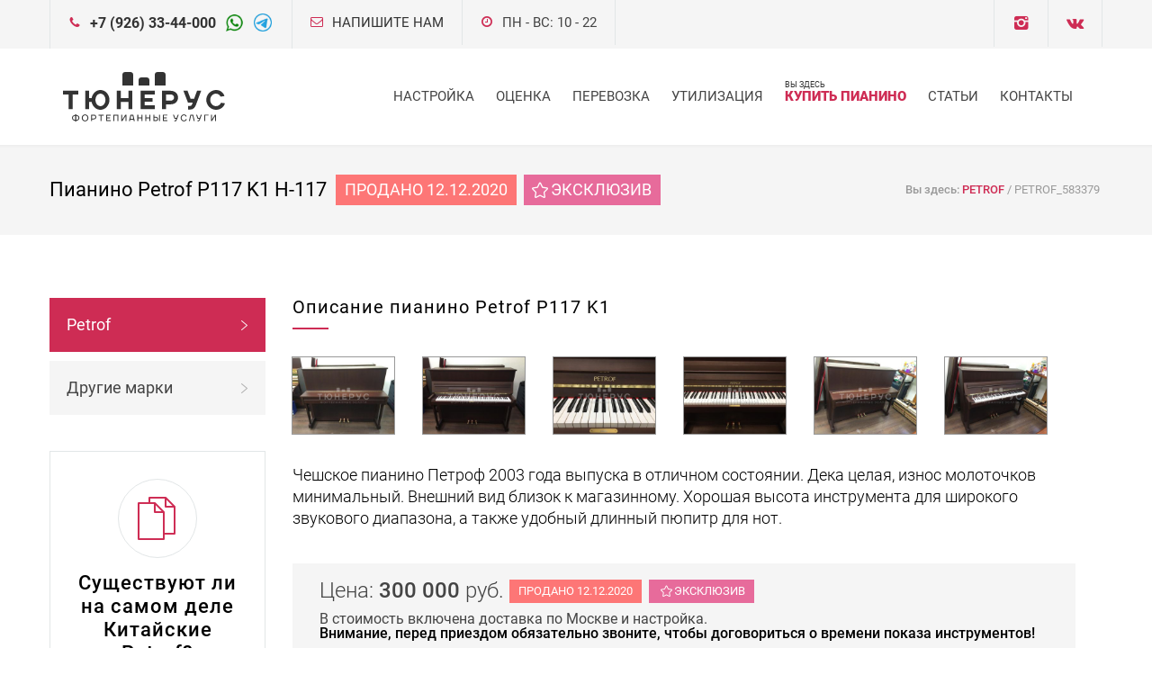

--- FILE ---
content_type: text/html; Charset=UTF-8;charset=UTF-8
request_url: https://tunerus.ru/kupit_pianino/petrof/petrof_583379/
body_size: 7003
content:
<!DOCTYPE html><html xmlns:fb="http://ogp.me/ns/fb#" lang="ru" prefix="og: http://ogp.me/ns#"><head><meta property="og:type" content="website"><meta property="og:url" content="https://tunerus.ru/kupit_pianino/petrof/petrof_583379/"><title>Подержанное пианино Petrof №583379 | модель: P117 K1 | высота: 117 см. | цена: 300000 руб. | Тюнерус.ру</title><meta property="og:title" content="Подержанное пианино Petrof №583379 | модель: P117 K1 | высота: 117 см. | цена: 300000 руб.  | Тюнерус.ру"><meta name="yandex-verification" content="6e32aac8cdbe5991"><meta name="google-site-verification" content="MLS4pXsYujgUc1m8O3Tbb4HTfgbtt4eCb4pztu1PuOc"><meta http-equiv="Content-type" content="text/html; charset=utf-8"><base href="https://tunerus.ru/"><meta name="viewport" content="width=device-width, initial-scale=1, maximum-scale=1.2"><meta name="format-detection" content="telephone=no"><meta name="keywords" content="Petrof_583379"><meta name="description" content="Подержанное пианино Petrof №583379 | модель: P117 K1 | высота: 117 см. | цена: 300000 руб."><meta property="og:description" content="Подержанное пианино Petrof №583379 | модель: P117 K1 | высота: 117 см. | цена: 300000 руб."><link rel="stylesheet" href="/_css/main.css"><link rel="stylesheet" href="/_css/overrides.css"><link rel="icon" href="/favicon.png" type="image/png"><link rel="shortcut icon" href="/favicon.ico" type="image/x-icon"></head><body><div id="vk_api_transport"></div><script type="text/javascript">
              window.vkAsyncInit = function() {
                VK.init({
                  apiId: 5815479
                });
              };

              setTimeout(function() {
                var el = document.createElement("script");
                el.type = "text/javascript";
                el.src = "//vk.com/js/api/openapi.js?137";
                el.async = true;
                document.getElementById("vk_api_transport").appendChild(el);
              }, 0);
        </script><a href="#top" class="scroll-top animated-element template-arrow-up" title="Наверх"></a><div class="site-container"><header class="header-top-bar-container clearfix"><div class="header-top-bar"><ul class="contact-details clearfix"><li class="template-phone"><a href="tel:+79263344000">+7 (926) 33-44-000</a><a class="mobile-link mobile-link--whatsapp" href="https://wa.me/+79263344000" rel="nofollow"><img src="/_images/icons/whatsapp-32.png" alt="Тюнерус в WhatsApp"></a><a class="mobile-link mobile-link--tg" href="https://t.me/@tunerus_ru" rel="nofollow"><img src="/_images/icons/tg.webp" alt="Тюнерус в Viber"></a></li><!--noindex--><li class="template-mail"><a href="/kontakty/#gotoMessage">Напишите нам</a></li><!--/noindex--><li class="template-clock"><span>Пн - Вс: 10 - 22</span></li></ul><ul class="social-icons"><li><a target="_blank" href="https://www.instagram.com/tunerus.ru/" rel="nofollow" title="Наша группа Вконтакте"><i class="icon icon-instagram"></i></a></li><li><a target="_blank" href="http://vk.com/tunerus" rel="nofollow" title="Наша группа Вконтакте"><i class="icon icon-vkontakte"></i></a></li></ul></div><a href="#" class="header-toggle template-arrow-up"></a></header><div class="header-container sticky"><div class="vertical-align-table column-1-1"><div class="header clearfix"><div class="logo vertical-align-cell"><a href="/" title="Настройка пианино в Москве и Московской области"><img src="/_images/logo.svg" class="img-responsive logo1_img"><img src="/_images/logo2.svg" class="img-responsive logo2_img"></a></div><a href="#" class="mobile-menu-switch vertical-align-cell"><span class="line"></span><span class="line"></span><span class="line"></span></a><div class="menu-container clearfix vertical-align-cell"><nav role="navigation"><ul class="sf-menu"><li><a href="/" title="Настройка пианино">Настройка</a></li><li><a title="Оценка" href="/otsenka_pianino/">Оценка</a></li><li><a title="Перевозка" href="http://pianovoz.ru" rel="nofollow">Перевозка</a></li><li><a title="Утилизация" href="http://pianovoz.ru/utilizatsiya_pianino/" rel="nofollow">Утилизация</a></li><li class="selected"><span title="Купить пианино">Купить пианино</span></li><li><a title="Статьи" href="/stati/">Статьи</a></li><li><a title="Контакты" href="/kontakty/">Контакты</a></li></ul></nav><div class="mobile-menu-container"><div class="mobile-menu-divider"></div><nav><ul class="mobile-menu"><li><a href="/" title="Настройка пианино">Настройка</a></li><li><a title="Оценка" href="/otsenka_pianino/">Оценка</a></li><li><a title="Перевозка" href="http://pianovoz.ru" rel="nofollow">Перевозка</a></li><li><a title="Утилизация" href="http://pianovoz.ru/utilizatsiya_pianino/" rel="nofollow">Утилизация</a></li><li class="selected"><span title="Купить пианино">Купить пианино</span></li><li><a title="Статьи" href="/stati/">Статьи</a></li><li><a title="Контакты" href="/kontakty/">Контакты</a></li></ul></nav></div></div></div></div></div><div class="row gray full-width page-header padding-top-bottom-50"><div class="row row--flex row--path"><div class="page-header-left"><h1>Пианино Petrof P117 K1 H-117</h1><div class="status_header status_header--sold">Продано 12.12.2020</div><div class="status_header--exclusive"><i class="icon icon-star"></i>Эксклюзив</div></div><div class="page-header-right"><div class="bread-crumb-container"><!--noindex--><label>Вы здесь: </label><!--/noindex--><ul class="bread-crumb" itemscope="itemscope" itemtype="http://schema.org/BreadcrumbList"><li itemprop="itemListElement" itemscope="itemscope" itemtype="http://schema.org/ListItem"><a href="/kupit_pianino/petrof/" title="Petrof" itemprop="item"><span itemprop="name">Petrof</span></a><meta itemprop="position" content="2"></li><li class="separator">
                                        /
                                    </li><li>Petrof_583379</li></ul></div></div></div></div><div class="clearfix"><div class="row margin-top-70"><article class="column column-3-4"><div class="section paragraph" itemscope="itemscope" itemtype="http://schema.org/Product"><meta itemprop="name" content="Пианино Petrof P117 K1 H-117"><div class="row"><h2 class="box-header box-header--h3 align-left smaller">Описание пианино Petrof P117 K1</h2><div class="photoBlock"><div class="photoItem"><a href="/zadmin_data/photo.image/wm_6029.jpeg" itemprop="image" rel="group" class="fancybox zoom re-preload" title="Пианино Petrof P117 K1 117 #1"><img src="/zadmin_data/photo.preview/wm_6029.jpeg" alt="Пианино Petrof P117 K1 117 #1"></a></div><div class="photoItem"><a href="/zadmin_data/photo.image/wm_6030.jpeg" itemprop="image" rel="group" class="fancybox zoom re-preload" title="Пианино Petrof P117 K1 117 #2"><img src="/zadmin_data/photo.preview/wm_6030.jpeg" alt="Пианино Petrof P117 K1 117 #2"></a></div><div class="photoItem"><a href="/zadmin_data/photo.image/wm_6031.jpeg" itemprop="image" rel="group" class="fancybox zoom re-preload" title="Пианино Petrof P117 K1 117 #3"><img src="/zadmin_data/photo.preview/wm_6031.jpeg" alt="Пианино Petrof P117 K1 117 #3"></a></div><div class="photoItem"><a href="/zadmin_data/photo.image/wm_6032.jpeg" itemprop="image" rel="group" class="fancybox zoom re-preload" title="Пианино Petrof P117 K1 117 #4"><img src="/zadmin_data/photo.preview/wm_6032.jpeg" alt="Пианино Petrof P117 K1 117 #4"></a></div><div class="photoItem"><a href="/zadmin_data/photo.image/wm_6033.jpeg" itemprop="image" rel="group" class="fancybox zoom re-preload" title="Пианино Petrof P117 K1 117 #5"><img src="/zadmin_data/photo.preview/wm_6033.jpeg" alt="Пианино Petrof P117 K1 117 #5"></a></div><div class="photoItem"><a href="/zadmin_data/photo.image/wm_6034.jpeg" itemprop="image" rel="group" class="fancybox zoom re-preload" title="Пианино Petrof P117 K1 117 #6"><img src="/zadmin_data/photo.preview/wm_6034.jpeg" alt="Пианино Petrof P117 K1 117 #6"></a></div></div><div itemprop="description"><p>Чешское пианино Петроф 2003 года выпуска в отличном состоянии. Дека целая, износ молоточков минимальный. Внешний вид близок к магазинному. Хорошая высота инструмента для широкого звукового диапазона, а также удобный длинный пюпитр для нот.</p></div><div class="price_row"><div class="price_inner" itemprop="offers" itemscope="itemscope" itemtype="http://schema.org/Offer">
                        Цена: <span class="price_amount" itemprop="price">300000</span> <span class="currency" itemprop="priceCurrency" content="RUB">руб. </span><div class="status_price status_price--sold">Продано 12.12.2020</div><div class="status_price status_price--exclusive"><i class="icon icon-star"></i>Эксклюзив</div><!--noindex--><div class="price_info">
                            В стоимость включена доставка по Москве и настройка.<br><strong>Внимание, перед приездом обязательно звоните, чтобы договориться о времени показа инструментов!</strong><div class="price_buttons"><div class="price_button price_button--credit" data-toggle="modal-card" data-target="#piano-credit" data-credit-price="150000" data-title="Заявка на рассрочку пианино Petrof P117 K1 117"><i class="sl-small-wallet"></i><span class="price_btn_caption">Купить в рассрочку</span></div><div class="price_button gotoMessage"><i class="sl-small-faq"></i><span class="price_btn_caption">Задать вопрос</span></div><a class="price_button price_button--showroom" href="/kupit_pianino/showroom/" target="_blank"><i class="sl-small-house-2"></i><span class="price_btn_caption">Где посмотреть?</span></a></div></div><!--/noindex--></div></div><h2 class="box-header box-header--h3 align-left smaller">Характеристики пианино Petrof P117 K1</h2><table class="table table-striped table-hover margin-top-20 priceTable"><tbody><tr><td>Марка</td><td>Petrof</td></tr><tr><td>Модель</td><td>P117 K1</td></tr><tr><td>Высота</td><td>117 см.</td></tr><tr><td>Год выпуска</td><td>2003</td></tr><tr><td>Цвет</td><td>Сатин венге</td></tr><tr><td>Количество педалей</td><td>3</td></tr><tr><td>Страна основания</td><td>Чехия</td></tr><tr><td>Страна производства</td><td>Чехия</td></tr></tbody></table><div class="info"><div class="info_icon"><div class="sl-large-bubble"></div></div><div class="info_text"><p>У нас вы можете недорого купить пианино <a href="/kupit_pianino/petrof/">Petrof</a> и <a href="/kupit_pianino/">другие марки</a>. В стоимость включена доставка и настройка. Все инструменты вы можете посмотреть в нашем <a href="/kupit_pianino/showroom/">выставочном зале</a>.</p></div></div><a class="anchor" id="good_message"></a><div class="box-header box-header--h3 margin-top-20">Задать вопрос</div><form action="action.php" method="post" name="contactsForm" id="contactsForm" class="contact-form margin-top-20"><div class="row"><fieldset class="column column-1-2"><div class="form-row"><input type="text" placeholder="Как Вас зовут?" name="name" class="text-input"></div><div class="form-row"><input type="text" placeholder="Ваш e-mail" name="email" class="text-input"></div><div class="form-row"><input type="text" placeholder="Телефон (не обязательно)" name="phone" class="text-input"></div></fieldset><fieldset class="column column-1-2"><div class="form-row"><textarea placeholder="Сообщение" name="message"></textarea></div></fieldset></div><div class="row"><div class="form-row sketch_block"><input type="text" class="realperson_input" placeholder="код проверки" id="sketch" name="sketch" size="5" maxlength="5"></div><div class="form-row"><input type="hidden" value="good_message" name="action"><input type="hidden" value="https://tunerus.ru/kupit_pianino/petrof/petrof_583379/" name="from_page"><input type="submit" class="more active" value="Отправить" name="submit"></div></div></form></div></div></article><aside class="column column--xs-first column-1-4"><h2 class="sr-only">Навигация по маркам</h2><ul class="vertical-menu"><li class="selected"><a href="/kupit_pianino/petrof/" title="Petrof">Petrof<span class="template-arrow-menu"></span></a></li><li class="vertical-menu--toggler"><a href="/kupit_pianino/" title="Все инструменты">
                        Другие марки
                        <span class="template-arrow-menu"></span></a></li></ul><ul class="vertical-menu vertical-menu--hidden"><li><a href="/kupit_pianino/" title="Все инструменты">
                            Все инструменты
                            <span class="template-arrow-menu"></span></a></li><li><a href="/kupit_pianino/rosler/" title="Rosler">Rosler<span class="template-arrow-menu"></span></a></li><li><a href="/kupit_pianino/weinbach/" title="Weinbach">Weinbach<span class="template-arrow-menu"></span></a></li><li><a href="/kupit_pianino/august_forster/" title="August Forster">August Forster<span class="template-arrow-menu"></span></a></li><li><a href="/kupit_pianino/seiler/" title="Seiler">Seiler<span class="template-arrow-menu"></span></a></li><li><a href="/kupit_pianino/scholze/" title="Scholze">Scholze<span class="template-arrow-menu"></span></a></li><li><a href="/kupit_pianino/bluthner/" title="Bluthner">Bluthner<span class="template-arrow-menu"></span></a></li><li><a href="/kupit_pianino/w_hoffmann/" title="W. Hoffmann">W. Hoffmann<span class="template-arrow-menu"></span></a></li><li><a href="/kupit_pianino/falcone/" title="Falcone">Falcone<span class="template-arrow-menu"></span></a></li><li><a href="/kupit_pianino/kawai/" title="Kawai">Kawai<span class="template-arrow-menu"></span></a></li><li><a href="/kupit_pianino/dalibor/" title="Dalibor">Dalibor<span class="template-arrow-menu"></span></a></li><li><a href="/kupit_pianino/yamaha/" title="Yamaha">Yamaha<span class="template-arrow-menu"></span></a></li><li><a href="/kupit_pianino/ronisch/" title="Ronisch">Ronisch<span class="template-arrow-menu"></span></a></li><li><a href="/kupit_pianino/zimmermann/" title="Zimmermann">Zimmermann<span class="template-arrow-menu"></span></a></li><li><a href="/kupit_pianino/lirika/" title="Лирика">Лирика<span class="template-arrow-menu"></span></a></li><li><a href="/kupit_pianino/wagner/" title="Wagner">Wagner<span class="template-arrow-menu"></span></a></li><li><a href="/kupit_pianino/schubert/" title="Schubert">Schubert<span class="template-arrow-menu"></span></a></li><li><a href="/kupit_pianino/gebr_niendorf/" title="Gebr. Niendorf">Gebr. Niendorf<span class="template-arrow-menu"></span></a></li><li><a href="/kupit_pianino/fuchs_and_mohr/" title="Fuchs and Mohr">Fuchs and Mohr<span class="template-arrow-menu"></span></a></li><li><a href="/kupit_pianino/geyer/" title="Geyer">Geyer<span class="template-arrow-menu"></span></a></li><li><a href="/kupit_pianino/hellas/" title="Hellas">Hellas<span class="template-arrow-menu"></span></a></li><li><a href="/kupit_pianino/rieger_kloss/" title="Rieger Kloss">Rieger Kloss<span class="template-arrow-menu"></span></a></li><li><a href="/kupit_pianino/weber/" title="Weber">Weber<span class="template-arrow-menu"></span></a></li><li><a href="/kupit_pianino/alexander_herrmann/" title="Alexander Herrmann">Alexander Herrmann<span class="template-arrow-menu"></span></a></li></ul><div class="section block"><div class="row"><div class="call-to-action sl-small-documents page-margin-top "><h3>Существуют ли на самом деле Китайские Petrof?</h3><div class="description t1"><p>Почему стоит покупать это пианино</p></div><a class="more" href="/stati/sobirayut_li_petrof_v_kitaye/" title="Существуют ли на самом деле Китайские Petrof?" target="_blank">Узнать</a></div></div></div><div class="section block"><div class="row"><div class="call-to-action sl-small-documents page-margin-top "><h3>История фабрики Petrof</h3><div class="description t1"><p>Об истории фабрики Petrof</p></div><a class="more" href="/stati/istoriya_fabriki_petrof/" title="История фабрики Petrof" target="_blank">Читать</a></div></div></div></aside></div></div><div class="footer"><div class="row pre-footer full-width padding-top-bottom-30 margin-top-40" itemscope="itemscope" itemtype="http://schema.org/LocalBusiness"><meta itemprop="name" content="Тюнерус - фортепианные услуги"><time itemprop="openingHours" datetime="Mo-Fr 10:00−22:00" content="Mo-Fr 10:00−22:00, Sa-Su 12:00-22:00"></time><div class="row" itemprop="address" itemscope="itemscope" itemtype="http://schema.org/PostalAddress"><div class="column column-1-3"><ul class="contact-details-list"><li class="sl-small-phone"><p><span>Телефон: </span><a href="tel:+79263344000" itemprop="telephone">+7 (926) 33-44-000</a><br><span>Время работы:</span><br><span class="schedule schedule--footer">ПН - ПТ с 10 до 22</span><br><span class="schedule schedule--footer">СБ - ВС с 12 до 22</span></p></li></ul></div><div class="column column-1-3"><ul class="contact-details-list"><li class="sl-small-location"><p><span itemprop="name">Тюнерус - фортепианные услуги</span><br><span itemprop="postalCode">107150</span>,
                                г. <span itemprop="addressLocality">Москва</span><br>
                                ул. <span itemprop="streetAddress">Бойцовая д.27</span></p></li></ul></div><div class="column column-1-3"><ul class="contact-details-list"><li class="sl-small-mail"><p>E-mail: <a href="mailto:info@tunerus.ru">info@tunerus.ru</a><br><a href="/kontakty/#gotoMessage" style="text-decoration:underline">или напишите нам</a></p></li></ul></div></div></div><div class="row gray full-width page-padding-top padding-bottom-50"><div class="row row-4-4"><div class="column column-1-4"><div class="h6 box-header">О нас</div><div class="description t1"><p>Проект «Тюнерус» нацелен на максимально удобное и прозрачное оказание услуг по обслуживанию фортепиано в Москве и Московской области.</p></div><ul class="social-icons  margin-top-26"><li><a target="_blank" href="http://vk.com/tunerus" class="social-vkontakte" title="Наша группа «Вконтакте»" rel="nofollow"><i class="icon icon-vkontakte"></i></a></li><li><a target="_blank" href="https://www.instagram.com/tunerus.ru" class="social-instagram" title="Мы в Instagram" rel="nofollow"><i class="icon icon-instagram"></i></a></li></ul></div><div class="column column-1-4"><div class="h6 box-header">Разделы сайта</div><ul class="list margin-top-20"><li class="template-bullet"><a href="/">Настройка пианино</a></li><li class="template-bullet"><a href="/otsenka_pianino/">Оценка пианино</a></li><li class="template-bullet"><a href="http://pianovoz.ru/" rel="nofollow">Перевозка пианино</a></li><li class="template-bullet"><a href="http://pianovoz.ru/utilizatsiya_pianino/" rel="nofollow">Утилизация пианино</a></li><li class="template-bullet"><a href="/kupit_pianino/">Продажа пианино</a></li><li class="template-bullet"><a href="/kupit_pianino/">Покупка пианино</a></li><li class="template-bullet"><a href="/otzyvy/">Отзывы</a></li></ul></div><div class="column column-1-4"><div class="h6 box-header">Полезные ссылки</div><ul class="list margin-top-20"><li class="template-bullet"><a href="http://kvinta2.ru/">Школа настройщиков фортепиано Квинта-2</a></li><li class="template-bullet"><a href="https://fixwood.ru/">Реставрация мебели</a></li></ul></div></div></div><div class="align-center padding-top-bottom-30"><span class="copyright">©
                    2007–2026 Тюнерус</span><div id="informer"><div id="metrika"><script type="text/javascript"> (function(m,e,t,r,i,k,a){m[i]=m[i]||function(){(m[i].a=m[i].a||[]).push(arguments)}; m[i].l=1*new Date();k=e.createElement(t),a=e.getElementsByTagName(t)[0],k.async=1,k.src=r,a.parentNode.insertBefore(k,a)}) (window, document, "script", "https://mc.yandex.ru/metrika/tag.js", "ym"); ym(17755384, "init", { clickmap:true, trackLinks:true, accurateTrackBounce:true, webvisor:true, trackHash:true }); </script><noscript><div><img src="https://mc.yandex.ru/watch/17755384" style="position:absolute; left:-9999px;" alt=""></div></noscript></div></div></div><a href="#top" class="scroll-top animated-element template-arrow-up" title="Scroll to top"></a></div></div><script type="text/javascript" src="/_js/jquery-1.12.4.min.js"></script><script src="/_js/select2-4.0.0/js/select2.full.min.js"></script><script src="/_js/jquery.maskedinput.min.js"></script><script src="/_js/jquery.validate.min.js"></script><script src="/_js/jquery.realperson.digits.min.js"></script><script src="/_js/svg.min.js"></script><script src="/_js/svgfixer.js"></script><script type="text/javascript" src="/_js/jquery.equalheights.min.js"></script><script type="text/javascript" src="/_js/jquery-migrate-1.2.1.min.js"></script><script type="text/javascript" src="/rs-plugin/js/jquery.themepunch.tools.min.js"></script><script type="text/javascript" src="/rs-plugin/js/jquery.themepunch.revolution.min.js"></script><script type="text/javascript" src="/_js/jquery.ba-bbq.min.js"></script><script type="text/javascript" src="/_js/jquery-ui-1.11.4.custom.min.js"></script><script type="text/javascript" src="/_js/jquery.ui.touch-punch.min.js"></script><script type="text/javascript" src="/_js/jquery.isotope.min.js"></script><script type="text/javascript" src="/_js/jquery.easing.1.3.min.js"></script><script type="text/javascript" src="/_js/jquery.carouFredSel-6.2.1-packed.js"></script><script type="text/javascript" src="/_js/jquery.touchSwipe.min.js"></script><script type="text/javascript" src="/_js/jquery.transit.min.js"></script><script type="text/javascript" src="/_js/jquery.hint.min.js"></script><script type="text/javascript" src="/_js/jquery.parallax.min.js"></script><script type="text/javascript" src="/_js/jquery.blockUI.min.js"></script><link rel="stylesheet" href="/fancybox/jquery.fancybox.css?v=2.1.5" type="text/css" media="screen"><script type="text/javascript" src="/fancybox/jquery.fancybox.pack.js?v=2.1.5"></script><script type="text/javascript" src="/_js/main.min.js"></script><script type="text/javascript" src="/_js/odometer.min.js"></script><script type="text/javascript" src="/_js/accounting.min.js"></script><script src="/_js/jquery.matchHeight-min.js" type="text/javascript"></script><script src="/_js/jquery.fitvids.js"></script><script type="text/javascript" src="/_js/jquery.sticky.min.js"></script><script type="text/javascript" src="/_js/lazyYT.js"></script><link rel="stylesheet" href="/_js/datetimepicker/build/jquery.datetimepicker.min.css"><script type="text/javascript" src="//vk.com/js/api/openapi.js?136"></script><script type="text/javascript" src="/_modules/_modal/js/modal.js"></script><script type="text/javascript" src="/_js/script.min.js"></script><script>
            (function(i,s,o,g,r,a,m){i['GoogleAnalyticsObject']=r;i[r]=i[r]||function(){
            (i[r].q=i[r].q||[]).push(arguments)},i[r].l=1*new Date();a=s.createElement(o),
            m=s.getElementsByTagName(o)[0];a.async=1;a.src=g;m.parentNode.insertBefore(a,m)
            })(window,document,'script','//www.google-analytics.com/analytics.js','ga');

            ga('create', 'UA-37284036-1', 'auto');
            ga('send', 'pageview');
        </script><!--noindex--><div class="modal"><div class="modal__overlay" title="Закрыть"></div><div class="modal-card" style="display:none" id="piano-credit"><header class="modal-card__header"><div class="modal-card__title"></div><button class="modal__close"></button></header><div class="modal-card__body"><form action="action.php" method="post" name="creditForm" id="creditForm"><div class="col col-1-2"><div class="form-row"><div class="rent-image"><img src="/zadmin_data/photo.image/wm_6029.jpeg" alt="" class="img-responsive"></div></div></div><div class="col col-1-2"><fieldset class="column"><div class="form-row"><div class="price_inner">
                                                    Первый взнос: не менее <span class="price_amount">150000</span> <span class="currency">руб.</span></div><div class="price_info"><p>Приобрести инструмент можно при первом взносе не менее 50% от его стоимости.<br>Дальнейший план платежей подбирается индивидуально.</p></div></div><div class="form-row"><input type="text" placeholder="Как Вас зовут?" name="name" class="text-input"></div><div class="form-row"><input type="text" placeholder="Ваш e-mail" name="email" class="text-input"></div><div class="form-row"><input type="text" placeholder="Телефон (не обязательно)" name="phone" class="text-input"></div><div class="form-row sketch_block"><input type="text" class="realperson_input" placeholder="код проверки" id="sketch" name="sketch" size="5" maxlength="5"></div></fieldset><div class="form-row"><input type="hidden" value="credit" name="action"><input type="hidden" name="from_page" value="http:///kupit_pianino/petrof/petrof_583379/"><input type="submit" class="more active" value="Отправить" name="submit"></div></div><div class="clearfix"></div></form></div></div><div class="modal-card" style="display:none" id="piano-rent"><header class="modal-card__header"><div class="modal-card__title"></div><button class="modal__close"></button></header><div class="modal-card__body"><form action="action.php" method="post" name="rentForm" id="rentForm"><div class="col col-1-2"><div class="form-row"><div class="rent-image"><img src="/zadmin_data/photo.image/wm_6029.jpeg" alt="" class="img-responsive"></div></div></div><div class="col col-1-2"><fieldset class="column"><div class="form-row"><div class="price_inner">
                                                    Цена: <span class="price_amount">50000</span> <span class="currency">руб./месяц </span></div><div class="price_info"><p>В стоимость включена лишь аренда инструмента. <strong>Настройка и перевозка оплачиваются отдельно.</strong></p></div></div><div class="form-row"><input type="text" placeholder="Как Вас зовут?" name="name" class="text-input"></div><div class="form-row"><input type="text" placeholder="Ваш e-mail" name="email" class="text-input"></div><div class="form-row"><input type="text" placeholder="Телефон (не обязательно)" name="phone" class="text-input"></div><div class="form-row sketch_block"><input type="text" class="realperson_input" placeholder="код проверки" id="sketch" name="sketch" size="5" maxlength="5"></div></fieldset><div class="form-row"><input type="hidden" value="rent" name="action"><input type="hidden" name="from_page" value="http:///kupit_pianino/petrof/petrof_583379/"><input type="submit" class="more active" value="Отправить" name="submit"></div></div><div class="clearfix"></div></form></div></div><div class="modal-card" style="display:none" id="modal-message"><header class="modal-card__header"><div class="modal-card__title"></div><button class="modal__close"></button></header><div class="modal-card__body"></div></div><button class="modal__close"></button></div><!--/noindex--><script>
        var __REPLAIN_ = '2fe723b5-dbe6-4966-a2a0-82138b868fae';
        (function(u){var s=document.createElement('script');s.type='text/javascript';s.async=true;s.src=u;
        var x=document.getElementsByTagName('script')[0];x.parentNode.insertBefore(s,x);
        })('https://widget.replain.cc/dist/client.js');
        </script></body></html>


--- FILE ---
content_type: text/css
request_url: https://tunerus.ru/_css/main.css
body_size: 289477
content:
@charset "UTF-8";@font-face{font-family:Roboto;font-style:italic;font-weight:400;src:local('Roboto Italic'),local('Roboto-Italic'),url(https://fonts.gstatic.com/s/roboto/v18/KFOkCnqEu92Fr1Mu51xMIzc.ttf) format('truetype')}@font-face{font-family:Roboto;font-style:normal;font-weight:300;src:local('Roboto Light'),local('Roboto-Light'),url(https://fonts.gstatic.com/s/roboto/v18/KFOlCnqEu92Fr1MmSU5fABc9.ttf) format('truetype')}@font-face{font-family:Roboto;font-style:normal;font-weight:400;src:local('Roboto'),local('Roboto-Regular'),url(https://fonts.gstatic.com/s/roboto/v18/KFOmCnqEu92Fr1Mu5mxP.ttf) format('truetype')}@font-face{font-family:Roboto;font-style:normal;font-weight:500;src:local('Roboto Medium'),local('Roboto-Medium'),url(https://fonts.gstatic.com/s/roboto/v18/KFOlCnqEu92Fr1MmEU9fABc9.ttf) format('truetype')}@font-face{font-family:Roboto;font-style:normal;font-weight:700;src:local('Roboto Bold'),local('Roboto-Bold'),url(https://fonts.gstatic.com/s/roboto/v18/KFOlCnqEu92Fr1MmWUlfABc9.ttf) format('truetype')}@font-face{font-family:Roboto;font-style:normal;font-weight:900;src:local('Roboto Black'),local('Roboto-Black'),url(https://fonts.gstatic.com/s/roboto/v18/KFOlCnqEu92Fr1MmYUtfABc9.ttf) format('truetype')}a,abbr,acronym,applet,big,blockquote,body,cite,code,dd,del,dfn,div,dl,dt,fieldset,font,form,html,iframe,img,ins,kbd,label,legend,object,p,q,s,samp,small,span,strike,sub,sup,tt,var{margin:0;padding:0;border:0;outline:0;font-weight:inherit;font-style:inherit;font-size:100%;font-family:inherit;vertical-align:baseline}:focus{outline:0}body{line-height:1;color:#000;background:#fff}ol,ul{list-style:none;padding:0;margin:0}table{border-collapse:collapse}caption,td,th{text-align:left;font-weight:400}blockquote:after,blockquote:before,q:after,q:before{content:""}blockquote,q{quotes:"" ""}.row-centered{text-align:center}.col-centered{display:-moz-inline-stack;display:inline-block;zoom:1;float:none;text-align:left;margin-right:-4px;vertical-align:top}.clearfix:after,.clearfix:before{content:" ";display:table}.clearfix:after{clear:both}.img-responsive{max-width:100%;height:auto;width:auto\9}.inline-block{display:-moz-inline-stack;display:inline-block;vertical-align:top;zoom:1}.ie9 *{filter:none!important;-ms-filter:none!important}a{text-decoration:none;outline:0}button::-moz-focus-inner,input[type=button]::-moz-focus-inner,input[type=file]>input[type=button]::-moz-focus-inner,input[type=reset]::-moz-focus-inner,input[type=submit]::-moz-focus-inner{border:none}.no-transition{-moz-transition-property:none!important;-webkit-transition-property:none!important;-o-transition-property:none!important;transition-property:none!important}/*!
Animate.css - http://daneden.me/animate
Licensed under the MIT license - http://opensource.org/licenses/MIT

Copyright (c) 2015 Daniel Eden
*/.animated{-webkit-animation-duration:.5s;animation-duration:.5s;-webkit-animation-fill-mode:both;animation-fill-mode:both}.animated.infinite{-webkit-animation-iteration-count:infinite;animation-iteration-count:infinite}.animated.hinge{-webkit-animation-duration:2s;animation-duration:2s}.animated.bounceIn,.animated.bounceOut{-webkit-animation-duration:.75s;animation-duration:.75s}.animated.flipOutX,.animated.flipOutY{-webkit-animation-duration:.75s;animation-duration:.75s}@-webkit-keyframes bounce{0%,100%,20%,53%,80%{-webkit-animation-timing-function:cubic-bezier(.215,.61,.355,1);animation-timing-function:cubic-bezier(.215,.61,.355,1);-webkit-transform:translate3d(0,0,0);transform:translate3d(0,0,0)}40%,43%{-webkit-animation-timing-function:cubic-bezier(.755,.05,.855,.06);animation-timing-function:cubic-bezier(.755,.05,.855,.06);-webkit-transform:translate3d(0,-30px,0);transform:translate3d(0,-30px,0)}70%{-webkit-animation-timing-function:cubic-bezier(.755,.05,.855,.06);animation-timing-function:cubic-bezier(.755,.05,.855,.06);-webkit-transform:translate3d(0,-15px,0);transform:translate3d(0,-15px,0)}90%{-webkit-transform:translate3d(0,-4px,0);transform:translate3d(0,-4px,0)}}@keyframes bounce{0%,100%,20%,53%,80%{-webkit-animation-timing-function:cubic-bezier(.215,.61,.355,1);animation-timing-function:cubic-bezier(.215,.61,.355,1);-webkit-transform:translate3d(0,0,0);transform:translate3d(0,0,0)}40%,43%{-webkit-animation-timing-function:cubic-bezier(.755,.05,.855,.06);animation-timing-function:cubic-bezier(.755,.05,.855,.06);-webkit-transform:translate3d(0,-30px,0);transform:translate3d(0,-30px,0)}70%{-webkit-animation-timing-function:cubic-bezier(.755,.05,.855,.06);animation-timing-function:cubic-bezier(.755,.05,.855,.06);-webkit-transform:translate3d(0,-15px,0);transform:translate3d(0,-15px,0)}90%{-webkit-transform:translate3d(0,-4px,0);transform:translate3d(0,-4px,0)}}.bounce{-webkit-animation-name:bounce;animation-name:bounce;-webkit-transform-origin:center bottom;transform-origin:center bottom}@-webkit-keyframes flash{0%,100%,50%{opacity:1}25%,75%{opacity:0}}@keyframes flash{0%,100%,50%{opacity:1}25%,75%{opacity:0}}.flash{-webkit-animation-name:flash;animation-name:flash}@-webkit-keyframes pulse{0%{-webkit-transform:scale3d(1,1,1);transform:scale3d(1,1,1)}50%{-webkit-transform:scale3d(1.05,1.05,1.05);transform:scale3d(1.05,1.05,1.05)}100%{-webkit-transform:scale3d(1,1,1);transform:scale3d(1,1,1)}}@keyframes pulse{0%{-webkit-transform:scale3d(1,1,1);transform:scale3d(1,1,1)}50%{-webkit-transform:scale3d(1.05,1.05,1.05);transform:scale3d(1.05,1.05,1.05)}100%{-webkit-transform:scale3d(1,1,1);transform:scale3d(1,1,1)}}.pulse{-webkit-animation-name:pulse;animation-name:pulse}@-webkit-keyframes rubberBand{0%{-webkit-transform:scale3d(1,1,1);transform:scale3d(1,1,1)}30%{-webkit-transform:scale3d(1.25,.75,1);transform:scale3d(1.25,.75,1)}40%{-webkit-transform:scale3d(.75,1.25,1);transform:scale3d(.75,1.25,1)}50%{-webkit-transform:scale3d(1.15,.85,1);transform:scale3d(1.15,.85,1)}65%{-webkit-transform:scale3d(.95,1.05,1);transform:scale3d(.95,1.05,1)}75%{-webkit-transform:scale3d(1.05,.95,1);transform:scale3d(1.05,.95,1)}100%{-webkit-transform:scale3d(1,1,1);transform:scale3d(1,1,1)}}@keyframes rubberBand{0%{-webkit-transform:scale3d(1,1,1);transform:scale3d(1,1,1)}30%{-webkit-transform:scale3d(1.25,.75,1);transform:scale3d(1.25,.75,1)}40%{-webkit-transform:scale3d(.75,1.25,1);transform:scale3d(.75,1.25,1)}50%{-webkit-transform:scale3d(1.15,.85,1);transform:scale3d(1.15,.85,1)}65%{-webkit-transform:scale3d(.95,1.05,1);transform:scale3d(.95,1.05,1)}75%{-webkit-transform:scale3d(1.05,.95,1);transform:scale3d(1.05,.95,1)}100%{-webkit-transform:scale3d(1,1,1);transform:scale3d(1,1,1)}}.rubberBand{-webkit-animation-name:rubberBand;animation-name:rubberBand}@-webkit-keyframes shake{0%,100%{-webkit-transform:translate3d(0,0,0);transform:translate3d(0,0,0)}10%,30%,50%,70%,90%{-webkit-transform:translate3d(-10px,0,0);transform:translate3d(-10px,0,0)}20%,40%,60%,80%{-webkit-transform:translate3d(10px,0,0);transform:translate3d(10px,0,0)}}@keyframes shake{0%,100%{-webkit-transform:translate3d(0,0,0);transform:translate3d(0,0,0)}10%,30%,50%,70%,90%{-webkit-transform:translate3d(-10px,0,0);transform:translate3d(-10px,0,0)}20%,40%,60%,80%{-webkit-transform:translate3d(10px,0,0);transform:translate3d(10px,0,0)}}.shake{-webkit-animation-name:shake;animation-name:shake}@-webkit-keyframes swing{20%{-webkit-transform:rotate3d(0,0,1,15deg);transform:rotate3d(0,0,1,15deg)}40%{-webkit-transform:rotate3d(0,0,1,-10deg);transform:rotate3d(0,0,1,-10deg)}60%{-webkit-transform:rotate3d(0,0,1,5deg);transform:rotate3d(0,0,1,5deg)}80%{-webkit-transform:rotate3d(0,0,1,-5deg);transform:rotate3d(0,0,1,-5deg)}100%{-webkit-transform:rotate3d(0,0,1,0deg);transform:rotate3d(0,0,1,0deg)}}@keyframes swing{20%{-webkit-transform:rotate3d(0,0,1,15deg);transform:rotate3d(0,0,1,15deg)}40%{-webkit-transform:rotate3d(0,0,1,-10deg);transform:rotate3d(0,0,1,-10deg)}60%{-webkit-transform:rotate3d(0,0,1,5deg);transform:rotate3d(0,0,1,5deg)}80%{-webkit-transform:rotate3d(0,0,1,-5deg);transform:rotate3d(0,0,1,-5deg)}100%{-webkit-transform:rotate3d(0,0,1,0deg);transform:rotate3d(0,0,1,0deg)}}.swing{-webkit-transform-origin:top center;transform-origin:top center;-webkit-animation-name:swing;animation-name:swing}@-webkit-keyframes tada{0%{-webkit-transform:scale3d(1,1,1);transform:scale3d(1,1,1)}10%,20%{-webkit-transform:scale3d(.9,.9,.9) rotate3d(0,0,1,-3deg);transform:scale3d(.9,.9,.9) rotate3d(0,0,1,-3deg)}30%,50%,70%,90%{-webkit-transform:scale3d(1.1,1.1,1.1) rotate3d(0,0,1,3deg);transform:scale3d(1.1,1.1,1.1) rotate3d(0,0,1,3deg)}40%,60%,80%{-webkit-transform:scale3d(1.1,1.1,1.1) rotate3d(0,0,1,-3deg);transform:scale3d(1.1,1.1,1.1) rotate3d(0,0,1,-3deg)}100%{-webkit-transform:scale3d(1,1,1);transform:scale3d(1,1,1)}}@keyframes tada{0%{-webkit-transform:scale3d(1,1,1);transform:scale3d(1,1,1)}10%,20%{-webkit-transform:scale3d(.9,.9,.9) rotate3d(0,0,1,-3deg);transform:scale3d(.9,.9,.9) rotate3d(0,0,1,-3deg)}30%,50%,70%,90%{-webkit-transform:scale3d(1.1,1.1,1.1) rotate3d(0,0,1,3deg);transform:scale3d(1.1,1.1,1.1) rotate3d(0,0,1,3deg)}40%,60%,80%{-webkit-transform:scale3d(1.1,1.1,1.1) rotate3d(0,0,1,-3deg);transform:scale3d(1.1,1.1,1.1) rotate3d(0,0,1,-3deg)}100%{-webkit-transform:scale3d(1,1,1);transform:scale3d(1,1,1)}}.tada{-webkit-animation-name:tada;animation-name:tada}@-webkit-keyframes wobble{0%{-webkit-transform:none;transform:none}15%{-webkit-transform:translate3d(-25%,0,0) rotate3d(0,0,1,-5deg);transform:translate3d(-25%,0,0) rotate3d(0,0,1,-5deg)}30%{-webkit-transform:translate3d(20%,0,0) rotate3d(0,0,1,3deg);transform:translate3d(20%,0,0) rotate3d(0,0,1,3deg)}45%{-webkit-transform:translate3d(-15%,0,0) rotate3d(0,0,1,-3deg);transform:translate3d(-15%,0,0) rotate3d(0,0,1,-3deg)}60%{-webkit-transform:translate3d(10%,0,0) rotate3d(0,0,1,2deg);transform:translate3d(10%,0,0) rotate3d(0,0,1,2deg)}75%{-webkit-transform:translate3d(-5%,0,0) rotate3d(0,0,1,-1deg);transform:translate3d(-5%,0,0) rotate3d(0,0,1,-1deg)}100%{-webkit-transform:none;transform:none}}@keyframes wobble{0%{-webkit-transform:none;transform:none}15%{-webkit-transform:translate3d(-25%,0,0) rotate3d(0,0,1,-5deg);transform:translate3d(-25%,0,0) rotate3d(0,0,1,-5deg)}30%{-webkit-transform:translate3d(20%,0,0) rotate3d(0,0,1,3deg);transform:translate3d(20%,0,0) rotate3d(0,0,1,3deg)}45%{-webkit-transform:translate3d(-15%,0,0) rotate3d(0,0,1,-3deg);transform:translate3d(-15%,0,0) rotate3d(0,0,1,-3deg)}60%{-webkit-transform:translate3d(10%,0,0) rotate3d(0,0,1,2deg);transform:translate3d(10%,0,0) rotate3d(0,0,1,2deg)}75%{-webkit-transform:translate3d(-5%,0,0) rotate3d(0,0,1,-1deg);transform:translate3d(-5%,0,0) rotate3d(0,0,1,-1deg)}100%{-webkit-transform:none;transform:none}}.wobble{-webkit-animation-name:wobble;animation-name:wobble}@-webkit-keyframes jello{11.1%{-webkit-transform:none;transform:none}22.2%{-webkit-transform:skewX(-12.5deg) skewY(-12.5deg);transform:skewX(-12.5deg) skewY(-12.5deg)}33.3%{-webkit-transform:skewX(6.25deg) skewY(6.25deg);transform:skewX(6.25deg) skewY(6.25deg)}44.4%{-webkit-transform:skewX(-3.125deg) skewY(-3.125deg);transform:skewX(-3.125deg) skewY(-3.125deg)}55.5%{-webkit-transform:skewX(1.5625deg) skewY(1.5625deg);transform:skewX(1.5625deg) skewY(1.5625deg)}66.6%{-webkit-transform:skewX(-.78125deg) skewY(-.78125deg);transform:skewX(-.78125deg) skewY(-.78125deg)}77.7%{-webkit-transform:skewX(.390625deg) skewY(.390625deg);transform:skewX(.390625deg) skewY(.390625deg)}88.8%{-webkit-transform:skewX(-.1953125deg) skewY(-.1953125deg);transform:skewX(-.1953125deg) skewY(-.1953125deg)}100%{-webkit-transform:none;transform:none}}@keyframes jello{11.1%{-webkit-transform:none;transform:none}22.2%{-webkit-transform:skewX(-12.5deg) skewY(-12.5deg);transform:skewX(-12.5deg) skewY(-12.5deg)}33.3%{-webkit-transform:skewX(6.25deg) skewY(6.25deg);transform:skewX(6.25deg) skewY(6.25deg)}44.4%{-webkit-transform:skewX(-3.125deg) skewY(-3.125deg);transform:skewX(-3.125deg) skewY(-3.125deg)}55.5%{-webkit-transform:skewX(1.5625deg) skewY(1.5625deg);transform:skewX(1.5625deg) skewY(1.5625deg)}66.6%{-webkit-transform:skewX(-.78125deg) skewY(-.78125deg);transform:skewX(-.78125deg) skewY(-.78125deg)}77.7%{-webkit-transform:skewX(.390625deg) skewY(.390625deg);transform:skewX(.390625deg) skewY(.390625deg)}88.8%{-webkit-transform:skewX(-.1953125deg) skewY(-.1953125deg);transform:skewX(-.1953125deg) skewY(-.1953125deg)}100%{-webkit-transform:none;transform:none}}.jello{-webkit-animation-name:jello;animation-name:jello;-webkit-transform-origin:center;transform-origin:center}@-webkit-keyframes bounceIn{0%,100%,20%,40%,60%,80%{-webkit-animation-timing-function:cubic-bezier(.215,.61,.355,1);animation-timing-function:cubic-bezier(.215,.61,.355,1)}0%{opacity:0;-webkit-transform:scale3d(.3,.3,.3);transform:scale3d(.3,.3,.3)}20%{-webkit-transform:scale3d(1.1,1.1,1.1);transform:scale3d(1.1,1.1,1.1)}40%{-webkit-transform:scale3d(.9,.9,.9);transform:scale3d(.9,.9,.9)}60%{opacity:1;-webkit-transform:scale3d(1.03,1.03,1.03);transform:scale3d(1.03,1.03,1.03)}80%{-webkit-transform:scale3d(.97,.97,.97);transform:scale3d(.97,.97,.97)}100%{opacity:1;-webkit-transform:scale3d(1,1,1);transform:scale3d(1,1,1)}}@keyframes bounceIn{0%,100%,20%,40%,60%,80%{-webkit-animation-timing-function:cubic-bezier(.215,.61,.355,1);animation-timing-function:cubic-bezier(.215,.61,.355,1)}0%{opacity:0;-webkit-transform:scale3d(.3,.3,.3);transform:scale3d(.3,.3,.3)}20%{-webkit-transform:scale3d(1.1,1.1,1.1);transform:scale3d(1.1,1.1,1.1)}40%{-webkit-transform:scale3d(.9,.9,.9);transform:scale3d(.9,.9,.9)}60%{opacity:1;-webkit-transform:scale3d(1.03,1.03,1.03);transform:scale3d(1.03,1.03,1.03)}80%{-webkit-transform:scale3d(.97,.97,.97);transform:scale3d(.97,.97,.97)}100%{opacity:1;-webkit-transform:scale3d(1,1,1);transform:scale3d(1,1,1)}}.bounceIn{-webkit-animation-name:bounceIn;animation-name:bounceIn}@-webkit-keyframes bounceInDown{0%,100%,60%,75%,90%{-webkit-animation-timing-function:cubic-bezier(.215,.61,.355,1);animation-timing-function:cubic-bezier(.215,.61,.355,1)}0%{opacity:0;-webkit-transform:translate3d(0,-3000px,0);transform:translate3d(0,-3000px,0)}60%{opacity:1;-webkit-transform:translate3d(0,25px,0);transform:translate3d(0,25px,0)}75%{-webkit-transform:translate3d(0,-10px,0);transform:translate3d(0,-10px,0)}90%{-webkit-transform:translate3d(0,5px,0);transform:translate3d(0,5px,0)}100%{-webkit-transform:none;transform:none}}@keyframes bounceInDown{0%,100%,60%,75%,90%{-webkit-animation-timing-function:cubic-bezier(.215,.61,.355,1);animation-timing-function:cubic-bezier(.215,.61,.355,1)}0%{opacity:0;-webkit-transform:translate3d(0,-3000px,0);transform:translate3d(0,-3000px,0)}60%{opacity:1;-webkit-transform:translate3d(0,25px,0);transform:translate3d(0,25px,0)}75%{-webkit-transform:translate3d(0,-10px,0);transform:translate3d(0,-10px,0)}90%{-webkit-transform:translate3d(0,5px,0);transform:translate3d(0,5px,0)}100%{-webkit-transform:none;transform:none}}.bounceInDown{-webkit-animation-name:bounceInDown;animation-name:bounceInDown}@-webkit-keyframes bounceInLeft{0%,100%,60%,75%,90%{-webkit-animation-timing-function:cubic-bezier(.215,.61,.355,1);animation-timing-function:cubic-bezier(.215,.61,.355,1)}0%{opacity:0;-webkit-transform:translate3d(-3000px,0,0);transform:translate3d(-3000px,0,0)}60%{opacity:1;-webkit-transform:translate3d(25px,0,0);transform:translate3d(25px,0,0)}75%{-webkit-transform:translate3d(-10px,0,0);transform:translate3d(-10px,0,0)}90%{-webkit-transform:translate3d(5px,0,0);transform:translate3d(5px,0,0)}100%{-webkit-transform:none;transform:none}}@keyframes bounceInLeft{0%,100%,60%,75%,90%{-webkit-animation-timing-function:cubic-bezier(.215,.61,.355,1);animation-timing-function:cubic-bezier(.215,.61,.355,1)}0%{opacity:0;-webkit-transform:translate3d(-3000px,0,0);transform:translate3d(-3000px,0,0)}60%{opacity:1;-webkit-transform:translate3d(25px,0,0);transform:translate3d(25px,0,0)}75%{-webkit-transform:translate3d(-10px,0,0);transform:translate3d(-10px,0,0)}90%{-webkit-transform:translate3d(5px,0,0);transform:translate3d(5px,0,0)}100%{-webkit-transform:none;transform:none}}.bounceInLeft{-webkit-animation-name:bounceInLeft;animation-name:bounceInLeft}@-webkit-keyframes bounceInRight{0%,100%,60%,75%,90%{-webkit-animation-timing-function:cubic-bezier(.215,.61,.355,1);animation-timing-function:cubic-bezier(.215,.61,.355,1)}0%{opacity:0;-webkit-transform:translate3d(3000px,0,0);transform:translate3d(3000px,0,0)}60%{opacity:1;-webkit-transform:translate3d(-25px,0,0);transform:translate3d(-25px,0,0)}75%{-webkit-transform:translate3d(10px,0,0);transform:translate3d(10px,0,0)}90%{-webkit-transform:translate3d(-5px,0,0);transform:translate3d(-5px,0,0)}100%{-webkit-transform:none;transform:none}}@keyframes bounceInRight{0%,100%,60%,75%,90%{-webkit-animation-timing-function:cubic-bezier(.215,.61,.355,1);animation-timing-function:cubic-bezier(.215,.61,.355,1)}0%{opacity:0;-webkit-transform:translate3d(3000px,0,0);transform:translate3d(3000px,0,0)}60%{opacity:1;-webkit-transform:translate3d(-25px,0,0);transform:translate3d(-25px,0,0)}75%{-webkit-transform:translate3d(10px,0,0);transform:translate3d(10px,0,0)}90%{-webkit-transform:translate3d(-5px,0,0);transform:translate3d(-5px,0,0)}100%{-webkit-transform:none;transform:none}}.bounceInRight{-webkit-animation-name:bounceInRight;animation-name:bounceInRight}@-webkit-keyframes bounceInUp{0%,100%,60%,75%,90%{-webkit-animation-timing-function:cubic-bezier(.215,.61,.355,1);animation-timing-function:cubic-bezier(.215,.61,.355,1)}0%{opacity:0;-webkit-transform:translate3d(0,3000px,0);transform:translate3d(0,3000px,0)}60%{opacity:1;-webkit-transform:translate3d(0,-20px,0);transform:translate3d(0,-20px,0)}75%{-webkit-transform:translate3d(0,10px,0);transform:translate3d(0,10px,0)}90%{-webkit-transform:translate3d(0,-5px,0);transform:translate3d(0,-5px,0)}100%{-webkit-transform:translate3d(0,0,0);transform:translate3d(0,0,0)}}@keyframes bounceInUp{0%,100%,60%,75%,90%{-webkit-animation-timing-function:cubic-bezier(.215,.61,.355,1);animation-timing-function:cubic-bezier(.215,.61,.355,1)}0%{opacity:0;-webkit-transform:translate3d(0,3000px,0);transform:translate3d(0,3000px,0)}60%{opacity:1;-webkit-transform:translate3d(0,-20px,0);transform:translate3d(0,-20px,0)}75%{-webkit-transform:translate3d(0,10px,0);transform:translate3d(0,10px,0)}90%{-webkit-transform:translate3d(0,-5px,0);transform:translate3d(0,-5px,0)}100%{-webkit-transform:translate3d(0,0,0);transform:translate3d(0,0,0)}}.bounceInUp{-webkit-animation-name:bounceInUp;animation-name:bounceInUp}@-webkit-keyframes bounceOut{20%{-webkit-transform:scale3d(.9,.9,.9);transform:scale3d(.9,.9,.9)}50%,55%{opacity:1;-webkit-transform:scale3d(1.1,1.1,1.1);transform:scale3d(1.1,1.1,1.1)}100%{opacity:0;-webkit-transform:scale3d(.3,.3,.3);transform:scale3d(.3,.3,.3)}}@keyframes bounceOut{20%{-webkit-transform:scale3d(.9,.9,.9);transform:scale3d(.9,.9,.9)}50%,55%{opacity:1;-webkit-transform:scale3d(1.1,1.1,1.1);transform:scale3d(1.1,1.1,1.1)}100%{opacity:0;-webkit-transform:scale3d(.3,.3,.3);transform:scale3d(.3,.3,.3)}}.bounceOut{-webkit-animation-name:bounceOut;animation-name:bounceOut}@-webkit-keyframes bounceOutDown{20%{-webkit-transform:translate3d(0,10px,0);transform:translate3d(0,10px,0)}40%,45%{opacity:1;-webkit-transform:translate3d(0,-20px,0);transform:translate3d(0,-20px,0)}100%{opacity:0;-webkit-transform:translate3d(0,2000px,0);transform:translate3d(0,2000px,0)}}@keyframes bounceOutDown{20%{-webkit-transform:translate3d(0,10px,0);transform:translate3d(0,10px,0)}40%,45%{opacity:1;-webkit-transform:translate3d(0,-20px,0);transform:translate3d(0,-20px,0)}100%{opacity:0;-webkit-transform:translate3d(0,2000px,0);transform:translate3d(0,2000px,0)}}.bounceOutDown{-webkit-animation-name:bounceOutDown;animation-name:bounceOutDown}@-webkit-keyframes bounceOutLeft{20%{opacity:1;-webkit-transform:translate3d(20px,0,0);transform:translate3d(20px,0,0)}100%{opacity:0;-webkit-transform:translate3d(-2000px,0,0);transform:translate3d(-2000px,0,0)}}@keyframes bounceOutLeft{20%{opacity:1;-webkit-transform:translate3d(20px,0,0);transform:translate3d(20px,0,0)}100%{opacity:0;-webkit-transform:translate3d(-2000px,0,0);transform:translate3d(-2000px,0,0)}}.bounceOutLeft{-webkit-animation-name:bounceOutLeft;animation-name:bounceOutLeft}@-webkit-keyframes bounceOutRight{20%{opacity:1;-webkit-transform:translate3d(-20px,0,0);transform:translate3d(-20px,0,0)}100%{opacity:0;-webkit-transform:translate3d(2000px,0,0);transform:translate3d(2000px,0,0)}}@keyframes bounceOutRight{20%{opacity:1;-webkit-transform:translate3d(-20px,0,0);transform:translate3d(-20px,0,0)}100%{opacity:0;-webkit-transform:translate3d(2000px,0,0);transform:translate3d(2000px,0,0)}}.bounceOutRight{-webkit-animation-name:bounceOutRight;animation-name:bounceOutRight}@-webkit-keyframes bounceOutUp{20%{-webkit-transform:translate3d(0,-10px,0);transform:translate3d(0,-10px,0)}40%,45%{opacity:1;-webkit-transform:translate3d(0,20px,0);transform:translate3d(0,20px,0)}100%{opacity:0;-webkit-transform:translate3d(0,-2000px,0);transform:translate3d(0,-2000px,0)}}@keyframes bounceOutUp{20%{-webkit-transform:translate3d(0,-10px,0);transform:translate3d(0,-10px,0)}40%,45%{opacity:1;-webkit-transform:translate3d(0,20px,0);transform:translate3d(0,20px,0)}100%{opacity:0;-webkit-transform:translate3d(0,-2000px,0);transform:translate3d(0,-2000px,0)}}.bounceOutUp{-webkit-animation-name:bounceOutUp;animation-name:bounceOutUp}@-webkit-keyframes fadeIn{0%{opacity:0}100%{opacity:1}}@keyframes fadeIn{0%{opacity:0}100%{opacity:1}}.fadeIn{-webkit-animation-name:fadeIn;animation-name:fadeIn}@-webkit-keyframes fadeInDown{0%{opacity:0;-webkit-transform:translate3d(0,-100%,0);transform:translate3d(0,-100%,0)}100%{opacity:1;-webkit-transform:none;transform:none}}@keyframes fadeInDown{0%{opacity:0;-webkit-transform:translate3d(0,-100%,0);transform:translate3d(0,-100%,0)}100%{opacity:1;-webkit-transform:none;transform:none}}.fadeInDown{-webkit-animation-name:fadeInDown;animation-name:fadeInDown}@-webkit-keyframes fadeInDownBig{0%{opacity:0;-webkit-transform:translate3d(0,-2000px,0);transform:translate3d(0,-2000px,0)}100%{opacity:1;-webkit-transform:none;transform:none}}@keyframes fadeInDownBig{0%{opacity:0;-webkit-transform:translate3d(0,-2000px,0);transform:translate3d(0,-2000px,0)}100%{opacity:1;-webkit-transform:none;transform:none}}.fadeInDownBig{-webkit-animation-name:fadeInDownBig;animation-name:fadeInDownBig}@-webkit-keyframes fadeInLeft{0%{opacity:0;-webkit-transform:translate3d(-100%,0,0);transform:translate3d(-100%,0,0)}100%{opacity:1;-webkit-transform:none;transform:none}}@keyframes fadeInLeft{0%{opacity:0;-webkit-transform:translate3d(-100%,0,0);transform:translate3d(-100%,0,0)}100%{opacity:1;-webkit-transform:none;transform:none}}.fadeInLeft{-webkit-animation-name:fadeInLeft;animation-name:fadeInLeft}@-webkit-keyframes fadeInLeftBig{0%{opacity:0;-webkit-transform:translate3d(-2000px,0,0);transform:translate3d(-2000px,0,0)}100%{opacity:1;-webkit-transform:none;transform:none}}@keyframes fadeInLeftBig{0%{opacity:0;-webkit-transform:translate3d(-2000px,0,0);transform:translate3d(-2000px,0,0)}100%{opacity:1;-webkit-transform:none;transform:none}}.fadeInLeftBig{-webkit-animation-name:fadeInLeftBig;animation-name:fadeInLeftBig}@-webkit-keyframes fadeInRight{0%{opacity:0;-webkit-transform:translate3d(100%,0,0);transform:translate3d(100%,0,0)}100%{opacity:1;-webkit-transform:none;transform:none}}@keyframes fadeInRight{0%{opacity:0;-webkit-transform:translate3d(100%,0,0);transform:translate3d(100%,0,0)}100%{opacity:1;-webkit-transform:none;transform:none}}.fadeInRight{-webkit-animation-name:fadeInRight;animation-name:fadeInRight}@-webkit-keyframes fadeInRightBig{0%{opacity:0;-webkit-transform:translate3d(2000px,0,0);transform:translate3d(2000px,0,0)}100%{opacity:1;-webkit-transform:none;transform:none}}@keyframes fadeInRightBig{0%{opacity:0;-webkit-transform:translate3d(2000px,0,0);transform:translate3d(2000px,0,0)}100%{opacity:1;-webkit-transform:none;transform:none}}.fadeInRightBig{-webkit-animation-name:fadeInRightBig;animation-name:fadeInRightBig}@-webkit-keyframes fadeInUp{0%{opacity:0;-webkit-transform:translate3d(0,100%,0);transform:translate3d(0,100%,0)}100%{opacity:1;-webkit-transform:none;transform:none}}@keyframes fadeInUp{0%{opacity:0;-webkit-transform:translate3d(0,100%,0);transform:translate3d(0,100%,0)}100%{opacity:1;-webkit-transform:none;transform:none}}.fadeInUp{-webkit-animation-name:fadeInUp;animation-name:fadeInUp}@-webkit-keyframes fadeInUpBig{0%{opacity:0;-webkit-transform:translate3d(0,2000px,0);transform:translate3d(0,2000px,0)}100%{opacity:1;-webkit-transform:none;transform:none}}@keyframes fadeInUpBig{0%{opacity:0;-webkit-transform:translate3d(0,2000px,0);transform:translate3d(0,2000px,0)}100%{opacity:1;-webkit-transform:none;transform:none}}.fadeInUpBig{-webkit-animation-name:fadeInUpBig;animation-name:fadeInUpBig}@-webkit-keyframes fadeOut{0%{opacity:1}100%{opacity:0}}@keyframes fadeOut{0%{opacity:1}100%{opacity:0}}.fadeOut{-webkit-animation-name:fadeOut;animation-name:fadeOut}@-webkit-keyframes fadeOutDown{0%{opacity:1}100%{opacity:0;-webkit-transform:translate3d(0,100%,0);transform:translate3d(0,100%,0)}}@keyframes fadeOutDown{0%{opacity:1}100%{opacity:0;-webkit-transform:translate3d(0,100%,0);transform:translate3d(0,100%,0)}}.fadeOutDown{-webkit-animation-name:fadeOutDown;animation-name:fadeOutDown}@-webkit-keyframes fadeOutDownBig{0%{opacity:1}100%{opacity:0;-webkit-transform:translate3d(0,2000px,0);transform:translate3d(0,2000px,0)}}@keyframes fadeOutDownBig{0%{opacity:1}100%{opacity:0;-webkit-transform:translate3d(0,2000px,0);transform:translate3d(0,2000px,0)}}.fadeOutDownBig{-webkit-animation-name:fadeOutDownBig;animation-name:fadeOutDownBig}@-webkit-keyframes fadeOutLeft{0%{opacity:1}100%{opacity:0;-webkit-transform:translate3d(-100%,0,0);transform:translate3d(-100%,0,0)}}@keyframes fadeOutLeft{0%{opacity:1}100%{opacity:0;-webkit-transform:translate3d(-100%,0,0);transform:translate3d(-100%,0,0)}}.fadeOutLeft{-webkit-animation-name:fadeOutLeft;animation-name:fadeOutLeft}@-webkit-keyframes fadeOutLeftBig{0%{opacity:1}100%{opacity:0;-webkit-transform:translate3d(-2000px,0,0);transform:translate3d(-2000px,0,0)}}@keyframes fadeOutLeftBig{0%{opacity:1}100%{opacity:0;-webkit-transform:translate3d(-2000px,0,0);transform:translate3d(-2000px,0,0)}}.fadeOutLeftBig{-webkit-animation-name:fadeOutLeftBig;animation-name:fadeOutLeftBig}@-webkit-keyframes fadeOutRight{0%{opacity:1}100%{opacity:0;-webkit-transform:translate3d(100%,0,0);transform:translate3d(100%,0,0)}}@keyframes fadeOutRight{0%{opacity:1}100%{opacity:0;-webkit-transform:translate3d(100%,0,0);transform:translate3d(100%,0,0)}}.fadeOutRight{-webkit-animation-name:fadeOutRight;animation-name:fadeOutRight}@-webkit-keyframes fadeOutRightBig{0%{opacity:1}100%{opacity:0;-webkit-transform:translate3d(2000px,0,0);transform:translate3d(2000px,0,0)}}@keyframes fadeOutRightBig{0%{opacity:1}100%{opacity:0;-webkit-transform:translate3d(2000px,0,0);transform:translate3d(2000px,0,0)}}.fadeOutRightBig{-webkit-animation-name:fadeOutRightBig;animation-name:fadeOutRightBig}@-webkit-keyframes fadeOutUp{0%{opacity:1}100%{opacity:0;-webkit-transform:translate3d(0,-100%,0);transform:translate3d(0,-100%,0)}}@keyframes fadeOutUp{0%{opacity:1}100%{opacity:0;-webkit-transform:translate3d(0,-100%,0);transform:translate3d(0,-100%,0)}}.fadeOutUp{-webkit-animation-name:fadeOutUp;animation-name:fadeOutUp}@-webkit-keyframes fadeOutUpBig{0%{opacity:1}100%{opacity:0;-webkit-transform:translate3d(0,-2000px,0);transform:translate3d(0,-2000px,0)}}@keyframes fadeOutUpBig{0%{opacity:1}100%{opacity:0;-webkit-transform:translate3d(0,-2000px,0);transform:translate3d(0,-2000px,0)}}.fadeOutUpBig{-webkit-animation-name:fadeOutUpBig;animation-name:fadeOutUpBig}@-webkit-keyframes flip{0%{-webkit-transform:perspective(400px) rotate3d(0,1,0,-360deg);transform:perspective(400px) rotate3d(0,1,0,-360deg);-webkit-animation-timing-function:ease-out;animation-timing-function:ease-out}40%{-webkit-transform:perspective(400px) translate3d(0,0,150px) rotate3d(0,1,0,-190deg);transform:perspective(400px) translate3d(0,0,150px) rotate3d(0,1,0,-190deg);-webkit-animation-timing-function:ease-out;animation-timing-function:ease-out}50%{-webkit-transform:perspective(400px) translate3d(0,0,150px) rotate3d(0,1,0,-170deg);transform:perspective(400px) translate3d(0,0,150px) rotate3d(0,1,0,-170deg);-webkit-animation-timing-function:ease-in;animation-timing-function:ease-in}80%{-webkit-transform:perspective(400px) scale3d(.95,.95,.95);transform:perspective(400px) scale3d(.95,.95,.95);-webkit-animation-timing-function:ease-in;animation-timing-function:ease-in}100%{-webkit-transform:perspective(400px);transform:perspective(400px);-webkit-animation-timing-function:ease-in;animation-timing-function:ease-in}}@keyframes flip{0%{-webkit-transform:perspective(400px) rotate3d(0,1,0,-360deg);transform:perspective(400px) rotate3d(0,1,0,-360deg);-webkit-animation-timing-function:ease-out;animation-timing-function:ease-out}40%{-webkit-transform:perspective(400px) translate3d(0,0,150px) rotate3d(0,1,0,-190deg);transform:perspective(400px) translate3d(0,0,150px) rotate3d(0,1,0,-190deg);-webkit-animation-timing-function:ease-out;animation-timing-function:ease-out}50%{-webkit-transform:perspective(400px) translate3d(0,0,150px) rotate3d(0,1,0,-170deg);transform:perspective(400px) translate3d(0,0,150px) rotate3d(0,1,0,-170deg);-webkit-animation-timing-function:ease-in;animation-timing-function:ease-in}80%{-webkit-transform:perspective(400px) scale3d(.95,.95,.95);transform:perspective(400px) scale3d(.95,.95,.95);-webkit-animation-timing-function:ease-in;animation-timing-function:ease-in}100%{-webkit-transform:perspective(400px);transform:perspective(400px);-webkit-animation-timing-function:ease-in;animation-timing-function:ease-in}}.animated.flip{-webkit-backface-visibility:visible;backface-visibility:visible;-webkit-animation-name:flip;animation-name:flip}@-webkit-keyframes flipInX{0%{-webkit-transform:perspective(400px) rotate3d(1,0,0,90deg);transform:perspective(400px) rotate3d(1,0,0,90deg);-webkit-animation-timing-function:ease-in;animation-timing-function:ease-in;opacity:0}40%{-webkit-transform:perspective(400px) rotate3d(1,0,0,-20deg);transform:perspective(400px) rotate3d(1,0,0,-20deg);-webkit-animation-timing-function:ease-in;animation-timing-function:ease-in}60%{-webkit-transform:perspective(400px) rotate3d(1,0,0,10deg);transform:perspective(400px) rotate3d(1,0,0,10deg);opacity:1}80%{-webkit-transform:perspective(400px) rotate3d(1,0,0,-5deg);transform:perspective(400px) rotate3d(1,0,0,-5deg)}100%{-webkit-transform:perspective(400px);transform:perspective(400px)}}@keyframes flipInX{0%{-webkit-transform:perspective(400px) rotate3d(1,0,0,90deg);transform:perspective(400px) rotate3d(1,0,0,90deg);-webkit-animation-timing-function:ease-in;animation-timing-function:ease-in;opacity:0}40%{-webkit-transform:perspective(400px) rotate3d(1,0,0,-20deg);transform:perspective(400px) rotate3d(1,0,0,-20deg);-webkit-animation-timing-function:ease-in;animation-timing-function:ease-in}60%{-webkit-transform:perspective(400px) rotate3d(1,0,0,10deg);transform:perspective(400px) rotate3d(1,0,0,10deg);opacity:1}80%{-webkit-transform:perspective(400px) rotate3d(1,0,0,-5deg);transform:perspective(400px) rotate3d(1,0,0,-5deg)}100%{-webkit-transform:perspective(400px);transform:perspective(400px)}}.flipInX{-webkit-backface-visibility:visible!important;backface-visibility:visible!important;-webkit-animation-name:flipInX;animation-name:flipInX}@-webkit-keyframes flipInY{0%{-webkit-transform:perspective(400px) rotate3d(0,1,0,90deg);transform:perspective(400px) rotate3d(0,1,0,90deg);-webkit-animation-timing-function:ease-in;animation-timing-function:ease-in;opacity:0}40%{-webkit-transform:perspective(400px) rotate3d(0,1,0,-20deg);transform:perspective(400px) rotate3d(0,1,0,-20deg);-webkit-animation-timing-function:ease-in;animation-timing-function:ease-in}60%{-webkit-transform:perspective(400px) rotate3d(0,1,0,10deg);transform:perspective(400px) rotate3d(0,1,0,10deg);opacity:1}80%{-webkit-transform:perspective(400px) rotate3d(0,1,0,-5deg);transform:perspective(400px) rotate3d(0,1,0,-5deg)}100%{-webkit-transform:perspective(400px);transform:perspective(400px)}}@keyframes flipInY{0%{-webkit-transform:perspective(400px) rotate3d(0,1,0,90deg);transform:perspective(400px) rotate3d(0,1,0,90deg);-webkit-animation-timing-function:ease-in;animation-timing-function:ease-in;opacity:0}40%{-webkit-transform:perspective(400px) rotate3d(0,1,0,-20deg);transform:perspective(400px) rotate3d(0,1,0,-20deg);-webkit-animation-timing-function:ease-in;animation-timing-function:ease-in}60%{-webkit-transform:perspective(400px) rotate3d(0,1,0,10deg);transform:perspective(400px) rotate3d(0,1,0,10deg);opacity:1}80%{-webkit-transform:perspective(400px) rotate3d(0,1,0,-5deg);transform:perspective(400px) rotate3d(0,1,0,-5deg)}100%{-webkit-transform:perspective(400px);transform:perspective(400px)}}.flipInY{-webkit-backface-visibility:visible!important;backface-visibility:visible!important;-webkit-animation-name:flipInY;animation-name:flipInY}@-webkit-keyframes flipOutX{0%{-webkit-transform:perspective(400px);transform:perspective(400px)}30%{-webkit-transform:perspective(400px) rotate3d(1,0,0,-20deg);transform:perspective(400px) rotate3d(1,0,0,-20deg);opacity:1}100%{-webkit-transform:perspective(400px) rotate3d(1,0,0,90deg);transform:perspective(400px) rotate3d(1,0,0,90deg);opacity:0}}@keyframes flipOutX{0%{-webkit-transform:perspective(400px);transform:perspective(400px)}30%{-webkit-transform:perspective(400px) rotate3d(1,0,0,-20deg);transform:perspective(400px) rotate3d(1,0,0,-20deg);opacity:1}100%{-webkit-transform:perspective(400px) rotate3d(1,0,0,90deg);transform:perspective(400px) rotate3d(1,0,0,90deg);opacity:0}}.flipOutX{-webkit-animation-name:flipOutX;animation-name:flipOutX;-webkit-backface-visibility:visible!important;backface-visibility:visible!important}@-webkit-keyframes flipOutY{0%{-webkit-transform:perspective(400px);transform:perspective(400px)}30%{-webkit-transform:perspective(400px) rotate3d(0,1,0,-15deg);transform:perspective(400px) rotate3d(0,1,0,-15deg);opacity:1}100%{-webkit-transform:perspective(400px) rotate3d(0,1,0,90deg);transform:perspective(400px) rotate3d(0,1,0,90deg);opacity:0}}@keyframes flipOutY{0%{-webkit-transform:perspective(400px);transform:perspective(400px)}30%{-webkit-transform:perspective(400px) rotate3d(0,1,0,-15deg);transform:perspective(400px) rotate3d(0,1,0,-15deg);opacity:1}100%{-webkit-transform:perspective(400px) rotate3d(0,1,0,90deg);transform:perspective(400px) rotate3d(0,1,0,90deg);opacity:0}}.flipOutY{-webkit-backface-visibility:visible!important;backface-visibility:visible!important;-webkit-animation-name:flipOutY;animation-name:flipOutY}@-webkit-keyframes lightSpeedIn{0%{-webkit-transform:translate3d(100%,0,0) skewX(-30deg);transform:translate3d(100%,0,0) skewX(-30deg);opacity:0}60%{-webkit-transform:skewX(20deg);transform:skewX(20deg);opacity:1}80%{-webkit-transform:skewX(-5deg);transform:skewX(-5deg);opacity:1}100%{-webkit-transform:none;transform:none;opacity:1}}@keyframes lightSpeedIn{0%{-webkit-transform:translate3d(100%,0,0) skewX(-30deg);transform:translate3d(100%,0,0) skewX(-30deg);opacity:0}60%{-webkit-transform:skewX(20deg);transform:skewX(20deg);opacity:1}80%{-webkit-transform:skewX(-5deg);transform:skewX(-5deg);opacity:1}100%{-webkit-transform:none;transform:none;opacity:1}}.lightSpeedIn{-webkit-animation-name:lightSpeedIn;animation-name:lightSpeedIn;-webkit-animation-timing-function:ease-out;animation-timing-function:ease-out}@-webkit-keyframes lightSpeedOut{0%{opacity:1}100%{-webkit-transform:translate3d(100%,0,0) skewX(30deg);transform:translate3d(100%,0,0) skewX(30deg);opacity:0}}@keyframes lightSpeedOut{0%{opacity:1}100%{-webkit-transform:translate3d(100%,0,0) skewX(30deg);transform:translate3d(100%,0,0) skewX(30deg);opacity:0}}.lightSpeedOut{-webkit-animation-name:lightSpeedOut;animation-name:lightSpeedOut;-webkit-animation-timing-function:ease-in;animation-timing-function:ease-in}@-webkit-keyframes rotateIn{0%{-webkit-transform-origin:center;transform-origin:center;-webkit-transform:rotate3d(0,0,1,-200deg);transform:rotate3d(0,0,1,-200deg);opacity:0}100%{-webkit-transform-origin:center;transform-origin:center;-webkit-transform:none;transform:none;opacity:1}}@keyframes rotateIn{0%{-webkit-transform-origin:center;transform-origin:center;-webkit-transform:rotate3d(0,0,1,-200deg);transform:rotate3d(0,0,1,-200deg);opacity:0}100%{-webkit-transform-origin:center;transform-origin:center;-webkit-transform:none;transform:none;opacity:1}}.rotateIn{-webkit-animation-name:rotateIn;animation-name:rotateIn}@-webkit-keyframes rotateInDownLeft{0%{-webkit-transform-origin:left bottom;transform-origin:left bottom;-webkit-transform:rotate3d(0,0,1,-45deg);transform:rotate3d(0,0,1,-45deg);opacity:0}100%{-webkit-transform-origin:left bottom;transform-origin:left bottom;-webkit-transform:none;transform:none;opacity:1}}@keyframes rotateInDownLeft{0%{-webkit-transform-origin:left bottom;transform-origin:left bottom;-webkit-transform:rotate3d(0,0,1,-45deg);transform:rotate3d(0,0,1,-45deg);opacity:0}100%{-webkit-transform-origin:left bottom;transform-origin:left bottom;-webkit-transform:none;transform:none;opacity:1}}.rotateInDownLeft{-webkit-animation-name:rotateInDownLeft;animation-name:rotateInDownLeft}@-webkit-keyframes rotateInDownRight{0%{-webkit-transform-origin:right bottom;transform-origin:right bottom;-webkit-transform:rotate3d(0,0,1,45deg);transform:rotate3d(0,0,1,45deg);opacity:0}100%{-webkit-transform-origin:right bottom;transform-origin:right bottom;-webkit-transform:none;transform:none;opacity:1}}@keyframes rotateInDownRight{0%{-webkit-transform-origin:right bottom;transform-origin:right bottom;-webkit-transform:rotate3d(0,0,1,45deg);transform:rotate3d(0,0,1,45deg);opacity:0}100%{-webkit-transform-origin:right bottom;transform-origin:right bottom;-webkit-transform:none;transform:none;opacity:1}}.rotateInDownRight{-webkit-animation-name:rotateInDownRight;animation-name:rotateInDownRight}@-webkit-keyframes rotateInUpLeft{0%{-webkit-transform-origin:left bottom;transform-origin:left bottom;-webkit-transform:rotate3d(0,0,1,45deg);transform:rotate3d(0,0,1,45deg);opacity:0}100%{-webkit-transform-origin:left bottom;transform-origin:left bottom;-webkit-transform:none;transform:none;opacity:1}}@keyframes rotateInUpLeft{0%{-webkit-transform-origin:left bottom;transform-origin:left bottom;-webkit-transform:rotate3d(0,0,1,45deg);transform:rotate3d(0,0,1,45deg);opacity:0}100%{-webkit-transform-origin:left bottom;transform-origin:left bottom;-webkit-transform:none;transform:none;opacity:1}}.rotateInUpLeft{-webkit-animation-name:rotateInUpLeft;animation-name:rotateInUpLeft}@-webkit-keyframes rotateInUpRight{0%{-webkit-transform-origin:right bottom;transform-origin:right bottom;-webkit-transform:rotate3d(0,0,1,-90deg);transform:rotate3d(0,0,1,-90deg);opacity:0}100%{-webkit-transform-origin:right bottom;transform-origin:right bottom;-webkit-transform:none;transform:none;opacity:1}}@keyframes rotateInUpRight{0%{-webkit-transform-origin:right bottom;transform-origin:right bottom;-webkit-transform:rotate3d(0,0,1,-90deg);transform:rotate3d(0,0,1,-90deg);opacity:0}100%{-webkit-transform-origin:right bottom;transform-origin:right bottom;-webkit-transform:none;transform:none;opacity:1}}.rotateInUpRight{-webkit-animation-name:rotateInUpRight;animation-name:rotateInUpRight}@-webkit-keyframes rotateOut{0%{-webkit-transform-origin:center;transform-origin:center;opacity:1}100%{-webkit-transform-origin:center;transform-origin:center;-webkit-transform:rotate3d(0,0,1,200deg);transform:rotate3d(0,0,1,200deg);opacity:0}}@keyframes rotateOut{0%{-webkit-transform-origin:center;transform-origin:center;opacity:1}100%{-webkit-transform-origin:center;transform-origin:center;-webkit-transform:rotate3d(0,0,1,200deg);transform:rotate3d(0,0,1,200deg);opacity:0}}.rotateOut{-webkit-animation-name:rotateOut;animation-name:rotateOut}@-webkit-keyframes rotateOutDownLeft{0%{-webkit-transform-origin:left bottom;transform-origin:left bottom;opacity:1}100%{-webkit-transform-origin:left bottom;transform-origin:left bottom;-webkit-transform:rotate3d(0,0,1,45deg);transform:rotate3d(0,0,1,45deg);opacity:0}}@keyframes rotateOutDownLeft{0%{-webkit-transform-origin:left bottom;transform-origin:left bottom;opacity:1}100%{-webkit-transform-origin:left bottom;transform-origin:left bottom;-webkit-transform:rotate3d(0,0,1,45deg);transform:rotate3d(0,0,1,45deg);opacity:0}}.rotateOutDownLeft{-webkit-animation-name:rotateOutDownLeft;animation-name:rotateOutDownLeft}@-webkit-keyframes rotateOutDownRight{0%{-webkit-transform-origin:right bottom;transform-origin:right bottom;opacity:1}100%{-webkit-transform-origin:right bottom;transform-origin:right bottom;-webkit-transform:rotate3d(0,0,1,-45deg);transform:rotate3d(0,0,1,-45deg);opacity:0}}@keyframes rotateOutDownRight{0%{-webkit-transform-origin:right bottom;transform-origin:right bottom;opacity:1}100%{-webkit-transform-origin:right bottom;transform-origin:right bottom;-webkit-transform:rotate3d(0,0,1,-45deg);transform:rotate3d(0,0,1,-45deg);opacity:0}}.rotateOutDownRight{-webkit-animation-name:rotateOutDownRight;animation-name:rotateOutDownRight}@-webkit-keyframes rotateOutUpLeft{0%{-webkit-transform-origin:left bottom;transform-origin:left bottom;opacity:1}100%{-webkit-transform-origin:left bottom;transform-origin:left bottom;-webkit-transform:rotate3d(0,0,1,-45deg);transform:rotate3d(0,0,1,-45deg);opacity:0}}@keyframes rotateOutUpLeft{0%{-webkit-transform-origin:left bottom;transform-origin:left bottom;opacity:1}100%{-webkit-transform-origin:left bottom;transform-origin:left bottom;-webkit-transform:rotate3d(0,0,1,-45deg);transform:rotate3d(0,0,1,-45deg);opacity:0}}.rotateOutUpLeft{-webkit-animation-name:rotateOutUpLeft;animation-name:rotateOutUpLeft}@-webkit-keyframes rotateOutUpRight{0%{-webkit-transform-origin:right bottom;transform-origin:right bottom;opacity:1}100%{-webkit-transform-origin:right bottom;transform-origin:right bottom;-webkit-transform:rotate3d(0,0,1,90deg);transform:rotate3d(0,0,1,90deg);opacity:0}}@keyframes rotateOutUpRight{0%{-webkit-transform-origin:right bottom;transform-origin:right bottom;opacity:1}100%{-webkit-transform-origin:right bottom;transform-origin:right bottom;-webkit-transform:rotate3d(0,0,1,90deg);transform:rotate3d(0,0,1,90deg);opacity:0}}.rotateOutUpRight{-webkit-animation-name:rotateOutUpRight;animation-name:rotateOutUpRight}@-webkit-keyframes hinge{0%{-webkit-transform-origin:top left;transform-origin:top left;-webkit-animation-timing-function:ease-in-out;animation-timing-function:ease-in-out}20%,60%{-webkit-transform:rotate3d(0,0,1,80deg);transform:rotate3d(0,0,1,80deg);-webkit-transform-origin:top left;transform-origin:top left;-webkit-animation-timing-function:ease-in-out;animation-timing-function:ease-in-out}40%,80%{-webkit-transform:rotate3d(0,0,1,60deg);transform:rotate3d(0,0,1,60deg);-webkit-transform-origin:top left;transform-origin:top left;-webkit-animation-timing-function:ease-in-out;animation-timing-function:ease-in-out;opacity:1}100%{-webkit-transform:translate3d(0,700px,0);transform:translate3d(0,700px,0);opacity:0}}@keyframes hinge{0%{-webkit-transform-origin:top left;transform-origin:top left;-webkit-animation-timing-function:ease-in-out;animation-timing-function:ease-in-out}20%,60%{-webkit-transform:rotate3d(0,0,1,80deg);transform:rotate3d(0,0,1,80deg);-webkit-transform-origin:top left;transform-origin:top left;-webkit-animation-timing-function:ease-in-out;animation-timing-function:ease-in-out}40%,80%{-webkit-transform:rotate3d(0,0,1,60deg);transform:rotate3d(0,0,1,60deg);-webkit-transform-origin:top left;transform-origin:top left;-webkit-animation-timing-function:ease-in-out;animation-timing-function:ease-in-out;opacity:1}100%{-webkit-transform:translate3d(0,700px,0);transform:translate3d(0,700px,0);opacity:0}}.hinge{-webkit-animation-name:hinge;animation-name:hinge}@-webkit-keyframes rollIn{0%{opacity:0;-webkit-transform:translate3d(-100%,0,0) rotate3d(0,0,1,-120deg);transform:translate3d(-100%,0,0) rotate3d(0,0,1,-120deg)}100%{opacity:1;-webkit-transform:none;transform:none}}@keyframes rollIn{0%{opacity:0;-webkit-transform:translate3d(-100%,0,0) rotate3d(0,0,1,-120deg);transform:translate3d(-100%,0,0) rotate3d(0,0,1,-120deg)}100%{opacity:1;-webkit-transform:none;transform:none}}.rollIn{-webkit-animation-name:rollIn;animation-name:rollIn}@-webkit-keyframes rollOut{0%{opacity:1}100%{opacity:0;-webkit-transform:translate3d(100%,0,0) rotate3d(0,0,1,120deg);transform:translate3d(100%,0,0) rotate3d(0,0,1,120deg)}}@keyframes rollOut{0%{opacity:1}100%{opacity:0;-webkit-transform:translate3d(100%,0,0) rotate3d(0,0,1,120deg);transform:translate3d(100%,0,0) rotate3d(0,0,1,120deg)}}.rollOut{-webkit-animation-name:rollOut;animation-name:rollOut}@-webkit-keyframes zoomIn{0%{opacity:0;-webkit-transform:scale3d(.3,.3,.3);transform:scale3d(.3,.3,.3)}50%{opacity:1}}@keyframes zoomIn{0%{opacity:0;-webkit-transform:scale3d(.3,.3,.3);transform:scale3d(.3,.3,.3)}50%{opacity:1}}.zoomIn{-webkit-animation-name:zoomIn;animation-name:zoomIn}@-webkit-keyframes zoomInDown{0%{opacity:0;-webkit-transform:scale3d(.1,.1,.1) translate3d(0,-1000px,0);transform:scale3d(.1,.1,.1) translate3d(0,-1000px,0);-webkit-animation-timing-function:cubic-bezier(.55,.055,.675,.19);animation-timing-function:cubic-bezier(.55,.055,.675,.19)}60%{opacity:1;-webkit-transform:scale3d(.475,.475,.475) translate3d(0,60px,0);transform:scale3d(.475,.475,.475) translate3d(0,60px,0);-webkit-animation-timing-function:cubic-bezier(.175,.885,.32,1);animation-timing-function:cubic-bezier(.175,.885,.32,1)}}@keyframes zoomInDown{0%{opacity:0;-webkit-transform:scale3d(.1,.1,.1) translate3d(0,-1000px,0);transform:scale3d(.1,.1,.1) translate3d(0,-1000px,0);-webkit-animation-timing-function:cubic-bezier(.55,.055,.675,.19);animation-timing-function:cubic-bezier(.55,.055,.675,.19)}60%{opacity:1;-webkit-transform:scale3d(.475,.475,.475) translate3d(0,60px,0);transform:scale3d(.475,.475,.475) translate3d(0,60px,0);-webkit-animation-timing-function:cubic-bezier(.175,.885,.32,1);animation-timing-function:cubic-bezier(.175,.885,.32,1)}}.zoomInDown{-webkit-animation-name:zoomInDown;animation-name:zoomInDown}@-webkit-keyframes zoomInLeft{0%{opacity:0;-webkit-transform:scale3d(.1,.1,.1) translate3d(-1000px,0,0);transform:scale3d(.1,.1,.1) translate3d(-1000px,0,0);-webkit-animation-timing-function:cubic-bezier(.55,.055,.675,.19);animation-timing-function:cubic-bezier(.55,.055,.675,.19)}60%{opacity:1;-webkit-transform:scale3d(.475,.475,.475) translate3d(10px,0,0);transform:scale3d(.475,.475,.475) translate3d(10px,0,0);-webkit-animation-timing-function:cubic-bezier(.175,.885,.32,1);animation-timing-function:cubic-bezier(.175,.885,.32,1)}}@keyframes zoomInLeft{0%{opacity:0;-webkit-transform:scale3d(.1,.1,.1) translate3d(-1000px,0,0);transform:scale3d(.1,.1,.1) translate3d(-1000px,0,0);-webkit-animation-timing-function:cubic-bezier(.55,.055,.675,.19);animation-timing-function:cubic-bezier(.55,.055,.675,.19)}60%{opacity:1;-webkit-transform:scale3d(.475,.475,.475) translate3d(10px,0,0);transform:scale3d(.475,.475,.475) translate3d(10px,0,0);-webkit-animation-timing-function:cubic-bezier(.175,.885,.32,1);animation-timing-function:cubic-bezier(.175,.885,.32,1)}}.zoomInLeft{-webkit-animation-name:zoomInLeft;animation-name:zoomInLeft}@-webkit-keyframes zoomInRight{0%{opacity:0;-webkit-transform:scale3d(.1,.1,.1) translate3d(1000px,0,0);transform:scale3d(.1,.1,.1) translate3d(1000px,0,0);-webkit-animation-timing-function:cubic-bezier(.55,.055,.675,.19);animation-timing-function:cubic-bezier(.55,.055,.675,.19)}60%{opacity:1;-webkit-transform:scale3d(.475,.475,.475) translate3d(-10px,0,0);transform:scale3d(.475,.475,.475) translate3d(-10px,0,0);-webkit-animation-timing-function:cubic-bezier(.175,.885,.32,1);animation-timing-function:cubic-bezier(.175,.885,.32,1)}}@keyframes zoomInRight{0%{opacity:0;-webkit-transform:scale3d(.1,.1,.1) translate3d(1000px,0,0);transform:scale3d(.1,.1,.1) translate3d(1000px,0,0);-webkit-animation-timing-function:cubic-bezier(.55,.055,.675,.19);animation-timing-function:cubic-bezier(.55,.055,.675,.19)}60%{opacity:1;-webkit-transform:scale3d(.475,.475,.475) translate3d(-10px,0,0);transform:scale3d(.475,.475,.475) translate3d(-10px,0,0);-webkit-animation-timing-function:cubic-bezier(.175,.885,.32,1);animation-timing-function:cubic-bezier(.175,.885,.32,1)}}.zoomInRight{-webkit-animation-name:zoomInRight;animation-name:zoomInRight}@-webkit-keyframes zoomInUp{0%{opacity:0;-webkit-transform:scale3d(.1,.1,.1) translate3d(0,1000px,0);transform:scale3d(.1,.1,.1) translate3d(0,1000px,0);-webkit-animation-timing-function:cubic-bezier(.55,.055,.675,.19);animation-timing-function:cubic-bezier(.55,.055,.675,.19)}60%{opacity:1;-webkit-transform:scale3d(.475,.475,.475) translate3d(0,-60px,0);transform:scale3d(.475,.475,.475) translate3d(0,-60px,0);-webkit-animation-timing-function:cubic-bezier(.175,.885,.32,1);animation-timing-function:cubic-bezier(.175,.885,.32,1)}}@keyframes zoomInUp{0%{opacity:0;-webkit-transform:scale3d(.1,.1,.1) translate3d(0,1000px,0);transform:scale3d(.1,.1,.1) translate3d(0,1000px,0);-webkit-animation-timing-function:cubic-bezier(.55,.055,.675,.19);animation-timing-function:cubic-bezier(.55,.055,.675,.19)}60%{opacity:1;-webkit-transform:scale3d(.475,.475,.475) translate3d(0,-60px,0);transform:scale3d(.475,.475,.475) translate3d(0,-60px,0);-webkit-animation-timing-function:cubic-bezier(.175,.885,.32,1);animation-timing-function:cubic-bezier(.175,.885,.32,1)}}.zoomInUp{-webkit-animation-name:zoomInUp;animation-name:zoomInUp}@-webkit-keyframes zoomOut{0%{opacity:1}50%{opacity:0;-webkit-transform:scale3d(.3,.3,.3);transform:scale3d(.3,.3,.3)}100%{opacity:0}}@keyframes zoomOut{0%{opacity:1}50%{opacity:0;-webkit-transform:scale3d(.3,.3,.3);transform:scale3d(.3,.3,.3)}100%{opacity:0}}.zoomOut{-webkit-animation-name:zoomOut;animation-name:zoomOut}@-webkit-keyframes zoomOutDown{40%{opacity:1;-webkit-transform:scale3d(.475,.475,.475) translate3d(0,-60px,0);transform:scale3d(.475,.475,.475) translate3d(0,-60px,0);-webkit-animation-timing-function:cubic-bezier(.55,.055,.675,.19);animation-timing-function:cubic-bezier(.55,.055,.675,.19)}100%{opacity:0;-webkit-transform:scale3d(.1,.1,.1) translate3d(0,2000px,0);transform:scale3d(.1,.1,.1) translate3d(0,2000px,0);-webkit-transform-origin:center bottom;transform-origin:center bottom;-webkit-animation-timing-function:cubic-bezier(.175,.885,.32,1);animation-timing-function:cubic-bezier(.175,.885,.32,1)}}@keyframes zoomOutDown{40%{opacity:1;-webkit-transform:scale3d(.475,.475,.475) translate3d(0,-60px,0);transform:scale3d(.475,.475,.475) translate3d(0,-60px,0);-webkit-animation-timing-function:cubic-bezier(.55,.055,.675,.19);animation-timing-function:cubic-bezier(.55,.055,.675,.19)}100%{opacity:0;-webkit-transform:scale3d(.1,.1,.1) translate3d(0,2000px,0);transform:scale3d(.1,.1,.1) translate3d(0,2000px,0);-webkit-transform-origin:center bottom;transform-origin:center bottom;-webkit-animation-timing-function:cubic-bezier(.175,.885,.32,1);animation-timing-function:cubic-bezier(.175,.885,.32,1)}}.zoomOutDown{-webkit-animation-name:zoomOutDown;animation-name:zoomOutDown}@-webkit-keyframes zoomOutLeft{40%{opacity:1;-webkit-transform:scale3d(.475,.475,.475) translate3d(42px,0,0);transform:scale3d(.475,.475,.475) translate3d(42px,0,0)}100%{opacity:0;-webkit-transform:scale(.1) translate3d(-2000px,0,0);transform:scale(.1) translate3d(-2000px,0,0);-webkit-transform-origin:left center;transform-origin:left center}}@keyframes zoomOutLeft{40%{opacity:1;-webkit-transform:scale3d(.475,.475,.475) translate3d(42px,0,0);transform:scale3d(.475,.475,.475) translate3d(42px,0,0)}100%{opacity:0;-webkit-transform:scale(.1) translate3d(-2000px,0,0);transform:scale(.1) translate3d(-2000px,0,0);-webkit-transform-origin:left center;transform-origin:left center}}.zoomOutLeft{-webkit-animation-name:zoomOutLeft;animation-name:zoomOutLeft}@-webkit-keyframes zoomOutRight{40%{opacity:1;-webkit-transform:scale3d(.475,.475,.475) translate3d(-42px,0,0);transform:scale3d(.475,.475,.475) translate3d(-42px,0,0)}100%{opacity:0;-webkit-transform:scale(.1) translate3d(2000px,0,0);transform:scale(.1) translate3d(2000px,0,0);-webkit-transform-origin:right center;transform-origin:right center}}@keyframes zoomOutRight{40%{opacity:1;-webkit-transform:scale3d(.475,.475,.475) translate3d(-42px,0,0);transform:scale3d(.475,.475,.475) translate3d(-42px,0,0)}100%{opacity:0;-webkit-transform:scale(.1) translate3d(2000px,0,0);transform:scale(.1) translate3d(2000px,0,0);-webkit-transform-origin:right center;transform-origin:right center}}.zoomOutRight{-webkit-animation-name:zoomOutRight;animation-name:zoomOutRight}@-webkit-keyframes zoomOutUp{40%{opacity:1;-webkit-transform:scale3d(.475,.475,.475) translate3d(0,60px,0);transform:scale3d(.475,.475,.475) translate3d(0,60px,0);-webkit-animation-timing-function:cubic-bezier(.55,.055,.675,.19);animation-timing-function:cubic-bezier(.55,.055,.675,.19)}100%{opacity:0;-webkit-transform:scale3d(.1,.1,.1) translate3d(0,-2000px,0);transform:scale3d(.1,.1,.1) translate3d(0,-2000px,0);-webkit-transform-origin:center bottom;transform-origin:center bottom;-webkit-animation-timing-function:cubic-bezier(.175,.885,.32,1);animation-timing-function:cubic-bezier(.175,.885,.32,1)}}@keyframes zoomOutUp{40%{opacity:1;-webkit-transform:scale3d(.475,.475,.475) translate3d(0,60px,0);transform:scale3d(.475,.475,.475) translate3d(0,60px,0);-webkit-animation-timing-function:cubic-bezier(.55,.055,.675,.19);animation-timing-function:cubic-bezier(.55,.055,.675,.19)}100%{opacity:0;-webkit-transform:scale3d(.1,.1,.1) translate3d(0,-2000px,0);transform:scale3d(.1,.1,.1) translate3d(0,-2000px,0);-webkit-transform-origin:center bottom;transform-origin:center bottom;-webkit-animation-timing-function:cubic-bezier(.175,.885,.32,1);animation-timing-function:cubic-bezier(.175,.885,.32,1)}}.zoomOutUp{-webkit-animation-name:zoomOutUp;animation-name:zoomOutUp}@-webkit-keyframes slideInDown{0%{-webkit-transform:translate3d(0,-100%,0);transform:translate3d(0,-100%,0);visibility:visible}100%{-webkit-transform:translate3d(0,0,0);transform:translate3d(0,0,0)}}@keyframes slideInDown{0%{-webkit-transform:translate3d(0,-100%,0);transform:translate3d(0,-100%,0);visibility:visible}100%{-webkit-transform:translate3d(0,0,0);transform:translate3d(0,0,0)}}.slideInDown{-webkit-animation-name:slideInDown;animation-name:slideInDown}@-webkit-keyframes slideInLeft{0%{-webkit-transform:translate3d(-100%,0,0);transform:translate3d(-100%,0,0);visibility:visible}100%{-webkit-transform:translate3d(0,0,0);transform:translate3d(0,0,0)}}@keyframes slideInLeft{0%{-webkit-transform:translate3d(-100%,0,0);transform:translate3d(-100%,0,0);visibility:visible}100%{-webkit-transform:translate3d(0,0,0);transform:translate3d(0,0,0)}}.slideInLeft{-webkit-animation-name:slideInLeft;animation-name:slideInLeft}@-webkit-keyframes slideInRight{0%{-webkit-transform:translate3d(100%,0,0);transform:translate3d(100%,0,0);visibility:visible}100%{-webkit-transform:translate3d(0,0,0);transform:translate3d(0,0,0)}}@keyframes slideInRight{0%{-webkit-transform:translate3d(100%,0,0);transform:translate3d(100%,0,0);visibility:visible}100%{-webkit-transform:translate3d(0,0,0);transform:translate3d(0,0,0)}}.slideInRight{-webkit-animation-name:slideInRight;animation-name:slideInRight}@-webkit-keyframes slideInUp{0%{-webkit-transform:translate3d(0,100%,0);transform:translate3d(0,100%,0);visibility:visible}100%{-webkit-transform:translate3d(0,0,0);transform:translate3d(0,0,0)}}@keyframes slideInUp{0%{-webkit-transform:translate3d(0,100%,0);transform:translate3d(0,100%,0);visibility:visible}100%{-webkit-transform:translate3d(0,0,0);transform:translate3d(0,0,0)}}.slideInUp{-webkit-animation-name:slideInUp;animation-name:slideInUp}@-webkit-keyframes slideOutDown{0%{-webkit-transform:translate3d(0,0,0);transform:translate3d(0,0,0)}100%{visibility:hidden;-webkit-transform:translate3d(0,100%,0);transform:translate3d(0,100%,0)}}@keyframes slideOutDown{0%{-webkit-transform:translate3d(0,0,0);transform:translate3d(0,0,0)}100%{visibility:hidden;-webkit-transform:translate3d(0,100%,0);transform:translate3d(0,100%,0)}}.slideOutDown{-webkit-animation-name:slideOutDown;animation-name:slideOutDown}@-webkit-keyframes slideOutLeft{0%{-webkit-transform:translate3d(0,0,0);transform:translate3d(0,0,0)}100%{visibility:hidden;-webkit-transform:translate3d(-100%,0,0);transform:translate3d(-100%,0,0)}}@keyframes slideOutLeft{0%{-webkit-transform:translate3d(0,0,0);transform:translate3d(0,0,0)}100%{visibility:hidden;-webkit-transform:translate3d(-100%,0,0);transform:translate3d(-100%,0,0)}}.slideOutLeft{-webkit-animation-name:slideOutLeft;animation-name:slideOutLeft}@-webkit-keyframes slideOutRight{0%{-webkit-transform:translate3d(0,0,0);transform:translate3d(0,0,0)}100%{visibility:hidden;-webkit-transform:translate3d(100%,0,0);transform:translate3d(100%,0,0)}}@keyframes slideOutRight{0%{-webkit-transform:translate3d(0,0,0);transform:translate3d(0,0,0)}100%{visibility:hidden;-webkit-transform:translate3d(100%,0,0);transform:translate3d(100%,0,0)}}.slideOutRight{-webkit-animation-name:slideOutRight;animation-name:slideOutRight}@-webkit-keyframes slideOutUp{0%{-webkit-transform:translate3d(0,0,0);transform:translate3d(0,0,0)}100%{visibility:hidden;-webkit-transform:translate3d(0,-100%,0);transform:translate3d(0,-100%,0)}}@keyframes slideOutUp{0%{-webkit-transform:translate3d(0,0,0);transform:translate3d(0,0,0)}100%{visibility:hidden;-webkit-transform:translate3d(0,-100%,0);transform:translate3d(0,-100%,0)}}.slideOutUp{-webkit-animation-name:slideOutUp;animation-name:slideOutUp}.modal{position:fixed;left:0;top:0;bottom:0;right:0;display:-webkit-box;display:-moz-box;display:-webkit-flex;display:-ms-flexbox;display:flex;-webkit-box-align:center;-moz-box-align:center;-webkit-align-items:center;-ms-flex-align:center;align-items:center;-webkit-align-content:center;-ms-flex-line-pack:center;align-content:center;-webkit-box-pack:center;-moz-box-pack:center;-ms-flex-pack:center;-webkit-justify-content:center;justify-content:center;overflow:hidden;z-index:20;visibility:hidden;-khtml-opacity:0;-ms-filter:progid:DXImageTransform.Microsoft.Alpha(opacity=0);zoom:1;filter:alpha(opacity=0);-webkit-opacity:0;-moz-opacity:0;opacity:0;pointer-events:none}.modal--active{-khtml-opacity:1;-ms-filter:progid:DXImageTransform.Microsoft.Alpha(opacity=100);zoom:1;filter:alpha(opacity=100);-webkit-opacity:1;-moz-opacity:1;opacity:1;visibility:visible;pointer-events:auto}.modal--active.modal--card>.modal__close{display:none}.modal__overlay{position:fixed;left:0;top:0;bottom:0;right:0;background-color:rgba(0,0,0,.88)}.modal__overlay:hover{cursor:pointer}.modal__content{width:100%;margin:0 20px;position:relative;overflow:auto;max-height:calc(100% - 120px);word-break:break-word;-webkit-border-top-right-radius:2px;-webkit-border-bottom-right-radius:0;-webkit-border-bottom-left-radius:0;-webkit-border-top-left-radius:0;-moz-border-radius-topright:2px;-moz-border-radius-bottomright:0;-moz-border-radius-bottomleft:0;-moz-border-radius-topleft:0;border-top-right-radius:2px;border-bottom-right-radius:0;border-bottom-left-radius:0;border-top-left-radius:0;-moz-background-clip:padding-box;-webkit-border-radius:2px;-webkit-background-clip:padding-box;-moz-border-radius:2px;-moz-background-clip:padding;border-radius:2px;background-clip:padding-box}@media (min-width:768px){.modal__content{margin:0 auto;max-width:70vw}}.modal__close{position:fixed;-webkit-user-select:none;-moz-user-select:none;-ms-user-select:none;-o-user-select:none;user-select:none;-webkit-appearance:none;-moz-appearance:none;appearance:none;-webkit-outline:none;-moz-outline:none;-ms-outline:none;-o-outline:none;outline:0;-webkit-border-top-right-radius:50%;-webkit-border-bottom-right-radius:0;-webkit-border-bottom-left-radius:0;-webkit-border-top-left-radius:0;-moz-border-radius-topright:50%;-moz-border-radius-bottomright:0;-moz-border-radius-bottomleft:0;-moz-border-radius-topleft:0;border-top-right-radius:50%;border-bottom-right-radius:0;border-bottom-left-radius:0;border-top-left-radius:0;-moz-background-clip:padding-box;-webkit-border-radius:50%;-webkit-background-clip:padding-box;-moz-border-radius:50%;-moz-background-clip:padding;border-radius:50%;background-clip:padding-box;background:0 0;border:none;font-size:1rem;-webkit-flex-shrink:0;flex-shrink:0;-webkit-flex-grow:0;flex-grow:0;right:20px;top:20px;width:40px;height:40px;z-index:1;margin-right:-10px;margin-top:-10px}@media (min-width:768px){.modal__close{margin-right:0}}.modal__close::before{content:'';position:absolute;left:50%;top:50%;-webkit-transform:translateX(-50%) translateY(-50%) rotate(45deg);-moz-transform:translateX(-50%) translateY(-50%) rotate(45deg);-o-transform:translateX(-50%) translateY(-50%) rotate(45deg);-ms-transform:translateX(-50%) translateY(-50%) rotate(45deg);transform:translateX(-50%) translateY(-50%) rotate(45deg);width:50%;height:2px;display:block;background-color:#fff}.modal__close::after{content:'';position:absolute;left:50%;top:50%;-webkit-transform:translateX(-50%) translateY(-50%) rotate(-45deg);-moz-transform:translateX(-50%) translateY(-50%) rotate(-45deg);-o-transform:translateX(-50%) translateY(-50%) rotate(-45deg);-ms-transform:translateX(-50%) translateY(-50%) rotate(-45deg);transform:translateX(-50%) translateY(-50%) rotate(-45deg);width:50%;height:2px;display:block;background-color:#fff}.modal__close:hover{cursor:pointer;background-color:rgba(0,0,0,.4)}.modal-card{display:-webkit-box;display:-moz-box;display:-webkit-inline-flex;display:-ms-inline-flexbox;display:inline-flex;-webkit-box-direction:normal;-moz-box-direction:normal;-webkit-box-orient:vertical;-moz-box-orient:vertical;-webkit-flex-direction:column;-ms-flex-direction:column;flex-direction:column;overflow:hidden;height:100%;position:relative;width:100%;margin:0 auto;z-index:1;-webkit-border-top-right-radius:2px;-webkit-border-bottom-right-radius:0;-webkit-border-bottom-left-radius:0;-webkit-border-top-left-radius:0;-moz-border-radius-topright:2px;-moz-border-radius-bottomright:0;-moz-border-radius-bottomleft:0;-moz-border-radius-topleft:0;border-top-right-radius:2px;border-bottom-right-radius:0;border-bottom-left-radius:0;border-top-left-radius:0;-moz-background-clip:padding-box;-webkit-border-radius:2px;-webkit-background-clip:padding-box;-moz-border-radius:2px;-moz-background-clip:padding;border-radius:2px;background-clip:padding-box}@media (min-width:768px){.modal-card{margin:0 20px;max-width:70vw;min-width:320px;-webkit-flex-basis:auto;flex-basis:auto;width:auto;max-height:calc(100% - 120px);height:auto;z-index:0}}.modal-card__header{position:relative;padding:15px;display:-webkit-box;display:-moz-box;display:-webkit-flex;display:-ms-flexbox;display:flex;-webkit-box-align:start;-moz-box-align:start;-webkit-align-items:flex-start;-ms-flex-align:start;align-items:flex-start;-webkit-box-pack:start;-moz-box-pack:start;-ms-flex-pack:start;-webkit-justify-content:flex-start;justify-content:flex-start;-webkit-flex-shrink:0;flex-shrink:0;background-color:#f5f5f5;font-size:1.2rem}.modal-card__header .modal__close{position:relative;left:0;right:0;top:0;bottom:0;margin-left:auto;margin-top:0;width:1em;height:1em;-webkit-border-top-right-radius:0;-webkit-border-bottom-right-radius:0;-webkit-border-bottom-left-radius:0;-webkit-border-top-left-radius:0;-moz-border-radius-topright:0;-moz-border-radius-bottomright:0;-moz-border-radius-bottomleft:0;-moz-border-radius-topleft:0;border-top-right-radius:0;border-bottom-right-radius:0;border-bottom-left-radius:0;border-top-left-radius:0;-moz-background-clip:padding-box;-webkit-border-radius:0;-webkit-background-clip:padding-box;-moz-border-radius:0;-moz-background-clip:padding;border-radius:0;background-clip:padding-box}.modal-card__header .modal__close::after,.modal-card__header .modal__close::before{background-color:#a9a9a9;width:100%}.modal-card__header .modal__close:hover::after,.modal-card__header .modal__close:hover::before{background-color:#333}.modal-card__header .modal__close:hover{background:0 0}.modal-card__title{font-weight:500;-webkit-flex-grow:1;flex-grow:1;max-width:calc(100% - 60px)}.modal-card__body{background-color:#fff;padding:15px;overflow:auto;flex-grow:1}@media (min-width:544px){.modal-card__body{flex-grow:0}}.modal-card__footer{position:relative;padding:15px;display:-webkit-box;display:-moz-box;display:-webkit-flex;display:-ms-flexbox;display:flex;-webkit-box-align:start;-moz-box-align:start;-webkit-align-items:flex-start;-ms-flex-align:start;align-items:flex-start;-webkit-box-pack:start;-moz-box-pack:start;-ms-flex-pack:start;-webkit-justify-content:flex-start;justify-content:flex-start;-webkit-flex-shrink:0;flex-shrink:0;background-color:#f5f5f5}.is-clipped{overflow:hidden!important}.modal__body{padding:30px;background-color:#fff;-webkit-border-top-right-radius:5px;-webkit-border-bottom-right-radius:0;-webkit-border-bottom-left-radius:0;-webkit-border-top-left-radius:0;-moz-border-radius-topright:5px;-moz-border-radius-bottomright:0;-moz-border-radius-bottomleft:0;-moz-border-radius-topleft:0;border-top-right-radius:5px;border-bottom-right-radius:0;border-bottom-left-radius:0;border-top-left-radius:0;-moz-background-clip:padding-box;-webkit-border-radius:5px;-webkit-background-clip:padding-box;-moz-border-radius:5px;-moz-background-clip:padding;border-radius:5px;background-clip:padding-box}.tp-static-layers{position:absolute;z-index:505;top:0;left:0}.tp-caption.tp-hidden-caption,.tp-hide-revslider{visibility:hidden!important;display:none!important}.tp-caption{z-index:1;white-space:nowrap}.tp-caption-demo .tp-caption{position:relative!important;display:inline-block;margin-bottom:10px;margin-right:20px!important}.tp-caption.whitedivider3px{color:#000;text-shadow:none;background-color:#fff;background-color:rgba(255,255,255,1);text-decoration:none;min-width:408px;min-height:3px;background-position:initial initial;background-repeat:initial initial;border-width:0;border-color:#000;border-style:none}.tp-caption.finewide_large_white{color:#fff;text-shadow:none;font-size:60px;line-height:60px;font-weight:300;font-family:"Open Sans",sans-serif;background-color:transparent;text-decoration:none;text-transform:uppercase;letter-spacing:8px;border-width:0;border-color:#000;border-style:none}.tp-caption.whitedivider3px{color:#000;text-shadow:none;background-color:#fff;background-color:rgba(255,255,255,1);text-decoration:none;font-size:0;line-height:0;min-width:468px;min-height:3px;border-width:0;border-color:#000;border-style:none}.tp-caption.finewide_medium_white{color:#fff;text-shadow:none;font-size:37px;line-height:37px;font-weight:300;font-family:"Open Sans",sans-serif;background-color:transparent;text-decoration:none;text-transform:uppercase;letter-spacing:5px;border-width:0;border-color:#000;border-style:none}.tp-caption.boldwide_small_white{font-size:25px;line-height:25px;font-weight:800;font-family:"Open Sans",sans-serif;color:#fff;text-decoration:none;background-color:transparent;text-shadow:none;text-transform:uppercase;letter-spacing:5px;border-width:0;border-color:#000;border-style:none}.tp-caption.whitedivider3px_vertical{color:#000;text-shadow:none;background-color:#fff;background-color:rgba(255,255,255,1);text-decoration:none;font-size:0;line-height:0;min-width:3px;min-height:130px;border-width:0;border-color:#000;border-style:none}.tp-caption.finewide_small_white{color:#fff;text-shadow:none;font-size:25px;line-height:25px;font-weight:300;font-family:"Open Sans",sans-serif;background-color:transparent;text-decoration:none;text-transform:uppercase;letter-spacing:5px;border-width:0;border-color:#000;border-style:none}.tp-caption.finewide_verysmall_white_mw{font-size:13px;line-height:25px;font-weight:400;font-family:"Open Sans",sans-serif;color:#fff;text-decoration:none;background-color:transparent;text-shadow:none;text-transform:uppercase;letter-spacing:5px;max-width:470px;white-space:normal!important;border-width:0;border-color:#000;border-style:none}.tp-caption.lightgrey_divider{text-decoration:none;background-color:#ebebeb;background-color:rgba(235,235,235,1);width:370px;height:3px;background-position:initial initial;background-repeat:initial initial;border-width:0;border-color:#222;border-style:none}.tp-caption.finewide_large_white{color:#FFF;text-shadow:none;font-size:60px;line-height:60px;font-weight:300;font-family:"Open Sans",sans-serif;background-color:transparent;text-decoration:none;text-transform:uppercase;letter-spacing:8px;border-width:0;border-color:#000;border-style:none}.tp-caption.finewide_medium_white{color:#FFF;text-shadow:none;font-size:34px;line-height:34px;font-weight:300;font-family:"Open Sans",sans-serif;background-color:transparent;text-decoration:none;text-transform:uppercase;letter-spacing:5px;border-width:0;border-color:#000;border-style:none}.tp-caption.huge_red{position:absolute;color:#df4b6b;font-weight:400;font-size:150px;line-height:130px;font-family:Oswald,sans-serif;margin:0;border-width:0;border-style:none;white-space:nowrap;background-color:#2d3136;padding:0}.tp-caption.middle_yellow{position:absolute;color:#fbd572;font-weight:600;font-size:50px;line-height:50px;font-family:'Open Sans',sans-serif;margin:0;border-width:0;border-style:none;white-space:nowrap}.tp-caption.huge_thin_yellow{position:absolute;color:#fbd572;font-weight:300;font-size:90px;line-height:90px;font-family:'Open Sans',sans-serif;margin:0;letter-spacing:20px;border-width:0;border-style:none;white-space:nowrap}.tp-caption.big_dark{position:absolute;color:#333;font-weight:700;font-size:70px;line-height:70px;font-family:"Open Sans";margin:0;border-width:0;border-style:none;white-space:nowrap}.tp-caption.medium_dark{position:absolute;color:#333;font-weight:300;font-size:40px;line-height:40px;font-family:"Open Sans";margin:0;letter-spacing:5px;border-width:0;border-style:none;white-space:nowrap}.tp-caption.medium_grey{position:absolute;color:#fff;text-shadow:0 2px 5px rgba(0,0,0,.5);font-weight:700;font-size:20px;line-height:20px;font-family:Arial;padding:2px 4px;margin:0;border-width:0;border-style:none;background-color:#888;white-space:nowrap}.tp-caption.small_text{position:absolute;color:#fff;text-shadow:0 2px 5px rgba(0,0,0,.5);font-weight:700;font-size:14px;line-height:20px;font-family:Arial;margin:0;border-width:0;border-style:none;white-space:nowrap}.tp-caption.medium_text{position:absolute;color:#fff;text-shadow:0 2px 5px rgba(0,0,0,.5);font-weight:700;font-size:20px;line-height:20px;font-family:Arial;margin:0;border-width:0;border-style:none;white-space:nowrap}.tp-caption.large_bold_white_25{font-size:55px;line-height:65px;font-weight:700;font-family:"Open Sans";color:#fff;text-decoration:none;background-color:transparent;text-align:center;text-shadow:#000 0 5px 10px;border-width:0;border-color:#fff;border-style:none}.tp-caption.medium_text_shadow{font-size:25px;line-height:25px;font-weight:600;font-family:"Open Sans";color:#fff;text-decoration:none;background-color:transparent;text-align:center;text-shadow:#000 0 5px 10px;border-width:0;border-color:#fff;border-style:none}.tp-caption.large_text{position:absolute;color:#fff;text-shadow:0 2px 5px rgba(0,0,0,.5);font-weight:700;font-size:40px;line-height:40px;font-family:Arial;margin:0;border-width:0;border-style:none;white-space:nowrap}.tp-caption.medium_bold_grey{font-size:30px;line-height:30px;font-weight:800;font-family:"Open Sans";color:#666;text-decoration:none;background-color:transparent;text-shadow:none;margin:0;padding:1px 4px 0;border-width:0;border-color:#ffd658;border-style:none}.tp-caption.very_large_text{position:absolute;color:#fff;text-shadow:0 2px 5px rgba(0,0,0,.5);font-weight:700;font-size:60px;line-height:60px;font-family:Arial;margin:0;border-width:0;border-style:none;white-space:nowrap;letter-spacing:-2px}.tp-caption.very_big_white{position:absolute;color:#fff;text-shadow:none;font-weight:800;font-size:60px;line-height:60px;font-family:Arial;margin:0;border-width:0;border-style:none;white-space:nowrap;padding:0 4px;padding-top:1px;background-color:#000}.tp-caption.very_big_black{position:absolute;color:#000;text-shadow:none;font-weight:700;font-size:60px;line-height:60px;font-family:Arial;margin:0;border-width:0;border-style:none;white-space:nowrap;padding:0 4px;padding-top:1px;background-color:#fff}.tp-caption.modern_medium_fat{position:absolute;color:#000;text-shadow:none;font-weight:800;font-size:24px;line-height:20px;font-family:"Open Sans",sans-serif;margin:0;border-width:0;border-style:none;white-space:nowrap}.tp-caption.modern_medium_fat_white{position:absolute;color:#fff;text-shadow:none;font-weight:800;font-size:24px;line-height:20px;font-family:"Open Sans",sans-serif;margin:0;border-width:0;border-style:none;white-space:nowrap}.tp-caption.modern_medium_light{position:absolute;color:#000;text-shadow:none;font-weight:300;font-size:24px;line-height:20px;font-family:"Open Sans",sans-serif;margin:0;border-width:0;border-style:none;white-space:nowrap}.tp-caption.modern_big_bluebg{position:absolute;color:#fff;text-shadow:none;font-weight:800;font-size:30px;line-height:36px;font-family:"Open Sans",sans-serif;padding:3px 10px;margin:0;border-width:0;border-style:none;background-color:#4e5b6c;letter-spacing:0}.tp-caption.modern_big_redbg{position:absolute;color:#fff;text-shadow:none;font-weight:300;font-size:30px;line-height:36px;font-family:"Open Sans",sans-serif;padding:3px 10px;padding-top:1px;margin:0;border-width:0;border-style:none;background-color:#de543e;letter-spacing:0}.tp-caption.modern_small_text_dark{position:absolute;color:#555;text-shadow:none;font-size:14px;line-height:22px;font-family:Arial;margin:0;border-width:0;border-style:none;white-space:nowrap}.tp-caption.boxshadow{-moz-box-shadow:0 0 20px rgba(0,0,0,.5);-webkit-box-shadow:0 0 20px rgba(0,0,0,.5);box-shadow:0 0 20px rgba(0,0,0,.5)}.tp-caption.black{color:#000;text-shadow:none}.tp-caption.noshadow{text-shadow:none}.tp-caption a{color:#ff7302;text-shadow:none;-webkit-transition:all .2s ease-out;-moz-transition:all .2s ease-out;-o-transition:all .2s ease-out;-ms-transition:all .2s ease-out}.tp-caption a:hover{color:#ffa902}.tp-caption.thinheadline_dark{position:absolute;color:rgba(0,0,0,.85);text-shadow:none;font-weight:300;font-size:30px;line-height:30px;font-family:"Open Sans";background-color:transparent}.tp-caption.thintext_dark{position:absolute;color:rgba(0,0,0,.85);text-shadow:none;font-weight:300;font-size:16px;line-height:26px;font-family:"Open Sans";background-color:transparent}.tp-caption.medium_bg_red a{color:#fff;text-decoration:none}.tp-caption.medium_bg_red a:hover{color:#fff;text-decoration:underline}.tp-caption.smoothcircle{font-size:30px;line-height:75px;font-weight:800;font-family:"Open Sans";color:#fff;text-decoration:none;background-color:#000;background-color:rgba(0,0,0,.498039);padding:50px 25px;text-align:center;border-radius:500px 500px 500px 500px;border-width:0;border-color:#000;border-style:none}.tp-caption.largeblackbg{font-size:50px;line-height:70px;font-weight:300;font-family:"Open Sans";color:#fff;text-decoration:none;background-color:#000;padding:0 20px 5px;text-shadow:none;border-width:0;border-color:#fff;border-style:none}.tp-caption.largepinkbg{position:absolute;color:#fff;text-shadow:none;font-weight:300;font-size:50px;line-height:70px;font-family:"Open Sans";background-color:#db4360;padding:0 20px;-webkit-border-radius:0;-moz-border-radius:0;border-radius:0}.tp-caption.largewhitebg{position:absolute;color:#000;text-shadow:none;font-weight:300;font-size:50px;line-height:70px;font-family:"Open Sans";background-color:#fff;padding:0 20px;-webkit-border-radius:0;-moz-border-radius:0;border-radius:0}.tp-caption.largegreenbg{position:absolute;color:#fff;text-shadow:none;font-weight:300;font-size:50px;line-height:70px;font-family:"Open Sans";background-color:#67ae73;padding:0 20px;-webkit-border-radius:0;-moz-border-radius:0;border-radius:0}.tp-caption.excerpt{font-size:36px;line-height:36px;font-weight:700;font-family:Arial;color:#fff;text-decoration:none;background-color:rgba(0,0,0,1);text-shadow:none;margin:0;letter-spacing:-1.5px;padding:1px 4px 0;width:150px;white-space:normal!important;height:auto;border-width:0;border-color:#fff;border-style:none}.tp-caption.large_bold_grey{font-size:60px;line-height:60px;font-weight:800;font-family:"Open Sans";color:#666;text-decoration:none;background-color:transparent;text-shadow:none;margin:0;padding:1px 4px 0;border-width:0;border-color:#ffd658;border-style:none}.tp-caption.medium_thin_grey{font-size:34px;line-height:30px;font-weight:300;font-family:"Open Sans";color:#666;text-decoration:none;background-color:transparent;padding:1px 4px 0;text-shadow:none;margin:0;border-width:0;border-color:#ffd658;border-style:none}.tp-caption.small_thin_grey{font-size:18px;line-height:26px;font-weight:300;font-family:"Open Sans";color:#757575;text-decoration:none;background-color:transparent;padding:1px 4px 0;text-shadow:none;margin:0;border-width:0;border-color:#ffd658;border-style:none}.tp-caption.lightgrey_divider{text-decoration:none;background-color:rgba(235,235,235,1);width:370px;height:3px;background-position:initial initial;background-repeat:initial initial;border-width:0;border-color:#222;border-style:none}.tp-caption.large_bold_darkblue{font-size:58px;line-height:60px;font-weight:800;font-family:"Open Sans";color:#34495e;text-decoration:none;background-color:transparent;border-width:0;border-color:#ffd658;border-style:none}.tp-caption.medium_bg_darkblue{font-size:20px;line-height:20px;font-weight:800;font-family:"Open Sans";color:#fff;text-decoration:none;background-color:#34495e;padding:10px;border-width:0;border-color:#ffd658;border-style:none}.tp-caption.medium_bold_red{font-size:24px;line-height:30px;font-weight:800;font-family:"Open Sans";color:#e33a0c;text-decoration:none;background-color:transparent;padding:0;border-width:0;border-color:#ffd658;border-style:none}.tp-caption.medium_light_red{font-size:21px;line-height:26px;font-weight:300;font-family:"Open Sans";color:#e33a0c;text-decoration:none;background-color:transparent;padding:0;border-width:0;border-color:#ffd658;border-style:none}.tp-caption.medium_bg_red{font-size:20px;line-height:20px;font-weight:800;font-family:"Open Sans";color:#fff;text-decoration:none;background-color:#e33a0c;padding:10px;border-width:0;border-color:#ffd658;border-style:none}.tp-caption.medium_bold_orange{font-size:24px;line-height:30px;font-weight:800;font-family:"Open Sans";color:#f39c12;text-decoration:none;background-color:transparent;border-width:0;border-color:#ffd658;border-style:none}.tp-caption.medium_bg_orange{font-size:20px;line-height:20px;font-weight:800;font-family:"Open Sans";color:#fff;text-decoration:none;background-color:#f39c12;padding:10px;border-width:0;border-color:#ffd658;border-style:none}.tp-caption.grassfloor{text-decoration:none;background-color:rgba(160,179,151,1);width:4000px;height:150px;border-width:0;border-color:#222;border-style:none}.tp-caption.large_bold_white{font-size:58px;line-height:60px;font-weight:800;font-family:"Open Sans";color:#fff;text-decoration:none;background-color:transparent;border-width:0;border-color:#ffd658;border-style:none}.tp-caption.medium_light_white{font-size:30px;line-height:36px;font-weight:300;font-family:"Open Sans";color:#fff;text-decoration:none;background-color:transparent;padding:0;border-width:0;border-color:#ffd658;border-style:none}.tp-caption.mediumlarge_light_white{font-size:34px;line-height:40px;font-weight:300;font-family:"Open Sans";color:#fff;text-decoration:none;background-color:transparent;padding:0;border-width:0;border-color:#ffd658;border-style:none}.tp-caption.mediumlarge_light_white_center{font-size:34px;line-height:40px;font-weight:300;font-family:"Open Sans";color:#fff;text-decoration:none;background-color:transparent;padding:0;text-align:center;border-width:0;border-color:#ffd658;border-style:none}.tp-caption.medium_bg_asbestos{font-size:20px;line-height:20px;font-weight:800;font-family:"Open Sans";color:#fff;text-decoration:none;background-color:#7f8c8d;padding:10px;border-width:0;border-color:#ffd658;border-style:none}.tp-caption.medium_light_black{font-size:30px;line-height:36px;font-weight:300;font-family:"Open Sans";color:#000;text-decoration:none;background-color:transparent;padding:0;border-width:0;border-color:#ffd658;border-style:none}.tp-caption.large_bold_black{font-size:58px;line-height:60px;font-weight:800;font-family:"Open Sans";color:#000;text-decoration:none;background-color:transparent;border-width:0;border-color:#ffd658;border-style:none}.tp-caption.mediumlarge_light_darkblue{font-size:34px;line-height:40px;font-weight:300;font-family:"Open Sans";color:#34495e;text-decoration:none;background-color:transparent;padding:0;border-width:0;border-color:#ffd658;border-style:none}.tp-caption.small_light_white{font-size:17px;line-height:28px;font-weight:300;font-family:"Open Sans";color:#fff;text-decoration:none;background-color:transparent;padding:0;border-width:0;border-color:#ffd658;border-style:none}.tp-caption.roundedimage{border-width:0;border-color:#222;border-style:none}.tp-caption.large_bg_black{font-size:40px;line-height:40px;font-weight:800;font-family:"Open Sans";color:#fff;text-decoration:none;background-color:#000;padding:10px 20px 15px;border-width:0;border-color:#ffd658;border-style:none}.tp-caption.mediumwhitebg{font-size:30px;line-height:30px;font-weight:300;font-family:"Open Sans";color:#000;text-decoration:none;background-color:#fff;padding:5px 15px 10px;text-shadow:none;border-width:0;border-color:#000;border-style:none}.tp-caption.medium_bg_orange_new1{font-size:20px;line-height:20px;font-weight:800;font-family:"Open Sans";color:#fff;text-decoration:none;background-color:#f39c12;padding:10px;border-width:0;border-color:#ffd658;border-style:none}.tp-caption.boxshadow{-moz-box-shadow:0 0 20px rgba(0,0,0,.5);-webkit-box-shadow:0 0 20px rgba(0,0,0,.5);box-shadow:0 0 20px rgba(0,0,0,.5)}.tp-caption.black{color:#000;text-shadow:none;font-weight:300;font-size:19px;line-height:19px;font-family:'Open Sans',sans}.tp-caption.noshadow{text-shadow:none}.tp_inner_padding{box-sizing:border-box;-webkit-box-sizing:border-box;-moz-box-sizing:border-box;max-height:none!important}.tp-caption .frontcorner{width:0;height:0;border-left:40px solid transparent;border-right:0 solid transparent;border-top:40px solid #00A8FF;position:absolute;left:-40px;top:0}.tp-caption .backcorner{width:0;height:0;border-left:0 solid transparent;border-right:40px solid transparent;border-bottom:40px solid #00A8FF;position:absolute;right:0;top:0}.tp-caption .frontcornertop{width:0;height:0;border-left:40px solid transparent;border-right:0 solid transparent;border-bottom:40px solid #00A8FF;position:absolute;left:-40px;top:0}.tp-caption .backcornertop{width:0;height:0;border-left:0 solid transparent;border-right:40px solid transparent;border-top:40px solid #00A8FF;position:absolute;right:0;top:0}img.tp-slider-alternative-image{width:100%;height:auto}.tp-simpleresponsive .button{padding:6px 13px 5px;border-radius:3px;-moz-border-radius:3px;-webkit-border-radius:3px;height:30px;cursor:pointer;color:#fff!important;text-shadow:0 1px 1px rgba(0,0,0,.6)!important;font-size:15px;line-height:45px!important;background:url(../images/gradient/g30.png) repeat-x top;font-family:arial,sans-serif;font-weight:700;letter-spacing:-1px}.tp-simpleresponsive .button.big{color:#fff;text-shadow:0 1px 1px rgba(0,0,0,.6);font-weight:700;padding:9px 20px;font-size:19px;line-height:57px!important;background:url(../images/gradient/g40.png) repeat-x top}.tp-simpleresponsive .button.big:hover,.tp-simpleresponsive .button:hover,.tp-simpleresponsive .purchase:hover{background-position:bottom,15px 11px}@media only screen and (min-width:480px) and (max-width:767px){.tp-simpleresponsive .button{padding:4px 8px 3px;line-height:25px!important;font-size:11px!important;font-weight:400}.tp-simpleresponsive a.button{-webkit-transition:none;-moz-transition:none;-o-transition:none;-ms-transition:none}}@media only screen and (min-width:0px) and (max-width:479px){.tp-simpleresponsive .button{padding:2px 5px;line-height:20px!important;font-size:10px!important}.tp-simpleresponsive a.button{-webkit-transition:none;-moz-transition:none;-o-transition:none;-ms-transition:none}}.tp-simpleresponsive .button.green,.tp-simpleresponsive .button:hover.green,.tp-simpleresponsive .purchase.green,.tp-simpleresponsive .purchase:hover.green{background-color:#21a117;-webkit-box-shadow:0 3px 0 0 #104d0b;-moz-box-shadow:0 3px 0 0 #104d0b;box-shadow:0 3px 0 0 #104d0b}.tp-simpleresponsive .button.blue,.tp-simpleresponsive .button:hover.blue,.tp-simpleresponsive .purchase.blue,.tp-simpleresponsive .purchase:hover.blue{background-color:#1d78cb;-webkit-box-shadow:0 3px 0 0 #0f3e68;-moz-box-shadow:0 3px 0 0 #0f3e68;box-shadow:0 3px 0 0 #0f3e68}.tp-simpleresponsive .button.red,.tp-simpleresponsive .button:hover.red,.tp-simpleresponsive .purchase.red,.tp-simpleresponsive .purchase:hover.red{background-color:#cb1d1d;-webkit-box-shadow:0 3px 0 0 #7c1212;-moz-box-shadow:0 3px 0 0 #7c1212;box-shadow:0 3px 0 0 #7c1212}.tp-simpleresponsive .button.orange,.tp-simpleresponsive .button:hover.orange,.tp-simpleresponsive .purchase.orange,.tp-simpleresponsive .purchase:hover.orange{background-color:#f70;-webkit-box-shadow:0 3px 0 0 #a34c00;-moz-box-shadow:0 3px 0 0 #a34c00;box-shadow:0 3px 0 0 #a34c00}.tp-simpleresponsive .button.darkgrey,.tp-simpleresponsive .button.grey,.tp-simpleresponsive .button:hover.darkgrey,.tp-simpleresponsive .button:hover.grey,.tp-simpleresponsive .purchase.darkgrey,.tp-simpleresponsive .purchase:hover.darkgrey{background-color:#555;-webkit-box-shadow:0 3px 0 0 #222;-moz-box-shadow:0 3px 0 0 #222;box-shadow:0 3px 0 0 #222}.tp-simpleresponsive .button.lightgrey,.tp-simpleresponsive .button:hover.lightgrey,.tp-simpleresponsive .purchase.lightgrey,.tp-simpleresponsive .purchase:hover.lightgrey{background-color:#888;-webkit-box-shadow:0 3px 0 0 #555;-moz-box-shadow:0 3px 0 0 #555;box-shadow:0 3px 0 0 #555}.fullscreen-container{width:100%;position:relative;padding:0}.fullwidthbanner-container{width:100%;position:relative;padding:0;overflow:hidden}.fullwidthbanner-container .fullwidthbanner{width:100%;position:relative}.tp-simpleresponsive .caption,.tp-simpleresponsive .tp-caption{position:absolute;visibility:hidden;-webkit-font-smoothing:antialiased!important}.tp-simpleresponsive img{max-width:none}.noFilterClass{filter:none!important}.tp-bannershadow{position:absolute;margin-left:auto;margin-right:auto;-moz-user-select:none;-khtml-user-select:none;-webkit-user-select:none;-o-user-select:none}.tp-bannershadow.tp-shadow1{background:url(/rs-plugin/assets/shadow1.png) no-repeat;background-size:100% 100%;width:890px;height:60px;bottom:-60px}.tp-bannershadow.tp-shadow2{background:url(/rs-plugin/assets/shadow2.png) no-repeat;background-size:100% 100%;width:890px;height:60px;bottom:-60px}.tp-bannershadow.tp-shadow3{background:url(/rs-plugin/assets/shadow3.png) no-repeat;background-size:100% 100%;width:890px;height:60px;bottom:-60px}.caption.fullscreenvideo{left:0;top:0;position:absolute;width:100%;height:100%}.caption.fullscreenvideo iframe,.caption.fullscreenvideo video{width:100%!important;height:100%!important;display:none}.tp-caption.fullscreenvideo{left:0;top:0;position:absolute;width:100%;height:100%}.tp-caption.fullscreenvideo iframe,.tp-caption.fullscreenvideo iframe video{width:100%!important;height:100%!important;display:none}.fullcoveredvideo video,.fullscreenvideo video{background:#000}.fullcoveredvideo .tp-poster{background-position:center center;background-size:cover;width:100%;height:100%;top:0;left:0}.html5vid.videoisplaying .tp-poster{display:none}.tp-video-play-button{background:#000;background:rgba(0,0,0,.3);padding:5px;border-radius:5px;-moz-border-radius:5px;-webkit-border-radius:5px;position:absolute;top:50%;left:50%;font-size:40px;color:#FFF;z-index:3;margin-top:-27px;margin-left:-28px;text-align:center;cursor:pointer}.html5vid .tp-revstop{width:15px;height:20px;border-left:5px solid #fff;border-right:5px solid #fff;position:relative;margin:10px 20px;box-sizing:border-box;-moz-box-sizing:border-box;-webkit-box-sizing:border-box;display:none}.html5vid.videoisplaying .revicon-right-dir{display:none}.html5vid.videoisplaying .tp-revstop{display:block}.html5vid.videoisplaying .tp-video-play-button{display:none}.html5vid:hover .tp-video-play-button{display:block}.fullcoveredvideo .tp-video-play-button{display:none!important}.tp-video-controls{position:absolute;bottom:0;left:0;right:0;padding:5px;opacity:0;-webkit-transition:opacity .3s;-moz-transition:opacity .3s;-o-transition:opacity .3s;-ms-transition:opacity .3s;transition:opacity .3s;background-image:linear-gradient(bottom,#000 13%,#323232 100%);background-image:-o-linear-gradient(bottom,#000 13%,#323232 100%);background-image:-moz-linear-gradient(bottom,#000 13%,#323232 100%);background-image:-webkit-linear-gradient(bottom,#000 13%,#323232 100%);background-image:-ms-linear-gradient(bottom,#000 13%,#323232 100%);background-image:-webkit-gradient(linear,left bottom,left top,color-stop(.13,#000),color-stop(1,#323232));display:table;max-width:100%;overflow:hidden;box-sizing:border-box;-moz-box-sizing:border-box;-webkit-box-sizing:border-box}.tp-caption:hover .tp-video-controls{opacity:.9}.tp-video-button{background:rgba(0,0,0,.5);border:0;color:#EEE;-webkit-border-radius:3px;-moz-border-radius:3px;-o-border-radius:3px;border-radius:3px;cursor:pointer;line-height:12px;font-size:12px;color:#fff;padding:0;margin:0;outline:0}.tp-video-button:hover{cursor:pointer}.tp-video-button-wrap,.tp-video-seek-bar-wrap,.tp-video-vol-bar-wrap{padding:0 5px;display:table-cell}.tp-video-seek-bar-wrap{width:80%}.tp-video-vol-bar-wrap{width:20%}.tp-seek-bar,.tp-volume-bar{width:100%;cursor:pointer;outline:0;line-height:12px;margin:0;padding:0}.tp-dottedoverlay{background-repeat:repeat;width:100%;height:100%;position:absolute;top:0;left:0;z-index:4}.tp-dottedoverlay.twoxtwo{background:url(/rs-plugin/assets/gridtile.png)}.tp-dottedoverlay.twoxtwowhite{background:url(/rs-plugin/assets/gridtile_white.png)}.tp-dottedoverlay.threexthree{background:url(/rs-plugin/assets/gridtile_3x3.png)}.tp-dottedoverlay.threexthreewhite{background:url(/rs-plugin/assets/gridtile_3x3_white.png)}.tpclear{clear:both}.tp-bullets{z-index:1000;position:absolute;-ms-filter:progid:DXImageTransform.Microsoft.Alpha(Opacity=100);-moz-opacity:1;-khtml-opacity:1;opacity:1;-webkit-transition:opacity .2s ease-out;-moz-transition:opacity .2s ease-out;-o-transition:opacity .2s ease-out;-ms-transition:opacity .2s ease-out;-webkit-transform:translateZ(5px)}.tp-bullets.hidebullets{-ms-filter:progid:DXImageTransform.Microsoft.Alpha(Opacity=0);-moz-opacity:0;-khtml-opacity:0;opacity:0}.tp-bullets.simplebullets.navbar{border:1px solid #666;border-bottom:1px solid #444;background:url(/rs-plugin/assets/boxed_bgtile.png);height:40px;padding:0 10px;-webkit-border-radius:5px;-moz-border-radius:5px;border-radius:5px}.tp-bullets.simplebullets.navbar-old{background:url(/rs-plugin/assets/navigdots_bgtile.png);height:35px;padding:0 10px;-webkit-border-radius:5px;-moz-border-radius:5px;border-radius:5px}.tp-bullets.simplebullets.round .bullet{cursor:pointer;position:relative;background:url(/rs-plugin/assets/bullet.png) no-Repeat top left;width:20px;height:20px;margin-right:0;float:left;margin-top:0;margin-left:3px}.tp-bullets.simplebullets.round .bullet.last{margin-right:3px}.tp-bullets.simplebullets.round-old .bullet{cursor:pointer;position:relative;background:url(/rs-plugin/assets/bullets.png) no-Repeat bottom left;width:23px;height:23px;margin-right:0;float:left;margin-top:0}.tp-bullets.simplebullets.round-old .bullet.last{margin-right:0}.tp-bullets.simplebullets.square .bullet{cursor:pointer;position:relative;background:url(/rs-plugin/assets/bullets2.png) no-Repeat bottom left;width:19px;height:19px;margin-right:0;float:left;margin-top:0}.tp-bullets.simplebullets.square .bullet.last{margin-right:0}.tp-bullets.simplebullets.square-old .bullet{cursor:pointer;position:relative;background:url(/rs-plugin/assets/bullets2.png) no-Repeat bottom left;width:19px;height:19px;margin-right:0;float:left;margin-top:0}.tp-bullets.simplebullets.square-old .bullet.last{margin-right:0}.tp-bullets.simplebullets.navbar .bullet{cursor:pointer;position:relative;background:url(/rs-plugin/assets/bullet_boxed.png) no-Repeat top left;width:18px;height:19px;margin-right:5px;float:left;margin-top:0}.tp-bullets.simplebullets.navbar .bullet.first{margin-left:0!important}.tp-bullets.simplebullets.navbar .bullet.last{margin-right:0!important}.tp-bullets.simplebullets.navbar-old .bullet{cursor:pointer;position:relative;background:url(/rs-plugin/assets/navigdots.png) no-Repeat bottom left;width:15px;height:15px;margin-left:5px!important;margin-right:5px!important;float:left;margin-top:10px}.tp-bullets.simplebullets.navbar-old .bullet.first{margin-left:0!important}.tp-bullets.simplebullets.navbar-old .bullet.last{margin-right:0!important}.tp-bullets.simplebullets .bullet.selected,.tp-bullets.simplebullets .bullet:hover{background-position:top left}.tp-bullets.simplebullets.navbar .bullet.selected,.tp-bullets.simplebullets.navbar .bullet:hover,.tp-bullets.simplebullets.round .bullet.selected,.tp-bullets.simplebullets.round .bullet:hover{background-position:bottom left}.tparrows{-ms-filter:progid:DXImageTransform.Microsoft.Alpha(Opacity=100);-moz-opacity:1;-khtml-opacity:1;opacity:1;-webkit-transition:opacity .2s ease-out;-moz-transition:opacity .2s ease-out;-o-transition:opacity .2s ease-out;-ms-transition:opacity .2s ease-out;-webkit-transform:translateZ(5000px);-webkit-transform-style:flat;-webkit-backface-visibility:hidden;z-index:600;position:relative}.tparrows.hidearrows{-ms-filter:progid:DXImageTransform.Microsoft.Alpha(Opacity=0);-moz-opacity:0;-khtml-opacity:0;opacity:0}.tp-leftarrow{z-index:100;cursor:pointer;position:relative;background:url(/rs-plugin/assets/large_left.png) no-Repeat top left;width:40px;height:40px}.tp-rightarrow{z-index:100;cursor:pointer;position:relative;background:url(/rs-plugin/assets/large_right.png) no-Repeat top left;width:40px;height:40px}.tp-leftarrow.round{z-index:100;cursor:pointer;position:relative;background:url(/rs-plugin/assets/small_left.png) no-Repeat top left;width:19px;height:14px;margin-right:0;float:left;margin-top:0}.tp-rightarrow.round{z-index:100;cursor:pointer;position:relative;background:url(/rs-plugin/assets/small_right.png) no-Repeat top left;width:19px;height:14px;margin-right:0;float:left;margin-top:0}.tp-leftarrow.round-old{z-index:100;cursor:pointer;position:relative;background:url(/rs-plugin/assets/arrow_left.png) no-Repeat top left;width:26px;height:26px;margin-right:0;float:left;margin-top:0}.tp-rightarrow.round-old{z-index:100;cursor:pointer;position:relative;background:url(/rs-plugin/assets/arrow_right.png) no-Repeat top left;width:26px;height:26px;margin-right:0;float:left;margin-top:0}.tp-leftarrow.navbar{z-index:100;cursor:pointer;position:relative;background:url(/rs-plugin/assets/small_left_boxed.png) no-Repeat top left;width:20px;height:15px;float:left;margin-right:6px;margin-top:12px}.tp-rightarrow.navbar{z-index:100;cursor:pointer;position:relative;background:url(/rs-plugin/assets/small_right_boxed.png) no-Repeat top left;width:20px;height:15px;float:left;margin-left:6px;margin-top:12px}.tp-leftarrow.navbar-old{z-index:100;cursor:pointer;position:relative;background:url(/rs-plugin/assets/arrowleft.png) no-Repeat top left;width:9px;height:16px;float:left;margin-right:6px;margin-top:10px}.tp-rightarrow.navbar-old{z-index:100;cursor:pointer;position:relative;background:url(/rs-plugin/assets/arrowright.png) no-Repeat top left;width:9px;height:16px;float:left;margin-left:6px;margin-top:10px}.tp-leftarrow.navbar-old.thumbswitharrow{margin-right:10px}.tp-rightarrow.navbar-old.thumbswitharrow{margin-left:0}.tp-leftarrow.square{z-index:100;cursor:pointer;position:relative;background:url(/rs-plugin/assets/arrow_left2.png) no-Repeat top left;width:12px;height:17px;float:left;margin-right:0;margin-top:0}.tp-rightarrow.square{z-index:100;cursor:pointer;position:relative;background:url(/rs-plugin/assets/arrow_right2.png) no-Repeat top left;width:12px;height:17px;float:left;margin-left:0;margin-top:0}.tp-leftarrow.square-old{z-index:100;cursor:pointer;position:relative;background:url(/rs-plugin/assets/arrow_left2.png) no-Repeat top left;width:12px;height:17px;float:left;margin-right:0;margin-top:0}.tp-rightarrow.square-old{z-index:100;cursor:pointer;position:relative;background:url(/rs-plugin/assets/arrow_right2.png) no-Repeat top left;width:12px;height:17px;float:left;margin-left:0;margin-top:0}.tp-leftarrow.default{z-index:100;cursor:pointer;position:relative;background:url(/rs-plugin/assets/large_left.png) no-Repeat 0 0;width:40px;height:40px}.tp-rightarrow.default{z-index:100;cursor:pointer;position:relative;background:url(/rs-plugin/assets/large_right.png) no-Repeat 0 0;width:40px;height:40px}.tp-leftarrow:hover,.tp-rightarrow:hover{background-position:bottom left}.tp-bullets.tp-thumbs{z-index:1000;position:absolute;padding:3px;background-color:#fff;width:500px;height:50px;margin-top:-50px}.fullwidthbanner-container .tp-thumbs{padding:3px}.tp-bullets.tp-thumbs .tp-mask{width:500px;height:50px;overflow:hidden;position:relative}.tp-bullets.tp-thumbs .tp-mask .tp-thumbcontainer{width:5000px;position:absolute}.tp-bullets.tp-thumbs .bullet{width:100px;height:50px;cursor:pointer;overflow:hidden;background:0 0;margin:0;float:left;-ms-filter:progid:DXImageTransform.Microsoft.Alpha(Opacity=50);-moz-opacity:.5;-khtml-opacity:.5;opacity:.5;-webkit-transition:all .2s ease-out;-moz-transition:all .2s ease-out;-o-transition:all .2s ease-out;-ms-transition:all .2s ease-out}.tp-bullets.tp-thumbs .bullet.selected,.tp-bullets.tp-thumbs .bullet:hover{-ms-filter:progid:DXImageTransform.Microsoft.Alpha(Opacity=100);-moz-opacity:1;-khtml-opacity:1;opacity:1}.tp-thumbs img{width:100%}.tp-bannertimer{width:100%;height:10px;background:url(/rs-plugin/assets/timer.png);position:absolute;z-index:200;top:0}.tp-bannertimer.tp-bottom{bottom:0;height:5px;top:auto}@media only screen and (min-width:0px) and (max-width:479px){.responsive .tp-bullets{display:none}.responsive .tparrows{display:none}}.tp-simpleresponsive img{-moz-user-select:none;-khtml-user-select:none;-webkit-user-select:none;-o-user-select:none}.tp-simpleresponsive a{text-decoration:none}.tp-simpleresponsive ul,.tp-simpleresponsive ul li,.tp-simpleresponsive ul li:before{list-style:none;padding:0!important;margin:0!important;list-style:none!important;overflow-x:visible;overflow-y:visible;background-image:none}.tp-simpleresponsive>ul>li{list-style:none;position:absolute;visibility:hidden}.caption.slidelink a div,.tp-caption.slidelink a div{width:3000px;height:1500px;background:url(/rs-plugin/assets/coloredbg.png) repeat}.tp-caption.slidelink a span{background:url(/rs-plugin/assets/coloredbg.png) repeat}.tparrows .tp-arr-imgholder{display:none}.tparrows .tp-arr-titleholder{display:none}.tparrows.preview1{width:100px;height:100px;-webkit-transform-style:preserve-3d;-webkit-perspective:1000;-moz-perspective:1000;-webkit-backface-visibility:hidden;-moz-backface-visibility:hidden;background:0 0}.tparrows.preview1:after{position:absolute;left:0;top:0;font-family:revicons;color:#fff;font-size:30px;width:100px;height:100px;text-align:center;background:#fff;background:rgba(0,0,0,.15);z-index:2;line-height:100px;-webkit-transition:background .3s,color .3s;-moz-transition:background .3s,color .3s;transition:background .3s,color .3s}.tp-rightarrow.preview1:after{content:'\e825'}.tp-leftarrow.preview1:after{content:'\e824'}.tparrows.preview1:hover:after{background:rgba(255,255,255,1);color:#aaa}.tparrows.preview1 .tp-arr-imgholder{background-size:cover;background-position:center center;display:block;width:100%;height:100%;position:absolute;top:0;-webkit-transition:-webkit-transform .3s;transition:transform .3s;-webkit-backface-visibility:hidden;backface-visibility:hidden}.tparrows.preview1 .tp-arr-iwrapper{-webkit-transition:all .3s;transition:all .3s;-ms-filter:progid:DXImageTransform.Microsoft.Alpha(Opacity=0);filter:alpha(opacity=0);-moz-opacity:0;-khtml-opacity:0;opacity:0}.tparrows.preview1:hover .tp-arr-iwrapper{-ms-filter:progid:DXImageTransform.Microsoft.Alpha(Opacity=100);filter:alpha(opacity=100);-moz-opacity:1;-khtml-opacity:1;opacity:1}.tp-rightarrow.preview1 .tp-arr-imgholder{right:100%;-webkit-transform:rotateY(-90deg);transform:rotateY(-90deg);-webkit-transform-origin:100% 50%;transform-origin:100% 50%;-ms-filter:progid:DXImageTransform.Microsoft.Alpha(Opacity=0);filter:alpha(opacity=0);-moz-opacity:0;-khtml-opacity:0;opacity:0}.tp-leftarrow.preview1 .tp-arr-imgholder{left:100%;-webkit-transform:rotateY(90deg);transform:rotateY(90deg);-webkit-transform-origin:0 50%;transform-origin:0 50%;-ms-filter:progid:DXImageTransform.Microsoft.Alpha(Opacity=0);filter:alpha(opacity=0);-moz-opacity:0;-khtml-opacity:0;opacity:0}.tparrows.preview1:hover .tp-arr-imgholder{-webkit-transform:rotateY(0);transform:rotateY(0);-ms-filter:progid:DXImageTransform.Microsoft.Alpha(Opacity=100);filter:alpha(opacity=100);-moz-opacity:1;-khtml-opacity:1;opacity:1}@media only screen and (min-width:768px) and (max-width:979px){.tparrows.preview1,.tparrows.preview1:after{width:80px;height:80px;line-height:80px;font-size:24px}}@media only screen and (min-width:480px) and (max-width:767px){.tparrows.preview1,.tparrows.preview1:after{width:60px;height:60px;line-height:60px;font-size:20px}}@media only screen and (min-width:0px) and (max-width:479px){.tparrows.preview1,.tparrows.preview1:after{width:40px;height:40px;line-height:40px;font-size:12px}}.tp-bullets.preview1{height:21px}.tp-bullets.preview1 .bullet{cursor:pointer;position:relative!important;background:rgba(0,0,0,.15)!important;-webkit-box-shadow:none;-moz-box-shadow:none;box-shadow:none;width:5px!important;height:5px!important;border:8px solid transparent!important;display:inline-block;margin-right:5px!important;margin-bottom:0!important;-webkit-transition:background-color .2s,border-color .2s;-moz-transition:background-color .2s,border-color .2s;-o-transition:background-color .2s,border-color .2s;-ms-transition:background-color .2s,border-color .2s;transition:background-color .2s,border-color .2s;float:none!important;box-sizing:content-box;-moz-box-sizing:content-box;-webkit-box-sizing:content-box}.tp-bullets.preview1 .bullet.last{margin-right:0}.tp-bullets.preview1 .bullet.selected,.tp-bullets.preview1 .bullet:hover{-webkit-box-shadow:none;-moz-box-shadow:none;box-shadow:none;background:#aaa!important;width:5px!important;height:5px!important;border:8px solid rgba(255,255,255,1)!important}.tparrows.preview2{min-width:60px;min-height:60px;background:#fff;border-radius:30px;-moz-border-radius:30px;-webkit-border-radius:30px;overflow:hidden;-webkit-transition:-webkit-transform 1.3s;-webkit-transition:width .3s,background-color .3s,opacity .3s;transition:width .3s,background-color .3s,opacity .3s;backface-visibility:hidden}.tparrows.preview2:after{position:absolute;top:50%;font-family:revicons;color:#aaa;font-size:25px;margin-top:-12px;-webkit-transition:color .3s;-moz-transition:color .3s;transition:color .3s}.tp-rightarrow.preview2:after{content:'\e81e';right:18px}.tp-leftarrow.preview2:after{content:'\e81f';left:18px}.tparrows.preview2 .tp-arr-titleholder{background-size:cover;background-position:center center;display:block;visibility:hidden;position:relative;top:0;-webkit-transition:-webkit-transform .3s;transition:transform .3s;-webkit-backface-visibility:hidden;backface-visibility:hidden;white-space:nowrap;color:#000;text-transform:uppercase;font-weight:400;font-size:14px;line-height:60px;padding:0 10px}.tp-rightarrow.preview2 .tp-arr-titleholder{right:50px;-webkit-transform:translateX(-100%);transform:translateX(-100%)}.tp-leftarrow.preview2 .tp-arr-titleholder{left:50px;-webkit-transform:translateX(100%);transform:translateX(100%)}.tparrows.preview2.hovered{width:300px}.tparrows.preview2:hover{background:#fff}.tparrows.preview2:hover:after{color:#000}.tparrows.preview2:hover .tp-arr-titleholder{-webkit-transform:translateX(0);transform:translateX(0);visibility:visible;position:absolute}.tp-bullets.preview2{height:17px}.tp-bullets.preview2 .bullet{cursor:pointer;position:relative!important;background:rgba(0,0,0,.5)!important;-webkit-border-radius:10px;border-radius:10px;-webkit-box-shadow:none;-moz-box-shadow:none;box-shadow:none;width:6px!important;height:6px!important;border:5px solid transparent!important;display:inline-block;margin-right:2px!important;margin-bottom:0!important;-webkit-transition:background-color .2s,border-color .2s;-moz-transition:background-color .2s,border-color .2s;-o-transition:background-color .2s,border-color .2s;-ms-transition:background-color .2s,border-color .2s;transition:background-color .2s,border-color .2s;float:none!important;box-sizing:content-box;-moz-box-sizing:content-box;-webkit-box-sizing:content-box}.tp-bullets.preview2 .bullet.last{margin-right:0}.tp-bullets.preview2 .bullet.selected,.tp-bullets.preview2 .bullet:hover{-webkit-box-shadow:none;-moz-box-shadow:none;box-shadow:none;background:rgba(255,255,255,1)!important;width:6px!important;height:6px!important;border:5px solid rgba(0,0,0,1)!important}.tp-arr-titleholder.alwayshidden{display:none!important}@media only screen and (min-width:768px) and (max-width:979px){.tparrows.preview2{min-width:40px;min-height:40px;width:40px;height:40px;border-radius:20px;-moz-border-radius:20px;-webkit-border-radius:20px}.tparrows.preview2:after{position:absolute;top:50%;font-family:revicons;font-size:20px;margin-top:-12px}.tp-rightarrow.preview2:after{content:'\e81e';right:11px}.tp-leftarrow.preview2:after{content:'\e81f';left:11px}.tparrows.preview2 .tp-arr-titleholder{font-size:12px;line-height:40px;letter-spacing:0}.tp-rightarrow.preview2 .tp-arr-titleholder{right:35px}.tp-leftarrow.preview2 .tp-arr-titleholder{left:35px}}@media only screen and (min-width:480px) and (max-width:767px){.tparrows.preview2{min-width:30px;min-height:30px;width:30px;height:30px;border-radius:15px;-moz-border-radius:15px;-webkit-border-radius:15px}.tparrows.preview2:after{position:absolute;top:50%;font-family:revicons;font-size:14px;margin-top:-12px}.tp-rightarrow.preview2:after{content:'\e81e';right:8px}.tp-leftarrow.preview2:after{content:'\e81f';left:8px}.tparrows.preview2 .tp-arr-titleholder{font-size:10px;line-height:30px;letter-spacing:0}.tp-rightarrow.preview2 .tp-arr-titleholder{right:25px}.tp-leftarrow.preview2 .tp-arr-titleholder{left:25px}.tparrows.preview2 .tp-arr-titleholder{display:none;visibility:none}}@media only screen and (min-width:0px) and (max-width:479px){.tparrows.preview2{min-width:30px;min-height:30px;width:30px;height:30px;border-radius:15px;-moz-border-radius:15px;-webkit-border-radius:15px}.tparrows.preview2:after{position:absolute;top:50%;font-family:revicons;font-size:14px;margin-top:-12px}.tp-rightarrow.preview2:after{content:'\e81e';right:8px}.tp-leftarrow.preview2:after{content:'\e81f';left:8px}.tparrows.preview2 .tp-arr-titleholder{display:none;visibility:none}.tparrows.preview2:hover{width:30px!important;height:30px!important}}.tparrows.preview3{width:70px;height:70px;background:#fff;background:rgba(255,255,255,1);-webkit-transform-style:flat}.tparrows.preview3:after{position:absolute;line-height:70px;text-align:center;font-family:revicons;color:#aaa;font-size:30px;top:0;left:0;background:#fff;z-index:100;width:70px;height:70px;-webkit-transition:color .3s;-moz-transition:color .3s;transition:color .3s}.tparrows.preview3:hover:after{color:#000}.tp-rightarrow.preview3:after{content:'\e825'}.tp-leftarrow.preview3:after{content:'\e824'}.tparrows.preview3 .tp-arr-iwrapper{-webkit-transform:scale(0,1);transform:scale(0,1);-webkit-transform-origin:100% 50%;transform-origin:100% 50%;-webkit-transition:-webkit-transform .2s;transition:transform .2s;z-index:0;position:absolute;background:#000;background:rgba(0,0,0,.75);display:table;min-height:90px;top:-10px}.tp-leftarrow.preview3 .tp-arr-iwrapper{-webkit-transform:scale(0,1);transform:scale(0,1);-webkit-transform-origin:0 50%;transform-origin:0 50%}.tparrows.preview3 .tp-arr-imgholder{display:block;background-size:cover;background-position:center center;display:table-cell;min-width:90px;height:90px;position:relative;top:0}.tp-rightarrow.preview3 .tp-arr-iwrapper{right:0;padding-right:70px}.tp-leftarrow.preview3 .tp-arr-iwrapper{left:0;direction:rtl;padding-left:70px}.tparrows.preview3 .tp-arr-titleholder{display:table-cell;padding:30px;font-size:16px;color:#fff;white-space:nowrap;position:relative;clear:right;vertical-align:middle}.tparrows.preview3:hover .tp-arr-iwrapper{-webkit-transform:scale(1,1);transform:scale(1,1)}.tp-bullets.preview3{height:17px}.tp-bullets.preview3 .bullet{cursor:pointer;position:relative!important;background:rgba(0,0,0,.5)!important;-webkit-border-radius:10px;border-radius:10px;-webkit-box-shadow:none;-moz-box-shadow:none;box-shadow:none;width:6px!important;height:6px!important;border:5px solid transparent!important;display:inline-block;margin-right:2px!important;margin-bottom:0!important;-webkit-transition:background-color .2s,border-color .2s;-moz-transition:background-color .2s,border-color .2s;-o-transition:background-color .2s,border-color .2s;-ms-transition:background-color .2s,border-color .2s;transition:background-color .2s,border-color .2s;float:none!important;box-sizing:content-box;-moz-box-sizing:content-box;-webkit-box-sizing:content-box}.tp-bullets.preview3 .bullet.last{margin-right:0}.tp-bullets.preview3 .bullet.selected,.tp-bullets.preview3 .bullet:hover{-webkit-box-shadow:none;-moz-box-shadow:none;box-shadow:none;background:rgba(255,255,255,1)!important;width:6px!important;height:6px!important;border:5px solid rgba(0,0,0,1)!important}@media only screen and (min-width:768px) and (max-width:979px){.tparrows.preview3,.tparrows.preview3:after{width:50px;height:50px;line-height:50px;font-size:20px}.tparrows.preview3 .tp-arr-iwrapper{min-height:70px}.tparrows.preview3 .tp-arr-imgholder{min-width:70px;height:70px}.tp-rightarrow.preview3 .tp-arr-iwrapper{padding-right:50px}.tp-leftarrow.preview3 .tp-arr-iwrapper{padding-left:50px}.tparrows.preview3 .tp-arr-titleholder{padding:10px;font-size:16px}}@media only screen and (max-width:767px){.tparrows.preview3,.tparrows.preview3:after{width:50px;height:50px;line-height:50px;font-size:20px}.tparrows.preview3 .tp-arr-iwrapper{min-height:70px}}.tparrows.preview4{width:30px;height:110px;background:0 0;-webkit-transform-style:preserve-3d;-webkit-perspective:1000;-moz-perspective:1000}.tparrows.preview4:after{position:absolute;line-height:110px;text-align:center;font-family:revicons;color:#fff;font-size:20px;top:0;left:0;z-index:0;width:30px;height:110px;background:#000;background:rgba(0,0,0,.25);-webkit-transition:all .2s ease-in-out;-moz-transition:all .2s ease-in-out;-o-transition:all .2s ease-in-out;transition:all .2s ease-in-out;-ms-filter:progid:DXImageTransform.Microsoft.Alpha(Opacity=100);filter:alpha(opacity=100);-moz-opacity:1;-khtml-opacity:1;opacity:1}.tp-rightarrow.preview4:after{content:'\e825'}.tp-leftarrow.preview4:after{content:'\e824'}.tparrows.preview4 .tp-arr-allwrapper{visibility:hidden;width:180px;position:absolute;z-index:1;min-height:120px;top:0;left:-150px;overflow:hidden;-webkit-perspective:1000px;-webkit-transform-style:flat}.tp-leftarrow.preview4 .tp-arr-allwrapper{left:0}.tparrows.preview4 .tp-arr-iwrapper{position:relative}.tparrows.preview4 .tp-arr-imgholder{display:block;background-size:cover;background-position:center center;width:180px;height:110px;position:relative;top:0;-webkit-backface-visibility:hidden;backface-visibility:hidden}.tparrows.preview4 .tp-arr-imgholder2{display:block;background-size:cover;background-position:center center;width:180px;height:110px;position:absolute;top:0;left:180px;-webkit-backface-visibility:hidden;backface-visibility:hidden}.tp-leftarrow.preview4 .tp-arr-imgholder2{left:-180px}.tparrows.preview4 .tp-arr-titleholder{display:block;font-size:12px;line-height:25px;padding:0 10px;text-align:left;color:#fff;position:relative;background:#000;color:#FFF;text-transform:uppercase;white-space:nowrap;letter-spacing:1px;font-weight:700;font-size:11px;line-height:2.75;-webkit-transition:all .3s;transition:all .3s;-webkit-transform:rotateX(-90deg);transform:rotateX(-90deg);-webkit-transform-origin:50% 0;transform-origin:50% 0;-webkit-backface-visibility:hidden;backface-visibility:hidden;-ms-filter:progid:DXImageTransform.Microsoft.Alpha(Opacity=0);filter:alpha(opacity=0);-moz-opacity:0;-khtml-opacity:0;opacity:0}.tparrows.preview4:after{transform-origin:100% 100%;-webkit-transform-origin:100% 100%}.tp-leftarrow.preview4:after{transform-origin:0 0;-webkit-transform-origin:0 0}@media only screen and (min-width:768px){.tparrows.preview4:hover:after{-webkit-transform:rotateY(-90deg);transform:rotateY(-90deg)}.tp-leftarrow.preview4:hover:after{-webkit-transform:rotateY(90deg);transform:rotateY(90deg)}.tparrows.preview4:hover .tp-arr-titleholder{-webkit-transition-delay:.4s;transition-delay:.4s;-webkit-transform:rotateX(0);transform:rotateX(0);-ms-filter:progid:DXImageTransform.Microsoft.Alpha(Opacity=100);filter:alpha(opacity=100);-moz-opacity:1;-khtml-opacity:1;opacity:1}}.tp-bullets.preview4{height:17px}.tp-bullets.preview4 .bullet{cursor:pointer;position:relative!important;background:rgba(0,0,0,.5)!important;-webkit-border-radius:10px;border-radius:10px;-webkit-box-shadow:none;-moz-box-shadow:none;box-shadow:none;width:6px!important;height:6px!important;border:5px solid transparent!important;display:inline-block;margin-right:2px!important;margin-bottom:0!important;-webkit-transition:background-color .2s,border-color .2s;-moz-transition:background-color .2s,border-color .2s;-o-transition:background-color .2s,border-color .2s;-ms-transition:background-color .2s,border-color .2s;transition:background-color .2s,border-color .2s;float:none!important;box-sizing:content-box;-moz-box-sizing:content-box;-webkit-box-sizing:content-box}.tp-bullets.preview4 .bullet.last{margin-right:0}.tp-bullets.preview4 .bullet.selected,.tp-bullets.preview4 .bullet:hover{-webkit-box-shadow:none;-moz-box-shadow:none;box-shadow:none;background:rgba(255,255,255,1)!important;width:6px!important;height:6px!important;border:5px solid rgba(0,0,0,1)!important}@media only screen and (max-width:767px){.tparrows.preview4{width:20px;height:80px}.tparrows.preview4:after{width:20px;height:80px;line-height:80px;font-size:14px}.tparrows.preview1 .tp-arr-allwrapper,.tparrows.preview2 .tp-arr-allwrapper,.tparrows.preview3 .tp-arr-allwrapper,.tparrows.preview4 .tp-arr-allwrapper{display:none!important}}.tp-loader{top:50%;left:50%;z-index:10000;position:absolute}.tp-loader.spinner0{width:40px;height:40px;background:url(/rs-plugin/assets/loader.gif) no-repeat center center;background-color:#fff;box-shadow:0 0 20px 0 rgba(0,0,0,.15);-webkit-box-shadow:0 0 20px 0 rgba(0,0,0,.15);margin-top:-20px;margin-left:-20px;-webkit-animation:tp-rotateplane 1.2s infinite ease-in-out;animation:tp-rotateplane 1.2s infinite ease-in-out;border-radius:3px;-moz-border-radius:3px;-webkit-border-radius:3px}.tp-loader.spinner1{width:40px;height:40px;background-color:#fff;box-shadow:0 0 20px 0 rgba(0,0,0,.15);-webkit-box-shadow:0 0 20px 0 rgba(0,0,0,.15);margin-top:-20px;margin-left:-20px;-webkit-animation:tp-rotateplane 1.2s infinite ease-in-out;animation:tp-rotateplane 1.2s infinite ease-in-out;border-radius:3px;-moz-border-radius:3px;-webkit-border-radius:3px}.tp-loader.spinner5{background:url(/rs-plugin/assets/loader.gif) no-repeat 10px 10px;background-color:#fff;margin:-22px;width:44px;height:44px;border-radius:3px;-moz-border-radius:3px;-webkit-border-radius:3px}@-webkit-keyframes tp-rotateplane{0%{-webkit-transform:perspective(120px)}50%{-webkit-transform:perspective(120px) rotateY(180deg)}100%{-webkit-transform:perspective(120px) rotateY(180deg) rotateX(180deg)}}@keyframes tp-rotateplane{0%{transform:perspective(120px) rotateX(0) rotateY(0);-webkit-transform:perspective(120px) rotateX(0) rotateY(0)}50%{transform:perspective(120px) rotateX(-180.1deg) rotateY(0);-webkit-transform:perspective(120px) rotateX(-180.1deg) rotateY(0)}100%{transform:perspective(120px) rotateX(-180deg) rotateY(-179.9deg);-webkit-transform:perspective(120px) rotateX(-180deg) rotateY(-179.9deg)}}.tp-loader.spinner2{width:40px;height:40px;margin-top:-20px;margin-left:-20px;background-color:red;box-shadow:0 0 20px 0 rgba(0,0,0,.15);-webkit-box-shadow:0 0 20px 0 rgba(0,0,0,.15);border-radius:100%;-webkit-animation:tp-scaleout 1s infinite ease-in-out;animation:tp-scaleout 1s infinite ease-in-out}@-webkit-keyframes tp-scaleout{0%{-webkit-transform:scale(0)}100%{-webkit-transform:scale(1);opacity:0}}@keyframes tp-scaleout{0%{transform:scale(0);-webkit-transform:scale(0)}100%{transform:scale(1);-webkit-transform:scale(1);opacity:0}}.tp-loader.spinner3{margin:-9px 0 0 -35px;width:70px;text-align:center}.tp-loader.spinner3 .bounce1,.tp-loader.spinner3 .bounce2,.tp-loader.spinner3 .bounce3{width:18px;height:18px;background-color:#fff;box-shadow:0 0 20px 0 rgba(0,0,0,.15);-webkit-box-shadow:0 0 20px 0 rgba(0,0,0,.15);border-radius:100%;display:inline-block;-webkit-animation:tp-bouncedelay 1.4s infinite ease-in-out;animation:tp-bouncedelay 1.4s infinite ease-in-out;-webkit-animation-fill-mode:both;animation-fill-mode:both}.tp-loader.spinner3 .bounce1{-webkit-animation-delay:-.32s;animation-delay:-.32s}.tp-loader.spinner3 .bounce2{-webkit-animation-delay:-.16s;animation-delay:-.16s}@-webkit-keyframes tp-bouncedelay{0%,100%,80%{-webkit-transform:scale(0)}40%{-webkit-transform:scale(1)}}@keyframes tp-bouncedelay{0%,100%,80%{transform:scale(0);-webkit-transform:scale(0)}40%{transform:scale(1);-webkit-transform:scale(1)}}.tp-loader.spinner4{margin:-20px 0 0 -20px;width:40px;height:40px;text-align:center;-webkit-animation:tp-rotate 2s infinite linear;animation:tp-rotate 2s infinite linear}.tp-loader.spinner4 .dot1,.tp-loader.spinner4 .dot2{width:60%;height:60%;display:inline-block;position:absolute;top:0;background-color:#fff;border-radius:100%;-webkit-animation:tp-bounce 2s infinite ease-in-out;animation:tp-bounce 2s infinite ease-in-out;box-shadow:0 0 20px 0 rgba(0,0,0,.15);-webkit-box-shadow:0 0 20px 0 rgba(0,0,0,.15)}.tp-loader.spinner4 .dot2{top:auto;bottom:0;-webkit-animation-delay:-1s;animation-delay:-1s}@-webkit-keyframes tp-rotate{100%{-webkit-transform:rotate(360deg)}}@keyframes tp-rotate{100%{transform:rotate(360deg);-webkit-transform:rotate(360deg)}}@-webkit-keyframes tp-bounce{0%,100%{-webkit-transform:scale(0)}50%{-webkit-transform:scale(1)}}@keyframes tp-bounce{0%,100%{transform:scale(0);-webkit-transform:scale(0)}50%{transform:scale(1);-webkit-transform:scale(1)}}.tp-transparentimg{content:"url(/rs-plugin/assets/transparent.png)"}.tp-3d{-webkit-transform-style:preserve-3d;-webkit-transform-origin:50% 50%}.tp-caption img{background:0 0;-ms-filter:progid:DXImageTransform.Microsoft.gradient(startColorstr=#00FFFFFF,endColorstr=#00FFFFFF);filter:progid:DXImageTransform.Microsoft.gradient(startColorstr=#00FFFFFF, endColorstr=#00FFFFFF);zoom:1}@font-face{font-family:revicons;src:url(../font/revicons.eot?5510888);src:url(../font/revicons.eot?5510888#iefix) format("embedded-opentype"),url(../font/revicons.woff?5510888) format("woff"),url(../font/revicons.ttf?5510888) format("truetype"),url(../font/revicons.svg?5510888#revicons) format("svg");font-weight:400;font-style:normal}[class*=" revicon-"]:before,[class^=revicon-]:before{font-family:revicons;font-style:normal;font-weight:400;speak:none;display:inline-block;text-decoration:inherit;width:1em;margin-right:.2em;text-align:center;font-variant:normal;text-transform:none;line-height:1em;margin-left:.2em}.revicon-search-1:before{content:'\e802'}.revicon-pencil-1:before{content:'\e831'}.revicon-picture-1:before{content:'\e803'}.revicon-cancel:before{content:'\e80a'}.revicon-info-circled:before{content:'\e80f'}.revicon-trash:before{content:'\e801'}.revicon-left-dir:before{content:'\e817'}.revicon-right-dir:before{content:'\e818'}.revicon-down-open:before{content:'\e83b'}.revicon-left-open:before{content:'\e819'}.revicon-right-open:before{content:'\e81a'}.revicon-angle-left:before{content:'\e820'}.revicon-angle-right:before{content:'\e81d'}.revicon-left-big:before{content:'\e81f'}.revicon-right-big:before{content:'\e81e'}.revicon-magic:before{content:'\e807'}.revicon-picture:before{content:'\e800'}.revicon-export:before{content:'\e80b'}.revicon-cog:before{content:'\e832'}.revicon-login:before{content:'\e833'}.revicon-logout:before{content:'\e834'}.revicon-video:before{content:'\e805'}.revicon-arrow-combo:before{content:'\e827'}.revicon-left-open-1:before{content:'\e82a'}.revicon-right-open-1:before{content:'\e82b'}.revicon-left-open-mini:before{content:'\e822'}.revicon-right-open-mini:before{content:'\e823'}.revicon-left-open-big:before{content:'\e824'}.revicon-right-open-big:before{content:'\e825'}.revicon-left:before{content:'\e836'}.revicon-right:before{content:'\e826'}.revicon-ccw:before{content:'\e808'}.revicon-arrows-ccw:before{content:'\e806'}.revicon-palette:before{content:'\e829'}.revicon-list-add:before{content:'\e80c'}.revicon-doc:before{content:'\e809'}.revicon-left-open-outline:before{content:'\e82e'}.revicon-left-open-2:before{content:'\e82c'}.revicon-right-open-outline:before{content:'\e82f'}.revicon-right-open-2:before{content:'\e82d'}.revicon-equalizer:before{content:'\e83a'}.revicon-layers-alt:before{content:'\e804'}.revicon-popup:before{content:'\e828'}.sf-menu,.sf-menu *{margin:0;padding:0;list-style:none}.sf-menu{line-height:1}.sf-menu ul{position:absolute;top:-999em;width:10em}.sf-menu ul li{width:100%}.sf-menu li:hover{visibility:inherit}.sf-menu li{float:left;position:relative}.sf-menu a{display:block;position:relative}.sf-menu li.sfHover ul,.sf-menu li:hover ul{left:0;top:2.5em;z-index:99}ul.sf-menu li.sfHover li ul,ul.sf-menu li:hover li ul{top:-999em}ul.sf-menu li li.sfHover ul,ul.sf-menu li li:hover ul{left:10em;top:0}ul.sf-menu li li.sfHover li ul,ul.sf-menu li li:hover li ul{top:-999em}ul.sf-menu li li li.sfHover ul,ul.sf-menu li li li:hover ul{left:10em;top:0}.sf-menu{float:left;margin-bottom:1em}.sf-menu a{border-left:1px solid #fff;border-top:1px solid #CFDEFF;padding:.75em 1em;text-decoration:none}.sf-menu a,.sf-menu a:visited{color:#13a}.sf-menu li{background:#BDD2FF}.sf-menu li li{background:#AABDE6}.sf-menu li li li{background:#9AAEDB}.sf-menu a:active,.sf-menu a:focus,.sf-menu a:hover,.sf-menu li.sfHover,.sf-menu li:hover{background:#CFDEFF;outline:0}.sf-menu a.sf-with-ul{padding-right:2.25em;min-width:1px}.sf-sub-indicator{position:absolute;display:block;right:.75em;top:1.05em;width:10px;height:10px;text-indent:-999em;overflow:hidden;background:url(../images/arrows-ffffff.png) no-repeat -10px -100px}a>.sf-sub-indicator{top:.8em;background-position:0 -100px}a:active>.sf-sub-indicator,a:focus>.sf-sub-indicator,a:hover>.sf-sub-indicator,li.sfHover>a>.sf-sub-indicator,li:hover>a>.sf-sub-indicator{background-position:-10px -100px}.sf-menu ul .sf-sub-indicator{background-position:-10px 0}.sf-menu ul a>.sf-sub-indicator{background-position:0 0}.sf-menu ul a:active>.sf-sub-indicator,.sf-menu ul a:focus>.sf-sub-indicator,.sf-menu ul a:hover>.sf-sub-indicator,.sf-menu ul li.sfHover>a>.sf-sub-indicator,.sf-menu ul li:hover>a>.sf-sub-indicator{background-position:-10px 0}.sf-shadow ul{background:url(../images/shadow.png) no-repeat bottom right;padding:0 8px 9px 0;-moz-border-radius-bottomleft:17px;-moz-border-radius-topright:17px;-webkit-border-top-right-radius:17px;-webkit-border-bottom-left-radius:17px}.sf-shadow ul.sf-shadow-off{background:0 0}.animated-element{visibility:hidden;position:relative}.fadeIn,.fadeOut,.height,.scale,.slideDown,.slideDown200,.slideDownBack,.slideLeft,.slideLeft50,.slideLeftBack,.slideRight,.slideRight200,.slideRightBack,.slideUp,.slideUpBack,.width{animation-timing-function:cubic-bezier(.75,0,.25,1);-webkit-animation-timing-function:cubic-bezier(.75,0,.25,1);visibility:visible!important}.fadeOut,.slideDownBack,.slideLeftBack,.slideRightBack,.slideUpBack{opacity:0}.fadeIn{animation-name:fadeIn;-webkit-animation-name:fadeIn}@keyframes fadeIn{0%{opacity:0}100%{opacity:1}}@-webkit-keyframes fadeIn{0%{opacity:0}100%{opacity:1}}.fadeOut{animation-name:fadeOut;-webkit-animation-name:fadeOut}@keyframes fadeOut{0%{opacity:1}100%{opacity:0}}@-webkit-keyframes fadeOut{0%{opacity:1}100%{opacity:0}}.scale{animation-name:scale;-webkit-animation-name:scale}@keyframes scale{0%{transform:scale(.2)}100%{transform:scale(1)}}@-webkit-keyframes scale{0%{-webkit-transform:scale(.2)}100%{-webkit-transform:scale(1)}}.slideRight{animation-name:slideRight;-webkit-animation-name:slideRight}@keyframes slideRight{0%{opacity:0;transform:translateX(-100%)}100%{opacity:1;transform:translateX(0)}}@-webkit-keyframes slideRight{0%{opacity:0;-webkit-transform:translateX(-100%)}100%{opacity:1;-webkit-transform:translateX(0)}}.slideRightBack{animation-name:slideRightBack;-webkit-animation-name:slideRightBack}@keyframes slideRightBack{0%{opacity:1;transform:translateX(0)}100%{opacity:0;transform:translateX(-100%)}}@-webkit-keyframes slideRightBack{0%{opacity:1;-webkit-transform:translateX(0)}100%{opacity:0;-webkit-transform:translateX(-100%)}}.slideRight200{animation-name:slideRight200;-webkit-animation-name:slideRight200}@keyframes slideRight200{0%{opacity:0;transform:translateX(-200%)}100%{opacity:1;transform:translateX(0)}}@-webkit-keyframes slideRight200{0%{opacity:0;-webkit-transform:translateX(-200%)}100%{opacity:1;-webkit-transform:translateX(0)}}.slideLeft{animation-name:slideLeft;-webkit-animation-name:slideLeft}@keyframes slideLeft{0%{opacity:0;transform:translateX(100%)}100%{opacity:1;transform:translateX(0)}}@-webkit-keyframes slideLeft{0%{opacity:0;-webkit-transform:translateX(100%)}100%{opacity:1;-webkit-transform:translateX(0)}}.slideLeftBack{animation-name:slideLeftBack;-webkit-animation-name:slideLeftBack}@keyframes slideLeftBack{0%{opacity:1;transform:translateX(0)}100%{opacity:0;transform:translateX(100%)}}@-webkit-keyframes slideLeftBack{0%{opacity:1;-webkit-transform:translateX(0)}100%{opacity:0;-webkit-transform:translateX(100%)}}.slideLeft50{animation-name:slideLeft50;-webkit-animation-name:slideLeft50}@keyframes slideLeft50{0%{opacity:0;transform:translateX(50%)}100%{opacity:1;transform:translateX(0)}}@-webkit-keyframes slideLeft50{0%{opacity:0;-webkit-transform:translateX(50%)}100%{opacity:1;-webkit-transform:translateX(0)}}.slideDown{animation-name:slideDown;-webkit-animation-name:slideDown}@keyframes slideDown{0%{opacity:0;transform:translateY(-100%)}100%{opacity:1;transform:translateY(0)}}@-webkit-keyframes slideDown{0%{opacity:0;-webkit-transform:translateY(-100%)}100%{opacity:1;-webkit-transform:translateY(0)}}.slideDownBack{animation-name:slideDownBack;-webkit-animation-name:slideDownBack}@keyframes slideDownBack{0%{opacity:1;transform:translateY(0)}100%{opacity:0;transform:translateY(-100%)}}@-webkit-keyframes slideDownBack{0%{opacity:1;-webkit-transform:translateY(0)}100%{opacity:0;-webkit-transform:translateY(-100%)}}.slideDown200{animation-name:slideDown200;-webkit-animation-name:slideDown200}@keyframes slideDown200{0%{opacity:0;transform:translateY(-100%)}100%{opacity:1;transform:translateY(0)}}@-webkit-keyframes slideDown200{0%{opacity:0;-webkit-transform:translateY(-100%)}100%{opacity:1;-webkit-transform:translateY(0)}}.slideUp{animation-name:slideUp;-webkit-animation-name:slideUp}@keyframes slideUp{0%{opacity:0;transform:translateY(100%)}100%{opacity:1;transform:translateY(0)}}@-webkit-keyframes slideUp{0%{opacity:0;-webkit-transform:translateY(100%)}100%{opacity:1;-webkit-transform:translateY(0)}}.slideUpBack{animation-name:slideUpBack;-webkit-animation-name:slideUpBack}@keyframes slideUpBack{0%{opacity:1;transform:translateY(0)}100%{opacity:0;transform:translateY(100%)}}@-webkit-keyframes slideUpBack{0%{opacity:1;-webkit-transform:translateY(0)}100%{opacity:0;-webkit-transform:translateY(100%)}}.width{animation-name:width;-webkit-animation-name:width}@keyframes width{0%{width:0}100%{width:100%}}@-webkit-keyframes width{0%{width:0}100%{width:100%}}.height{animation-name:height;-webkit-animation-name:height}@keyframes height{0%{height:0}100%{height:100%}}@-webkit-keyframes height{0%{height:0}100%{height:100%}}.odometer.odometer-auto-theme,.odometer.odometer-theme-default{display:-moz-inline-box;-moz-box-orient:vertical;display:inline-block;vertical-align:middle;position:relative}.odometer.odometer-auto-theme .odometer-digit,.odometer.odometer-theme-default .odometer-digit{display:-moz-inline-box;-moz-box-orient:vertical;display:inline-block;vertical-align:middle;position:relative}.odometer.odometer-auto-theme .odometer-digit .odometer-digit-spacer,.odometer.odometer-theme-default .odometer-digit .odometer-digit-spacer{display:-moz-inline-box;-moz-box-orient:vertical;display:inline-block;vertical-align:middle;visibility:hidden}.odometer.odometer-auto-theme .odometer-digit .odometer-digit-inner,.odometer.odometer-theme-default .odometer-digit .odometer-digit-inner{text-align:left;display:block;position:absolute;top:0;left:0;right:0;bottom:0;overflow:hidden}.odometer.odometer-auto-theme .odometer-digit .odometer-ribbon,.odometer.odometer-theme-default .odometer-digit .odometer-ribbon{display:block}.odometer.odometer-auto-theme .odometer-digit .odometer-ribbon-inner,.odometer.odometer-theme-default .odometer-digit .odometer-ribbon-inner{display:block;-webkit-backface-visibility:hidden}.odometer.odometer-auto-theme .odometer-digit .odometer-value,.odometer.odometer-theme-default .odometer-digit .odometer-value{display:block;-webkit-transform:translateZ(0)}.odometer.odometer-auto-theme .odometer-digit .odometer-value.odometer-last-value,.odometer.odometer-theme-default .odometer-digit .odometer-value.odometer-last-value{position:absolute}.odometer.odometer-auto-theme.odometer-animating-up .odometer-ribbon-inner,.odometer.odometer-theme-default.odometer-animating-up .odometer-ribbon-inner{-webkit-transition:-webkit-transform 2s;-moz-transition:-moz-transform 2s;-ms-transition:-ms-transform 2s;-o-transition:-o-transform 2s;transition:transform 2s}.odometer.odometer-auto-theme.odometer-animating-up.odometer-animating .odometer-ribbon-inner,.odometer.odometer-theme-default.odometer-animating-up.odometer-animating .odometer-ribbon-inner{-webkit-transform:translateY(-100%);-moz-transform:translateY(-100%);-ms-transform:translateY(-100%);-o-transform:translateY(-100%);transform:translateY(-100%)}.odometer.odometer-auto-theme.odometer-animating-down .odometer-ribbon-inner,.odometer.odometer-theme-default.odometer-animating-down .odometer-ribbon-inner{-webkit-transform:translateY(-100%);-moz-transform:translateY(-100%);-ms-transform:translateY(-100%);-o-transform:translateY(-100%);transform:translateY(-100%)}.odometer.odometer-auto-theme.odometer-animating-down.odometer-animating .odometer-ribbon-inner,.odometer.odometer-theme-default.odometer-animating-down.odometer-animating .odometer-ribbon-inner{-webkit-transition:-webkit-transform 2s;-moz-transition:-moz-transform 2s;-ms-transition:-ms-transform 2s;-o-transition:-o-transform 2s;transition:transform 2s;-webkit-transform:translateY(0);-moz-transform:translateY(0);-ms-transform:translateY(0);-o-transform:translateY(0);transform:translateY(0)}.odometer.odometer-auto-theme,.odometer.odometer-theme-default{font-family:"Helvetica Neue",sans-serif;line-height:1.1em}.odometer.odometer-auto-theme .odometer-value,.odometer.odometer-theme-default .odometer-value{text-align:center}@font-face{font-family:streamline-small;src:url(/_fonts/streamline-small/fonts/streamline-small.eot);src:url(/_fonts/streamline-small/fonts/streamline-small.eot?#iefix) format("embedded-opentype"),url(/_fonts/streamline-small/fonts/streamline-small.woff) format("woff"),url(/_fonts/streamline-small/fonts/streamline-small.ttf) format("truetype"),url(/_fonts/streamline-small/fonts/streamline-small.svg#streamline-small) format("svg");font-weight:400;font-style:normal}[data-icon]:before{font-family:streamline-small!important;content:attr(data-icon);font-style:normal!important;font-weight:400!important;font-variant:normal!important;text-transform:none!important;vertical-align:middle;speak:none;line-height:1;-webkit-font-smoothing:antialiased;-moz-osx-font-smoothing:grayscale}[class*=" sl-small-"]:before,[class^=sl-small-]:before{font-family:streamline-small!important;font-style:normal!important;font-weight:400!important;font-variant:normal!important;text-transform:none!important;vertical-align:middle;speak:none;line-height:1;-webkit-font-smoothing:antialiased;-moz-osx-font-smoothing:grayscale}.sl-small-helmet:before{content:"a";height:48px;line-height:46px}.sl-small-wallet:before{content:"b";height:48px;line-height:52px}.sl-small-roller:before{content:"c";height:48px;line-height:48px}.sl-small-driller:before{content:"d";height:48px;line-height:38px}.sl-small-bubble-check:before{content:"e";height:48px;line-height:48px}.sl-small-shield:before{content:"f";height:48px;line-height:48px}.sl-small-truck:before{content:"g";height:48px;line-height:34px}.sl-small-house-1:before{content:"h";height:48px;line-height:38px}.sl-small-eco:before{content:"i";height:48px;line-height:48px}.sl-small-garage:before{content:"j";height:48px;line-height:38px}.sl-small-conversation:before{content:"k";height:48px;line-height:48px}.sl-small-phone:before{content:"l";height:48px;line-height:48px}.sl-small-location:before{content:"m";height:48px;line-height:52px}.sl-small-mail:before{content:"n";height:48px;line-height:38px}.sl-small-wrench:before{content:"o";height:48px;line-height:48px}.sl-small-measure:before{content:"p";height:48px;line-height:48px}.sl-small-bucket:before{content:"q";height:48px;line-height:48px}.sl-small-globe:before{content:"r";height:48px;line-height:48px}.sl-small-house-2:before{content:"s";height:48px;line-height:44px}.sl-small-briefcase:before{content:"t";height:48px;line-height:38px}.sl-small-quote:before{content:"u";height:48px;line-height:52px}.sl-small-clock:before{content:"v";height:48px;line-height:48px}.sl-small-fax:before{content:"w";height:48px;line-height:44px}.sl-small-key:before{content:"x";height:48px;line-height:48px}.sl-small-pencil:before{content:"y";height:48px;line-height:44px}.sl-small-hammer:before{content:"z";height:48px;line-height:46px}.sl-small-wrenches:before{content:"A";height:48px;line-height:48px}.sl-small-screwdriver:before{content:"B";height:48px;line-height:48px}.sl-small-ruler:before{content:"C";height:48px;line-height:48px}.sl-small-stationery:before{content:"D";height:48px;line-height:48px}.sl-small-faq:before{content:"E";height:48px;line-height:44px}.sl-small-bubble:before{content:"F";height:48px;line-height:48px}.sl-small-person:before{content:"G";height:48px;line-height:48px}.sl-small-team:before{content:"H";height:48px;line-height:38px}.sl-small-camera:before{content:"I";height:48px;line-height:48px}.sl-small-picture:before{content:"J";height:48px;line-height:44px}.sl-small-cart-1:before{content:"K";height:48px;line-height:48px}.sl-small-cart-2:before{content:"L";height:48px;line-height:48px}.sl-small-photo:before{content:"M";height:48px;line-height:48px}.sl-small-video:before{content:"N";height:48px;line-height:48px}.sl-small-speaker:before{content:"O";height:48px;line-height:50px}.sl-small-lock:before{content:"P";height:48px;line-height:48px}.sl-small-trophy:before{content:"Q";height:48px;line-height:48px}.sl-small-chat:before{content:"R";height:48px;line-height:48px}.sl-small-list:before{content:"S";height:48px;line-height:48px}.sl-small-poster:before{content:"T";height:48px;line-height:48px}.sl-small-documents:before{content:"U";height:48px;line-height:48px}.sl-small-forklift:before{content:"V";height:48px;line-height:38px}.sl-small-building:before{content:"W";height:48px;line-height:48px}.sl-small-fence:before{content:"X";height:48px;line-height:48px}.sl-small-lab:before{content:"Y";height:48px;line-height:48px}.sl-small-watering-can:before{content:"Z";height:48px;line-height:40px}.sl-small-trowel:before{content:"0";height:48px;line-height:48px}.sl-small-shovel:before{content:"1";height:48px;line-height:48px}.sl-small-cone:before{content:"2";height:48px;line-height:48px}.sl-small-lightbulb:before{content:"3";height:48px;line-height:48px}.sl-small-door:before{content:"4";height:48px;line-height:48px}.sl-small-bricks:before{content:"5";height:48px;line-height:34px}.sl-small-brush-1:before{content:"6";height:48px;line-height:48px}.sl-small-brush-2:before{content:"7";height:48px;line-height:48px}.sl-small-percent:before{content:"8";height:48px;line-height:48px}.sl-small-gears:before{content:"9";height:48px;line-height:48px}.sl-small-tick:before{content:"!";height:48px;line-height:42px}.sl-small-plan:before{content:"@";height:48px;line-height:48px}.sl-small-megaphone:before{content:"#";height:48px;line-height:48px}.sl-small-calculator:before{content:"$";height:48px;line-height:48px}.sl-small-trolley:before{content:"%";height:48px;line-height:48px}.sl-small-payment:before{content:"^";height:48px;line-height:48px}.sl-small-construction:before{content:"&";height:48px;line-height:48px}.sl-small-scissors:before{content:"*";height:48px;line-height:48px}@font-face{font-family:streamline-large;src:url(/_fonts/streamline-large/fonts/streamline-large.eot);src:url(/_fonts/streamline-large/fonts/streamline-large.eot?#iefix) format("embedded-opentype"),url(/_fonts/streamline-large/fonts/streamline-large.woff) format("woff"),url(/_fonts/streamline-large/fonts/streamline-large.ttf) format("truetype"),url(/_fonts/streamline-large/fonts/streamline-large.svg#streamline-large) format("svg");font-weight:400;font-style:normal}[data-icon]:before{font-family:streamline-large!important;content:attr(data-icon);font-style:normal!important;font-weight:400!important;font-variant:normal!important;text-transform:none!important;vertical-align:middle;speak:none;line-height:1;-webkit-font-smoothing:antialiased;-moz-osx-font-smoothing:grayscale}[class*=" sl-large-"]:before,[class^=sl-large-]:before{font-family:streamline-large!important;font-style:normal!important;font-weight:400!important;font-variant:normal!important;text-transform:none!important;vertical-align:middle;speak:none;line-height:1;-webkit-font-smoothing:antialiased;-moz-osx-font-smoothing:grayscale}.sl-large-helmet:before{content:"a";height:60px;line-height:58px}.sl-large-wallet:before{content:"b";height:60px;line-height:64px}.sl-large-roller:before{content:"c";height:60px;line-height:60px}.sl-large-driller:before{content:"d";height:60px;line-height:60px}.sl-large-bubble-check:before{content:"e";height:60px;line-height:60px}.sl-large-shield:before{content:"f";height:60px;line-height:60px}.sl-large-truck:before{content:"g";height:60px;line-height:42px}.sl-large-house-1:before{content:"h";height:60px;line-height:54px}.sl-large-eco:before{content:"i";height:60px;line-height:60px}.sl-large-garage:before{content:"j";height:60px;line-height:54px}.sl-large-conversation:before{content:"k";height:60px;line-height:60px}.sl-large-phone:before{content:"l";height:60px;line-height:60px}.sl-large-location:before{content:"m";height:60px;line-height:64px}.sl-large-mail:before{content:"n";height:60px;line-height:60px}.sl-large-wrench:before{content:"o";height:60px;line-height:60px}.sl-large-measure:before{content:"p";height:60px;line-height:60px}.sl-large-bucket:before{content:"q";height:60px;line-height:60px}.sl-large-globe:before{content:"r";height:60px;line-height:60px}.sl-large-house-2:before{content:"s";height:60px;line-height:60px}.sl-large-briefcase:before{content:"t";height:60px;line-height:60px}.sl-large-quote:before{content:"u";height:60px;line-height:60px}.sl-large-clock:before{content:"v";height:60px;line-height:60px}.sl-large-fax:before{content:"w";height:60px;line-height:56px}.sl-large-key:before{content:"x";height:60px;line-height:60px}.sl-large-pencil:before{content:"y";height:60px;line-height:56px}.sl-large-hammer:before{content:"z";height:60px;line-height:58px}.sl-large-wrenches:before{content:"A";height:60px;line-height:60px}.sl-large-screwdriver:before{content:"B";height:60px;line-height:60px}.sl-large-ruler:before{content:"C";height:60px;line-height:60px}.sl-large-stationery:before{content:"D";height:60px;line-height:60px}.sl-large-faq:before{content:"E";height:60px;line-height:58px}.sl-large-bubble:before{content:"F";height:60px;line-height:60px}.sl-large-person:before{content:"G";height:60px;line-height:60px}.sl-large-team:before{content:"H";height:60px;line-height:50px}.sl-large-camera:before{content:"I";height:60px;line-height:60px}.sl-large-picture:before{content:"J";height:60px;line-height:56px}.sl-large-cart-1:before{content:"K";height:60px;line-height:60px}.sl-large-cart-2:before{content:"L";height:60px;line-height:60px}.sl-large-photo:before{content:"M";height:60px;line-height:60px}.sl-large-video:before{content:"N";height:60px;line-height:60px}.sl-large-speaker:before{content:"O";height:60px;line-height:60px}.sl-large-lock:before{content:"P";height:60px;line-height:60px}.sl-large-trophy:before{content:"Q";height:60px;line-height:60px}.sl-large-chat:before{content:"R";height:60px;line-height:60px}.sl-large-list:before{content:"S";height:60px;line-height:60px}.sl-large-poster:before{content:"T";height:60px;line-height:60px}.sl-large-documents:before{content:"U";height:60px;line-height:60px}.sl-large-forklift:before{content:"V";height:60px;line-height:44px}.sl-large-building:before{content:"W";height:60px;line-height:60px}.sl-large-fence:before{content:"X";height:60px;line-height:60px}.sl-large-lab:before{content:"Y";height:60px;line-height:60px}.sl-large-watering-can:before{content:"Z";height:60px;line-height:60px}.sl-large-trowel:before{content:"0";height:60px;line-height:60px}.sl-large-shovel:before{content:"1";height:60px;line-height:60px}.sl-large-cone:before{content:"2";height:60px;line-height:60px}.sl-large-lightbulb:before{content:"3";height:60px;line-height:60px}.sl-large-door:before{content:"4";height:60px;line-height:60px}.sl-large-bricks:before{content:"5";height:60px;line-height:60px}.sl-large-brush-1:before{content:"6";height:60px;line-height:60px}.sl-large-brush-2:before{content:"7";height:60px;line-height:60px}.sl-large-percent:before{content:"8";height:60px;line-height:60px}.sl-large-gears:before{content:"9";height:60px;line-height:60px}.sl-large-tick:before{content:"!";height:60px;line-height:60px}.sl-large-plan:before{content:"@";height:60px;line-height:60px}.sl-large-megaphone:before{content:"#";height:60px;line-height:60px}.sl-large-calculator:before{content:"$";height:60px;line-height:60px}.sl-large-trolley:before{content:"%";height:60px;line-height:60px}.sl-large-payment:before{content:"^";height:60px;line-height:60px}.sl-large-construction:before{content:"&";height:60px;line-height:60px}.sl-large-scissors:before{content:"*";height:60px;line-height:60px}@font-face{font-family:template;src:url(/_fonts/template/fonts/template.eot);src:url(/_fonts/template/fonts/template.eot?#iefix) format("embedded-opentype"),url(/_fonts/template/fonts/template.woff) format("woff"),url(/_fonts/template/fonts/template.ttf) format("truetype"),url(/_fonts/template/fonts/template.svg#template) format("svg");font-weight:400;font-style:normal}[data-icon]:before{font-family:template!important;content:attr(data-icon);font-style:normal!important;font-weight:400!important;font-variant:normal!important;text-transform:none!important;vertical-align:middle;speak:none;line-height:1;-webkit-font-smoothing:antialiased;-moz-osx-font-smoothing:grayscale}[class*=" template-"]:before,[class^=template-]:before{font-family:template!important;font-style:normal!important;font-weight:400!important;font-variant:normal!important;text-transform:none!important;vertical-align:middle;speak:none;line-height:1;-webkit-font-smoothing:antialiased;-moz-osx-font-smoothing:grayscale}.template-arrow-left-1:before{content:"a"}.template-arrow-right-1:before{content:"b"}.template-arrow-left-2:before{content:"c"}.template-arrow-right-2:before{content:"d"}.template-arrow-menu:before{content:"e"}.template-map-marker:before{content:"f"}.template-arrow-circle-down:before{content:"g"}.template-arrow-circle-right:before{content:"h"}.template-bullet:before{content:"i"}.template-search:before{content:"j"}.template-shopping-cart:before{content:"k"}.template-phone:before{content:"l"}.template-mail:before{content:"m"}.template-clock:before{content:"n"}.template-location:before{content:"o"}.template-eye:before{content:"p"}.template-bubble:before{content:"q"}.template-arrow-up:before{content:"r"}.template-calendar:before{content:"s"}.template-arrow-dropdown:before{content:"t"}@font-face{font-family:social;src:url(/_fonts/social/fonts/social.eot);src:url(/_fonts/social/fonts/social.eot?#iefix) format("embedded-opentype"),url(/_fonts/social/fonts/social.woff) format("woff"),url(/_fonts/social/fonts/social.ttf) format("truetype"),url(/_fonts/social/fonts/social.svg#social) format("svg");font-weight:400;font-style:normal}[data-icon]:before{font-family:social!important;content:attr(data-icon);font-style:normal!important;font-weight:400!important;font-variant:normal!important;text-transform:none!important;vertical-align:middle;speak:none;line-height:1;-webkit-font-smoothing:antialiased;-moz-osx-font-smoothing:grayscale}[class*=" social-"]:before,[class^=social-]:before{font-family:social!important;font-style:normal!important;font-weight:400!important;font-variant:normal!important;text-transform:none!important;vertical-align:middle;speak:none;line-height:1;-webkit-font-smoothing:antialiased;-moz-osx-font-smoothing:grayscale}.social-facebook:before{content:"a"}.social-twitter:before{content:"b"}.social-google-plus:before{content:"c"}.social-youtube:before{content:"d"}.social-linkedin:before{content:"e"}.social-pinterest:before{content:"f"}.social-dribble:before{content:"g"}.social-skype:before{content:"h"}.social-tumblr:before{content:"i"}.social-xing:before{content:"k"}.social-flickr:before{content:"l"}.social-foursquare:before{content:"m"}.social-rss:before{content:"n"}.social-behance:before{content:"o"}.social-picasa:before{content:"p"}.social-stumbleupon:before{content:"r"}.social-vimeo:before{content:"s"}.select2-container{box-sizing:border-box;display:inline-block;margin:0;position:relative;vertical-align:middle}.select2-container .select2-selection--single{box-sizing:border-box;cursor:pointer;display:block;height:28px;user-select:none;-webkit-user-select:none}.select2-container .select2-selection--single .select2-selection__rendered{display:block;padding-left:8px;padding-right:20px;overflow:hidden;text-overflow:ellipsis;white-space:nowrap}.select2-container[dir=rtl] .select2-selection--single .select2-selection__rendered{padding-right:8px;padding-left:20px}.select2-container .select2-selection--multiple{box-sizing:border-box;cursor:pointer;display:block;min-height:32px;user-select:none;-webkit-user-select:none}.select2-container .select2-selection--multiple .select2-selection__rendered{display:inline-block;overflow:hidden;padding-left:8px;text-overflow:ellipsis;white-space:nowrap}.select2-container .select2-search--inline{float:left}.select2-container .select2-search--inline .select2-search__field{box-sizing:border-box;border:none;font-size:100%;margin-top:5px}.select2-container .select2-search--inline .select2-search__field::-webkit-search-cancel-button{-webkit-appearance:none}.select2-dropdown{background-color:#fff;border:1px solid #aaa;border-radius:4px;box-sizing:border-box;display:block;position:absolute;left:-100000px;width:100%;z-index:1051}.select2-results{display:block}.select2-results__options{list-style:none;margin:0;padding:0}.select2-results__option{padding:6px;user-select:none;-webkit-user-select:none}.select2-results__option[aria-selected]{cursor:pointer}.select2-container--open .select2-dropdown{left:0}.select2-container--open .select2-dropdown--above{border-bottom:none;border-bottom-left-radius:0;border-bottom-right-radius:0}.select2-container--open .select2-dropdown--below{border-top:none;border-top-left-radius:0;border-top-right-radius:0}.select2-search--dropdown{display:block;padding:4px}.select2-search--dropdown .select2-search__field{padding:4px;width:100%;box-sizing:border-box}.select2-search--dropdown .select2-search__field::-webkit-search-cancel-button{-webkit-appearance:none}.select2-search--dropdown.select2-search--hide{display:none}.select2-close-mask{border:0;margin:0;padding:0;display:block;position:fixed;left:0;top:0;min-height:100%;min-width:100%;height:auto;width:auto;opacity:0;z-index:99;background-color:#fff;filter:alpha(opacity=0)}.select2-hidden-accessible{border:0;clip:rect(0 0 0 0);height:1px;margin:-1px;overflow:hidden;padding:0;position:absolute;width:1px}.select2-container--default .select2-selection--single{background-color:#fff;border:1px solid #aaa;border-radius:4px}.select2-container--default .select2-selection--single .select2-selection__rendered{color:#444;line-height:28px}.select2-container--default .select2-selection--single .select2-selection__clear{cursor:pointer;float:right;font-weight:700}.select2-container--default .select2-selection--single .select2-selection__placeholder{color:#999}.select2-container--default .select2-selection--single .select2-selection__arrow{height:26px;position:absolute;top:1px;right:1px;width:20px}.select2-container--default .select2-selection--single .select2-selection__arrow b{border-color:#888 transparent transparent transparent;border-style:solid;border-width:5px 4px 0 4px;height:0;left:50%;margin-left:-4px;margin-top:-2px;position:absolute;top:50%;width:0}.select2-container--default[dir=rtl] .select2-selection--single .select2-selection__clear{float:left}.select2-container--default[dir=rtl] .select2-selection--single .select2-selection__arrow{left:1px;right:auto}.select2-container--default.select2-container--disabled .select2-selection--single{background-color:#eee;cursor:default}.select2-container--default.select2-container--disabled .select2-selection--single .select2-selection__clear{display:none}.select2-container--default.select2-container--open .select2-selection--single .select2-selection__arrow b{border-color:transparent transparent #888 transparent;border-width:0 4px 5px 4px}.select2-container--default .select2-selection--multiple{background-color:#fff;border:1px solid #aaa;border-radius:4px;cursor:text}.select2-container--default .select2-selection--multiple .select2-selection__rendered{box-sizing:border-box;list-style:none;margin:0;padding:0 5px;width:100%}.select2-container--default .select2-selection--multiple .select2-selection__placeholder{color:#999;margin-top:5px;float:left}.select2-container--default .select2-selection--multiple .select2-selection__clear{cursor:pointer;float:right;font-weight:700;margin-top:5px;margin-right:10px}.select2-container--default .select2-selection--multiple .select2-selection__choice{background-color:#e4e4e4;border:1px solid #aaa;border-radius:4px;cursor:default;float:left;margin-right:5px;margin-top:5px;padding:0 5px}.select2-container--default .select2-selection--multiple .select2-selection__choice__remove{color:#999;cursor:pointer;display:inline-block;font-weight:700;margin-right:2px}.select2-container--default .select2-selection--multiple .select2-selection__choice__remove:hover{color:#333}.select2-container--default[dir=rtl] .select2-selection--multiple .select2-selection__choice,.select2-container--default[dir=rtl] .select2-selection--multiple .select2-selection__placeholder{float:right}.select2-container--default[dir=rtl] .select2-selection--multiple .select2-selection__choice{margin-left:5px;margin-right:auto}.select2-container--default[dir=rtl] .select2-selection--multiple .select2-selection__choice__remove{margin-left:2px;margin-right:auto}.select2-container--default.select2-container--focus .select2-selection--multiple{border:solid #000 1px;outline:0}.select2-container--default.select2-container--disabled .select2-selection--multiple{background-color:#eee;cursor:default}.select2-container--default.select2-container--disabled .select2-selection__choice__remove{display:none}.select2-container--default.select2-container--open.select2-container--above .select2-selection--multiple,.select2-container--default.select2-container--open.select2-container--above .select2-selection--single{border-top-left-radius:0;border-top-right-radius:0}.select2-container--default.select2-container--open.select2-container--below .select2-selection--multiple,.select2-container--default.select2-container--open.select2-container--below .select2-selection--single{border-bottom-left-radius:0;border-bottom-right-radius:0}.select2-container--default .select2-search--dropdown .select2-search__field{border:1px solid #aaa}.select2-container--default .select2-search--inline .select2-search__field{background:0 0;border:none;outline:0}.select2-container--default .select2-results>.select2-results__options{max-height:200px;overflow-y:auto}.select2-container--default .select2-results__option[role=group]{padding:0}.select2-container--default .select2-results__option[aria-disabled=true]{color:#999}.select2-container--default .select2-results__option[aria-selected=true]{background-color:#ddd}.select2-container--default .select2-results__option .select2-results__option{padding-left:1em}.select2-container--default .select2-results__option .select2-results__option .select2-results__group{padding-left:0}.select2-container--default .select2-results__option .select2-results__option .select2-results__option{margin-left:-1em;padding-left:2em}.select2-container--default .select2-results__option .select2-results__option .select2-results__option .select2-results__option{margin-left:-2em;padding-left:3em}.select2-container--default .select2-results__option .select2-results__option .select2-results__option .select2-results__option .select2-results__option{margin-left:-3em;padding-left:4em}.select2-container--default .select2-results__option .select2-results__option .select2-results__option .select2-results__option .select2-results__option .select2-results__option{margin-left:-4em;padding-left:5em}.select2-container--default .select2-results__option .select2-results__option .select2-results__option .select2-results__option .select2-results__option .select2-results__option .select2-results__option{margin-left:-5em;padding-left:6em}.select2-container--default .select2-results__option--highlighted[aria-selected]{background-color:#5897fb;color:#fff}.select2-container--default .select2-results__group{cursor:default;display:block;padding:6px}.select2-container--classic .select2-selection--single{background-color:#f6f6f6;border:1px solid #aaa;border-radius:4px;outline:0;background-image:-webkit-linear-gradient(top,#fff 50%,#eee 100%);background-image:-o-linear-gradient(top,#fff 50%,#eee 100%);background-image:linear-gradient(to bottom,#fff 50%,#eee 100%);background-repeat:repeat-x;filter:progid:DXImageTransform.Microsoft.gradient(startColorstr='#ffffff', endColorstr='#eeeeee', GradientType=0)}.select2-container--classic .select2-selection--single:focus{border:1px solid #5897fb}.select2-container--classic .select2-selection--single .select2-selection__rendered{color:#444;line-height:28px}.select2-container--classic .select2-selection--single .select2-selection__clear{cursor:pointer;float:right;font-weight:700;margin-right:10px}.select2-container--classic .select2-selection--single .select2-selection__placeholder{color:#999}.select2-container--classic .select2-selection--single .select2-selection__arrow{background-color:#ddd;border:none;border-left:1px solid #aaa;border-top-right-radius:4px;border-bottom-right-radius:4px;height:26px;position:absolute;top:1px;right:1px;width:20px;background-image:-webkit-linear-gradient(top,#eee 50%,#ccc 100%);background-image:-o-linear-gradient(top,#eee 50%,#ccc 100%);background-image:linear-gradient(to bottom,#eee 50%,#ccc 100%);background-repeat:repeat-x;filter:progid:DXImageTransform.Microsoft.gradient(startColorstr='#eeeeee', endColorstr='#cccccc', GradientType=0)}.select2-container--classic .select2-selection--single .select2-selection__arrow b{border-color:#888 transparent transparent transparent;border-style:solid;border-width:5px 4px 0 4px;height:0;left:50%;margin-left:-4px;margin-top:-2px;position:absolute;top:50%;width:0}.select2-container--classic[dir=rtl] .select2-selection--single .select2-selection__clear{float:left}.select2-container--classic[dir=rtl] .select2-selection--single .select2-selection__arrow{border:none;border-right:1px solid #aaa;border-radius:0;border-top-left-radius:4px;border-bottom-left-radius:4px;left:1px;right:auto}.select2-container--classic.select2-container--open .select2-selection--single{border:1px solid #5897fb}.select2-container--classic.select2-container--open .select2-selection--single .select2-selection__arrow{background:0 0;border:none}.select2-container--classic.select2-container--open .select2-selection--single .select2-selection__arrow b{border-color:transparent transparent #888 transparent;border-width:0 4px 5px 4px}.select2-container--classic.select2-container--open.select2-container--above .select2-selection--single{border-top:none;border-top-left-radius:0;border-top-right-radius:0;background-image:-webkit-linear-gradient(top,#fff 0,#eee 50%);background-image:-o-linear-gradient(top,#fff 0,#eee 50%);background-image:linear-gradient(to bottom,#fff 0,#eee 50%);background-repeat:repeat-x;filter:progid:DXImageTransform.Microsoft.gradient(startColorstr='#ffffff', endColorstr='#eeeeee', GradientType=0)}.select2-container--classic.select2-container--open.select2-container--below .select2-selection--single{border-bottom:none;border-bottom-left-radius:0;border-bottom-right-radius:0;background-image:-webkit-linear-gradient(top,#eee 50%,#fff 100%);background-image:-o-linear-gradient(top,#eee 50%,#fff 100%);background-image:linear-gradient(to bottom,#eee 50%,#fff 100%);background-repeat:repeat-x;filter:progid:DXImageTransform.Microsoft.gradient(startColorstr='#eeeeee', endColorstr='#ffffff', GradientType=0)}.select2-container--classic .select2-selection--multiple{background-color:#fff;border:1px solid #aaa;border-radius:4px;cursor:text;outline:0}.select2-container--classic .select2-selection--multiple:focus{border:1px solid #5897fb}.select2-container--classic .select2-selection--multiple .select2-selection__rendered{list-style:none;margin:0;padding:0 5px}.select2-container--classic .select2-selection--multiple .select2-selection__clear{display:none}.select2-container--classic .select2-selection--multiple .select2-selection__choice{background-color:#e4e4e4;border:1px solid #aaa;border-radius:4px;cursor:default;float:left;margin-right:5px;margin-top:5px;padding:0 5px}.select2-container--classic .select2-selection--multiple .select2-selection__choice__remove{color:#888;cursor:pointer;display:inline-block;font-weight:700;margin-right:2px}.select2-container--classic .select2-selection--multiple .select2-selection__choice__remove:hover{color:#555}.select2-container--classic[dir=rtl] .select2-selection--multiple .select2-selection__choice{float:right}.select2-container--classic[dir=rtl] .select2-selection--multiple .select2-selection__choice{margin-left:5px;margin-right:auto}.select2-container--classic[dir=rtl] .select2-selection--multiple .select2-selection__choice__remove{margin-left:2px;margin-right:auto}.select2-container--classic.select2-container--open .select2-selection--multiple{border:1px solid #5897fb}.select2-container--classic.select2-container--open.select2-container--above .select2-selection--multiple{border-top:none;border-top-left-radius:0;border-top-right-radius:0}.select2-container--classic.select2-container--open.select2-container--below .select2-selection--multiple{border-bottom:none;border-bottom-left-radius:0;border-bottom-right-radius:0}.select2-container--classic .select2-search--dropdown .select2-search__field{border:1px solid #aaa;outline:0}.select2-container--classic .select2-search--inline .select2-search__field{outline:0}.select2-container--classic .select2-dropdown{background-color:#fff;border:1px solid transparent}.select2-container--classic .select2-dropdown--above{border-bottom:none}.select2-container--classic .select2-dropdown--below{border-top:none}.select2-container--classic .select2-results>.select2-results__options{max-height:200px;overflow-y:auto}.select2-container--classic .select2-results__option[role=group]{padding:0}.select2-container--classic .select2-results__option[aria-disabled=true]{color:grey}.select2-container--classic .select2-results__option--highlighted[aria-selected]{background-color:#3875d7;color:#fff}.select2-container--classic .select2-results__group{cursor:default;display:block;padding:6px}.select2-container--classic.select2-container--open .select2-dropdown{border-color:#5897fb}.clearfix:after{font-size:0;content:".";display:block;height:0;visibility:hidden;clear:both}body{background:#FFF;padding:0;margin:0;font-size:14px;color:#444}a{text-decoration:none;outline:0}a:hover{text-decoration:underline}a img{display:block;transition:opacity .3s ease 0;opacity:1;max-width:100%;height:auto}a:hover img{opacity:.8}p{padding:1em 0;color:#444;line-height:135%}p.description{font-size:16px;line-height:26px;padding:0;margin-top:34px}p.description.t1{font-size:14px;line-height:24px;margin-top:24px}p a{color:#F4BC16;font-weight:600}strong{color:#000}blockquote{text-align:center;font-size:16px;color:#444;line-height:26px}blockquote:before{display:block;font-size:48px;color:#F4BC16;text-align:left;margin-bottom:10px}pre{font-family:'Courier new';font-size:14px;line-height:170%;background:url(../images/code_background.png) repeat;text-shadow:0 1px 0 #FFF;zoom:1;filter:dropshadow(color=#fff, offx=0, offy=1);padding:0 5px;margin:0;overflow:auto}label{color:#25282A;font-family:Roboto}.relative{position:relative}.responsive{display:block;width:100%;height:auto}input,textarea{border:1px solid #E2E6E7;font-size:14px;line-height:24px;padding:12px 15px;color:#444;margin:0}input[type=number]{appearance:textfield;-moz-appearance:textfield;-webkit-appearance:textfield;-webkit-appearance:none}input::-webkit-inner-spin-button,input::-webkit-outer-spin-button{-webkit-appearance:none}table{width:100%}table td,table th{padding:18px 30px;font-size:14px;line-height:24px;border-left:1px solid #E2E6E7}table td:first-child,table th:first-child{text-align:right;border-left:none}table tr:nth-child(odd){background:#F5F5F5}.radius{border-radius:50%;-moz-border-radius:50%;-webkit-border-radius:50%}img.radius{max-width:100%}.float{float:left}.align-center{text-align:center!important;margin:0 auto}.align-left{text-align:left!important}.align-right{text-align:right!important}.padding-bottom-17{padding-bottom:17px}.padding-bottom-50{padding-bottom:50px}.padding-bottom-61{padding-bottom:61px}.padding-bottom-66{padding-bottom:66px}.padding-bottom-70{padding-bottom:70px}.padding-bottom-87{padding-bottom:87px}.padding-top-7{padding-top:7px}.padding-top-54{padding-top:54px}.padding-top-70{padding-top:70px}.padding-top-bottom-30{padding:30px 0}.margin-top-0{margin-top:0!important}.margin-top-10{margin-top:10px!important}.margin-top-20{margin-top:20px}.margin-top-26{margin-top:26px}.margin-top-30{margin-top:30px}.margin-top-34{margin-top:34px!important}.margin-top-40{margin-top:40px!important}.margin-top-67{margin-top:67px}.margin-top-70{margin-top:70px!important}.nounderline,.nounderline:hover{text-decoration:none}.h1,.h2,.h3,.h4,.h5,.h6,h1,h2,h3,h4,h5,h6{margin:0;padding:0;color:#000;font-weight:600;letter-spacing:1px}h1 a,h2 a,h3 a,h4 a,h5 a,h6 a{color:#000;transition:opacity .3s ease 0;opacity:1}h1 a:hover,h2 a:hover,h3 a:hover,h4 a:hover,h5 a:hover,h6 a:hover{opacity:.6;text-decoration:none}.h1,h1{font-size:22px;line-height:34px}.h2,div.box-header,h2{font-size:29px;color:#000;line-height:40px;letter-spacing:1px}.h3,h3{font-size:22px;line-height:34px}.h4,h4{font-size:18px;line-height:28px}.h5,h5{font-size:14px;line-height:24px;font-weight:700}.h6,h6{font-size:15px;line-height:24px;font-weight:500;letter-spacing:normal}.box-header{text-align:center}.box-header.align-left,div.box-header.align-left{text-align:left!important}.box-header:after{display:block;content:"";background:#F4BC16;width:40px;height:2px;margin-top:13px}.box-header:after{width:80px;margin-left:auto;margin-right:auto;margin-top:20px}.box-header.align-left:after{margin-left:0}h3 .more{margin-left:50px}.h6.box-header,h6.box-header{border-bottom:1px solid #E2E6E7;font-size:15px!important;line-height:24px!important;font-weight:500!important;letter-spacing:normal;text-align:left}.h6.box-header:after,h6.box-header:after{margin-bottom:-1px;left:0!important;margin-left:0!important}.header-container{padding:26px 0}.header-top-bar-container{background-color:#F5F5F5}.header-top-bar-container .header-toggle{display:none;clear:both;text-align:center;color:#444;padding:15px 0}.header-top-bar-container .header-toggle:hover{color:#000}.header-top-bar-container .header-toggle{-moz-transform:rotate(180deg);-webkit-transform:rotate(180deg);-o-transform:rotate(180deg);transform:rotate(180deg);-ms-filter:fliph;filter:fliph}.header-top-bar-container .header-toggle.active{-moz-transform:rotate(0);-webkit-transform:rotate(0);-o-transform:rotate(0);transform:rotate(0)}.header,.header-top-bar{width:1170px;margin-left:auto;margin-right:auto}.header .logo,.header .logo2{width:370px}.header h1{font-size:37px;font-weight:900;color:#F4BC16;line-height:1}.header h1 a{color:#F4BC16}.header h1 a:hover{opacity:1}.page-header{height:100px;-webkit-box-shadow:0 11px 4px -10px rgba(0,0,0,.05) inset;-moz-box-shadow:0 11px 4px -10px rgba(0,0,0,.05) inset;box-shadow:0 11px 4px -10px rgba(0,0,0,.05) inset}.page-header-left{float:left;width:400px}.page-header-right{float:right;width:650px}.page-header-right label{float:left}.bread-crumb-container{float:right;padding:7px 0}.bread-crumb{float:left}.bread-crumb li{float:left;margin-right:3px}.bread-crumb li:first-child{margin-left:0}.bread-crumb li,.bread-crumb li a,.bread-crumb-container label{font-weight:500;font-size:13px;color:#999;line-height:20px}.bread-crumb li a{color:#444}.menu-container{width:800px}.menu-container nav{float:right}.header-container.sticky.move{position:fixed;top:0;width:100%;z-index:1001;background:#FFF;padding:16px 0;box-shadow:0 2px 5px 0 rgba(0,0,0,.1);-moz-box-shadow:0 2px 5px 0 rgba(0,0,0,.1);-webkit-box-shadow:0 2px 5px 0 rgba(0,0,0,.1)}.boxed .header-container.sticky.move{max-width:1150px;width:100%}.sf-menu{float:none;padding:0;margin:0}.sf-menu li{border:none;overflow:hidden}.sf-menu a:active,.sf-menu a:focus,.sf-menu a:hover,.sf-menu li,.sf-menu li.sfHover,.sf-menu li:hover{background:none #fff}.sf-menu li:hover a,.sf-menu li:hover a:visited{color:#F4BC16}.sf-menu li a,.sf-menu li a:visited{font-size:14px;font-weight:400;line-height:24px;color:#444;padding:10px 12px;border:none}.sf-menu li span{display:block;font-size:14px;font-weight:400;line-height:24px;color:#444;padding:10px 12px;border:none}.sf-menu a:hover,.sf-menu a:visited:hover,.sf-menu li.selected a{color:#F4BC16}.sf-menu li ul{border:1px solid #E2E6E7;width:218px}.sf-menu li.sfHover,.sf-menu li:hover{overflow:visible}.sf-menu li.sfHover ul,.sf-menu li:hover ul{top:48px;left:5px}.sf-menu li.left-flyout.sfHover ul,.sf-menu li.left-flyout:hover ul{left:auto;right:0}.sf-menu li:first-child.sfHover ul,.sf-menu li:first-child:hover ul{left:-21px}.sf-menu li ul li{width:218px;height:auto;padding:0;border:none}.menu-container .sf-menu li ul li a,.menu-container .sf-menu li.selected ul li a,.menu-container .sf-menu li:hover ul li a{color:#444;border-top:1px solid #E2E6E7;background-color:#FFF;padding:13px 20px;background-image:none}.menu-container .sf-menu li ul li:first-child a{border-top:none}.menu-container .sf-menu li ul li a:hover,.menu-container .sf-menu li ul li.selected a,.menu-container .sf-menu li:hover ul li ul li.selected a,.menu-container .sf-menu li:hover ul li.selected a,.menu-container .sf-menu li:hover ul li.selected ul li a:hover,.menu-container .sf-menu li:hover ul li.selected ul li.selected a,.menu-container .sf-menu li:hover ul li.sfHover>a{color:#F4BC16}ul.sf-menu li li li.sfHover ul,ul.sf-menu li li li:hover ul,ul.sf-menu li li.sfHover ul,ul.sf-menu li li:hover ul{left:218px;z-index:2!important}.mobile-menu-container{display:none}.header .mobile-menu-switch,.mobile-menu,.mobile-menu-divider{display:none;margin-left:auto;margin-right:auto}.mobile-menu-divider{margin-top:15px}.mobile-menu li a,.mobile-menu li span{display:block;color:#25282A;background:#F0F0F0;font-size:14px;font-family:Raleway;line-height:24px;padding:12px 20px;margin-bottom:1px}.mobile-menu li.selected a,.mobile-menu li.selected span,.mobile-menu li.selected ul li.selected a,.mobile-menu li.selected ul li.selected span,.mobile-menu li.selected ul li.selected ul li.selected a,.mobile-menu li.selected ul li.selected ul li.selected span{background:#CE2C54;color:#FFF}.mobile-menu li ul a{font-size:14px;padding-left:40px}.mobile-menu li ul ul a{font-size:13px;padding-left:80px}.mobile-menu li.selected ul a,.mobile-menu li.selected ul li.selected ul a{color:#25282A;background:#F0F0F0}.mobile-menu-switch .line{display:block;width:30px;height:3px;background:#444;margin-top:6px}.mobile-menu-switch .line:first-child{margin-top:0}.mobile-menu-switch:hover .line{background:#F4BC16}.vertical-menu li{margin-top:10px}.vertical-menu li:first-child{margin-top:0}.vertical-menu li a{display:block;background:#F5F5F5;padding:18px 18px 18px 19px;line-height:24px;color:#444}.vertical-menu li.selected a,.vertical-menu li:hover a{background:#F4BC16}.vertical-menu li.selected a,.vertical-menu li.selected a span,.vertical-menu li:hover a,.vertical-menu li:hover a span{color:#FFF}.vertical-menu li a span{float:right;color:#AAA;font-size:11px}.page-margin-top{margin-top:50px}.page-margin-top-section{margin-top:65px}.page-padding-top{padding-top:50px}.page-padding-top-section{padding-top:65px}.vertical-align-table{display:table}.vertical-align{display:table-row}.vertical-align-cell{display:table-cell;vertical-align:middle}.row{width:1170px;margin-left:auto;margin-right:auto}.column .row{width:auto}.row.full-width{width:100%}.row.gray{background:#F5F5F5}.row.yellow{background:#F4BC16}.row:after{// font-size:0;// content:".";// display:block;// height:0;// visibility:hidden;// clear:both}.column{position:relative;float:left;// margin-left:30px}.column.first,.column:first-child{margin-left:0}.column-1-1{width:100%}.column-1-2{width:570px}.column-1-3,.column-2-3 .column-1-2{width:370px}.column-2-3{width:770px}.column-1-3 .column-1-2{width:150px}.column-2-3 .column-1-3{width:210px}.column-1-2 .column-1-2,.column-1-4{width:270px}.column-3-4{width:870px}.column-3-4 .column-1-2{width:420px}.column-right{float:right}.columns.no-width .column-left,.columns.no-width .column-right{width:auto}.services-list li{float:left;width:390px;background:#FFF;padding-bottom:26px}.services-list li h4{margin-top:22px;text-align:center}.services-list li h4.box-header:after{margin-top:23px;margin-left:auto;margin-right:auto}.services-list li p{text-align:center;font-size:14px;line-height:24px;padding:0 25px;margin-top:24px}.services-list a>.re-preloader{height:260px}.projects-list{width:100%}.projects-list li{position:relative;float:left;width:25%;overflow:hidden}.projects-list.isotope li{width:auto;margin-top:30px}.projects-list li img{width:100%}.projects-list a>.re-preloader{height:250px}.projects-list li .view{position:absolute;top:0;background:rgba(38,38,40,.5);width:100%;height:100%;opacity:0;transition:all .3s ease 0;-webkit-transition:all .3s ease 0;-moz-transition:all .3s ease 0}.projects-list li:hover .view{opacity:1}.projects-list li .view .vertical-align-table{width:100%;height:100%}.projects-list li .view p.description{color:#FFF;margin-top:-20px;margin-bottom:55px;font-size:14px;line-height:24px;transition:all .3s ease 0;-webkit-transition:all .3s ease 0;-moz-transition:all .3s ease 0}.projects-list li:hover .view p.description{margin-bottom:35px}.features-list li{float:left;width:100%;margin-top:50px}.features-list.big li{text-align:center}.features-list li:first-child{margin-top:0}.features-list li:before{float:left;font-size:48px;margin-right:30px;color:#F4BC16;border:1px solid #E2E6E7;padding:19px;border-radius:50%;-moz-border-radius:50%;-webkit-border-radius:50%}.features-list.big li:before{clear:both;float:none;display:block;width:60px;font-size:60px;margin-left:auto;margin-right:auto;padding:39px}.features-list li h4{padding-bottom:5px}.features-list li p{font-size:14px;line-height:24px;padding:0;margin-top:19px;margin-left:118px}.features-list.big li h4{margin-top:35px}.features-list.big li h4:after{margin-top:20px;margin-left:auto;margin-right:auto}.features-list.big li p{width:80%;margin-left:auto;margin-right:auto}.features-list.big .ornament{position:relative;width:1px;height:20px;margin-left:auto;margin-right:auto;margin-bottom:13px;background:#E2E6E7}.features-list.big .ornament:after{position:absolute;content:"";border:1px solid #E2E6E7;border-radius:50%;-moz-border-radius:50%;-webkit-border-radius:50%;width:11px;height:11px;left:-6px;bottom:-13px}.page-404 .features-list.big li p{font-size:16px;line-height:26px;margin-top:34px}.testimonials-container{position:relative}.testimonials-container .caroufredsel_wrapper_testimonials{width:1050px!important;left:60px!important}.testimonials-list li{float:left;width:1050px;text-align:center}.testimonials-list li:before{display:block;width:48px;font-size:48px;margin-left:auto;margin-right:auto;color:#FFF;border:1px solid #E2E6E7;padding:19px;border-radius:50%;-moz-border-radius:50%;-webkit-border-radius:50%}.testimonials-list .ornament{position:relative;width:1px;height:20px;margin-left:auto;margin-right:auto;margin-bottom:13px;background:#E2E6E7}.testimonials-list .ornament:after{position:absolute;content:"";border:1px solid #E2E6E7;border-radius:50%;-moz-border-radius:50%;-webkit-border-radius:50%;width:11px;height:11px;left:-6px;bottom:-13px}.testimonials-list p{font-weight:300;font-size:21px;color:#FFF;line-height:36px;padding:29px 50px 0}.testimonials-list p:after{display:block;content:"";background:#F4BC16;width:40px;height:2px;margin:30px auto 34px}.testimonials-list .author{font-weight:500;font-size:13px;color:#FFF;line-height:20px}.testimonials-list .author-details{margin-top:7px;font-weight:500;font-size:11px;color:#FFF;line-height:16px;letter-spacing:1px}.our-clients-list-container{overflow:hidden;text-align:center}.our-clients-list li{float:left;margin-right:30px}.our-clients-list li img{width:100%}.our-clients-pagination{display:inline}.our-clients-pagination a{display:inline-block;width:1px;height:1px;background:#E2E6E7;border:5px solid #E2E6E7;border-radius:50%;-moz-border-radius:50%;-webkit-border-radius:50%;margin-left:10px;margin-top:48px}.our-clients-pagination a:first-child{margin-left:0}.our-clients-pagination a.selected,.our-clients-pagination a:hover{border-color:#F4BC16;background:#F4BC16}.our-clients-pagination span{display:none}.contact-details-list li:before{display:block;float:left;width:48px;height:48px;font-size:48px;color:#F4BC16;background:#FFF;border:1px solid #FFF;padding:19px;margin-right:30px;border-radius:50%;-moz-border-radius:50%;-webkit-border-radius:50%}.contact-details-list li p{font-size:16px;line-height:26px;color:#FFF}.contact-details-list li p a{color:#FFF}.slider-control{position:absolute;width:26px;height:26px;color:#FFF;border:1px solid #E2E6E7;padding:16px;top:43%;font-size:24px;z-index:1;border-radius:50%;-moz-border-radius:50%;-webkit-border-radius:50%;transition:all .3s ease 0;-webkit-transition:all .3s ease 0;-moz-transition:all .3s ease 0}.slider-control.right{right:0;-moz-transform:scaleX(-1);-webkit-transform:scaleX(-1);-o-transform:scaleX(-1);transform:scaleX(-1);-ms-filter:fliph;filter:fliph}.slider-control:hover{background:#F4BC16;border-color:#F4BC16}.parallax-1{background-image:url(../images/samples/1920x1200/image_01.jpg)}.parallax-2{background-image:url(../images/samples/1920x1200/image_02.jpg)}.parallax,.parallax .features-list li::before,.parallax h2,.parallax h4,.parallax p{color:#FFF}.parallax.cover{background-size:cover}span.number,span.odometer.number{margin-top:10px;font-weight:100;font-size:80px;color:#FFF;visibility:visible}span.number:after,span.odometer.number:after{display:block;content:"";background:#F4BC16;width:40px;height:2px;margin:20px auto 0}.blog>li{clear:both;float:left;margin-top:70px}.blog.small>li:first-child,.blog>li:first-child{margin-top:0}.blog .post-content,.blog .post-content-details li,.blog .post-details,.blog .post-image{float:left}.blog .post-details{width:90px;margin-right:30px;font-weight:500;font-size:13px;color:#999;line-height:20px}.blog .post-details a{color:#999}.blog .post-content{width:750px}.blog .post-content .re-preloader{height:300px}.blog .post-content .row{width:auto}.blog.small .post-content{width:160px}.blog .post-details li{border-top:1px solid #E2E6E7;border-right:1px solid #E2E6E7;text-align:center;padding:10px 0}.blog .post-details li:first-child{border-top:none}.blog .post-details .date h2,.blog .post-details li:before{color:#F4BC16}.blog .post-details li.date:before{display:none}.blog .post-details li:before{display:block;margin-bottom:2px;font-size:14px}.blog .post-content-details{margin-bottom:16px}.blog .post-content-details li{font-weight:500;font-size:13px;color:#999;line-height:20px;margin-left:10px}.blog .post-content-details li:first-child{margin-left:0}.blog .post-content-details li a{color:#444}.blog p.description.t1{margin-top:34px}.blog .post-image{width:100%;margin-bottom:25px}.blog.small>li{margin-top:30px}.blog.small .post-content a{display:block;font-family:Raleway;font-size:14px;color:#444;line-height:24px}.blog.small .post-image{width:auto;margin-bottom:0;margin-right:20px}.blog.small li .post-details{width:auto;clear:both;margin-top:13px;margin-right:0}.blog.small li .post-details li{text-align:left;padding:0;border:none}.column-1-2 .blog .post-content{width:450px}.post.single p{font-family:Raleway;font-size:14px;line-height:24px}.post.single blockquote,.post.single h3,.post.single h4,.post.single p{margin-top:24px}.taxonomies li{float:left;margin-right:7px;margin-bottom:7px}.taxonomies a{display:block;border:1px solid #E2E6E7;color:#999;line-height:16px;letter-spacing:1px;font-size:11px;font-weight:500;padding:10px 12px;text-align:left}.taxonomies a:hover{color:#FFF;background:#F4BC16;border-color:#F4BC16}.taxonomies.full-width li{width:100%;margin-right:0}.taxonomies a span{float:right}.buttons li{margin-top:10px}.buttons li:first-child{margin-top:0}.buttons li a{display:block;background:#F5F5F5;padding:18px 18px 18px 19px;line-height:24px;color:#444}.buttons li:before{color:#F4BC16;float:left;font-size:24px;margin-right:19px;margin-top:17px;margin-left:20px}.buttons li.selected a,.buttons li:hover a{background:#F4BC16;color:#FFF}.buttons li.selected:before,.buttons li:hover:before{color:#FFF}.announcement{width:1170px;margin-left:auto;margin-right:auto;padding:30px 0}.announcement .vertical-align-cell:before{float:left;font-size:48px;margin-right:30px;color:#F4BC16;border:1px solid #E2E6E7;padding:19px;border-radius:50%;-moz-border-radius:50%;-webkit-border-radius:50%}.announcement .vertical-align{height:88px}.announcement .h3,.announcement h3{margin-left:118px;font-weight:400;color:#333}.announcement p.description{margin-top:14px;margin-left:118px}.call-to-action{border:1px solid #E2E6E7;padding:30px 18px 47px;text-align:center}.call-to-action:before{display:block;width:48px;height:48px;font-size:48px;margin-right:30px;color:#F4BC16;border:1px solid #E2E6E7;padding:19px;margin-left:auto;margin-right:auto;border-radius:50%;-moz-border-radius:50%;-webkit-border-radius:50%}.call-to-action h4{margin-top:22px}.call-to-action p.description{margin-top:17px;margin-bottom:43px}.call-to-action .more{margin-top:28px}.comment-form input,.comment-form textarea,.contact-form input,.contact-form textarea{box-sizing:border-box;-moz-box-sizing:border-box;-webkit-box-sizing:border-box;width:100%}.comment-form input,.contact-form input{margin-top:20px}.comment-form input:first-child,.contact-form input:first-child{margin-top:0}.comment-form textarea,.contact-form textarea{height:190px;resize:none}.comment-form [type=submit],.contact-form [type=submit]{width:auto;font-size:12px;color:#25282a;margin-top:0;outline:0}#cancel-comment{display:none;font-size:12px;margin-right:20px;color:#F4BC16}.comment-form p.description.t1,.contact-form p.description.t1{margin-top:14px}.comment-form .hint,.contact-form .hint{color:#999}::-webkit-input-placeholder{color:#999}:-moz-placeholder{color:#999;opacity:1}::-moz-placeholder{color:#999;opacity:1}:-ms-input-placeholder{color:#999}.ui-tooltip-error .ui-tooltip-content,.ui-tooltip-success .ui-tooltip-content{font-size:13px;font-family:arial;color:#FFF;border:none}.ui-tooltip-content{padding:10px 20px}.ui-tooltip-error .ui-tooltip-content{background:#E9431C}.ui-tooltip-success .ui-tooltip-content{background:#61911B}.comment{margin-top:30px}#comments-list>.comment:first-child{margin-top:40px}.comment-author-avatar{float:left;width:90px;height:90px}.avatar-1{background-image:url(../images/samples/90x90/users/image_01.png)}.avatar-2{background-image:url(../images/samples/90x90/users/image_02.png)}.avatar-3{background-image:url(../images/samples/90x90/users/image_03.png)}.avatar-4{background-image:url(../images/samples/90x90/users/image_04.png)}.avatar-5{background-image:url(../images/samples/90x90/users/image_05.png)}.avatar-6{background-image:url(../images/samples/90x90/users/image_06.png)}.avatar-7{background-image:url(../images/samples/90x90/users/image_07.png)}.avatar-8{background-image:url(../images/samples/90x90/users/image_08.png)}.posted-by abbr{color:#999;font-size:13px;margin-top:7px;font-weight:500;line-height:20px}.posted-by .in-reply{margin-left:5px;color:#ABABAB}#comments-list .comment-details{float:left;width:750px;margin-left:30px}#comments-list .comment-details p{font-size:14px;line-height:24px;border-bottom:1px solid #E2E6E7;padding:24px 0}#comments-list .children{clear:both;float:left;margin-left:120px}#comments-list .children .children{margin-left:0}#comments-list .children .comment-details{width:630px}#comments-list .comment-details .more{float:right;color:#999;margin-top:-22px;font-weight:500;font-size:11px;line-height:16px}#comments-list .comment-details .more:hover{color:#FFF}.pagination{clear:both;float:right}.pagination li{float:left;margin-left:7px}.pagination li:first-child{margin-left:0}.pagination li.left a:before,.pagination li.right a:before{color:#999}.pagination li a.selected:before,.pagination li a:hover:before{color:#FFF}.pagination li.left a,.pagination li.right a{padding:9px 0}.pagination li.right{-moz-transform:scaleX(-1);-webkit-transform:scaleX(-1);-o-transform:scaleX(-1);transform:scaleX(-1);-ms-filter:fliph;filter:fliph}.pagination li a{display:block;color:#999;font-size:16px;width:35px;padding:9px 0 10px;border:1px solid #E2E6E7;text-align:center}.pagination li a:hover,.pagination li.selected a{color:#FFF;background-color:#F4BC16;border-color:#F4BC16}.list li{padding-top:3px;padding-bottom:3px;font-size:14px;line-height:24px;padding-left:30px}.list li a{color:#F4BC16;font-weight:600}li.template-bullet:before{color:#F4BC16;padding-right:15px;margin-left:-30px;vertical-align:text-top}.tabs-navigation{width:100%;padding:0;margin:0;list-style:none;box-sizing:content-box;-moz-box-sizing:content-box;-webkit-box-sizing:content-box;background:0 0;border:none;text-align:center}.tabs.align-left .tabs-navigation{text-align:left}.tabs.align-left .ui-tabs-panel{text-align:left}.tabs-navigation li{position:relative;display:inline-block;padding:0;border:none;list-style:none;text-align:center;margin-left:26px}.tabs-navigation li:first-child{margin-left:0}.tabs-navigation.small.gray li a{background:#F5F5F5}.tabs-navigation.small li{margin-right:6px;margin-bottom:10px;margin-left:0}.tabs-navigation.small li a{min-width:0;padding:15px 20px}.tabs-navigation a:before{display:block;margin-left:auto;margin-right:auto;font-size:48px;color:#F4BC16;padding:20px 20px 12px}.tabs-navigation li a{display:block;min-width:180px;text-align:center;font-size:14px;color:#444;background:#FFF;padding:10px 0 23px;border:none;line-height:24px;outline:0;text-decoration:none}.tabs-navigation li:last-child a{border-right:none}.tabs-navigation li a.selected,.tabs-navigation li a:hover,.tabs-navigation li.ui-tabs-active a,.tabs-navigation.small.gray li a.selected,.tabs-navigation.small.gray li a:hover,.tabs-navigation.small.gray li.ui-tabs-active a{background:#F4BC16;color:#FFF}.tabs-navigation li a.selected:before,.tabs-navigation li a:hover:before,.tabs-navigation li.ui-tabs-active a:before{color:#FFF}.tabs-navigation li.ui-tabs-active span{display:inline;position:absolute;border-style:solid;border-width:9px 9px 0;border-color:#F4BC16 transparent;bottom:-9px;margin-left:-9px}.tabs .ui-tabs-panel{text-align:center;padding:42px 0 0}.tabs.small .ui-tabs-panel{padding:0}.tabs .ui-tabs-panel p{font-size:14px;line-height:24px;padding:34px 0 0}.tabs.small .ui-tabs-panel p{padding:24px 0 0}.tabs .ui-tabs-panel h4.box-header:after{margin-left:auto;margin-right:auto}.accordion .ui-accordion-content{padding:30px 0 20px}.accordion .ui-accordion-header{padding:16px 15px;cursor:pointer;border-bottom:1px solid #E2E6E7;line-height:24px;transition:padding-left 300ms,padding-right 300ms;-webkit-transition:padding-left 300ms,padding-right 300ms;-moz-transition:padding-left 300ms,padding-right 300ms;transition-timing-function:ease;-webkittransition-timing-function:ease;-mozkittransition-timing-function:ease}.accordion .ui-accordion-header h5{font-weight:400;letter-spacing:normal;margin-top:2px;margin-bottom:1px;margin-left:39px}.accordion .ui-accordion-header.ui-state-active{background-color:#F4BC16;border-bottom-color:#F4BC16}.accordion .ui-accordion-header.ui-state-active h5{color:#FFF}.accordion .ui-accordion-header.ui-state-active .ui-accordion-header-icon{color:#FFF}.accordion .ui-accordion-header .ui-accordion-header-icon{float:left;margin-right:15px;font-size:24px;color:#F4BC16}.accordion .ui-accordion-header:hover{padding-left:25px;padding-right:5px}.accordion .ui-accordion-header.ui-state-active:hover{padding:16px 15px}.accordion p.description{margin:0}.re-preloader{display:block;height:auto;min-height:20px;background:url(/_images/preloader.gif) no-repeat center center}.blog .post-content>a>img,.our-clients-list,.post.single .post-image img,.projects-list a>img,.re-preload>img,.services-list a>img{display:none}.projects-list.isotope a>img,.projects-list.isotope li>a{display:block;width:270px;height:180px}.re-preload .re-preloader{height:200px}.header-top-bar .contact-details{float:left}.contact-details li{float:left;border-right:1px solid #E2E6E7;font-weight:500;font-size:13px;color:#999;line-height:20px;padding:15px 20px}.contact-details li:first-child{border-left:1px solid #E2E6E7}.contact-details li:before{font-size:14px;margin-right:10px}.social-icons li{float:left;border-right:1px solid #E2E6E7}.social-icons li:first-child{border-left:1px solid #E2E6E7}.social-icons a{display:block;color:#AAA}.social-icons a:hover{color:#444}.social-icons a:before{font-size:14px}.header-top-bar .social-icons{float:right}.social-icons li a{padding:17px}.social-icons.yellow li{background:#F4BC16;border:2px solid #F4BC16;margin-left:1px}.social-icons.yellow li:hover{background:0 0}.social-icons.yellow li a{padding:15px 16px;height:16px}.social-icons.yellow li a:before{color:#FFF}.social-icons.yellow li a:hover:before{color:#000}.social-icons.yellow li:first-child{margin-left:0}.header-top-bar .search-container{float:right;position:relative}.header-top-bar .template-search{display:block;font-size:14px;padding:17px;border-right:1px solid #E2E6E7;color:#AAA}.template-search:hover{color:#444}.search{position:absolute;display:none;width:179px;right:0;padding:12px 10px;margin-top:5px;background:#F5F5F5;z-index:99}.search .search-input{float:left;width:91px;color:#444;font-size:14px;background:#FFF;border:1px solid #E2E6E7;margin:0;padding:12px 14px 12px 12px}.search .search-input.hint{color:#858d94}.search .search-input::-webkit-input-placeholder{color:#858d94}.search .search-input:-moz-placeholder{color:#858d94;opacity:1}.search .search-input::-moz-placeholder{color:#858d94;opacity:1}.search .search-input:-ms-input-placeholder{color:#858d94}.search .search-submit-container{position:relative;float:right}.header-top-bar .search .template-search{padding:18px 18px 17px;border:none}.search .search-submit-container:hover .template-search{color:#444}.search .search-submit{position:absolute;width:50px;height:50px;background:0 0;padding:0;top:0;left:0;cursor:pointer}.ui-slider{position:relative;text-align:left}.ui-slider .ui-slider-handle{position:absolute;z-index:2;cursor:default;-ms-touch-action:none;touch-action:none}.ui-slider .ui-slider-range{position:absolute;z-index:1;font-size:.7em;display:block;border:0;background-position:0 0}.ui-slider.ui-state-disabled .ui-slider-handle,.ui-slider.ui-state-disabled .ui-slider-range{filter:inherit}.ui-slider-horizontal .ui-slider-handle{margin-left:-.6em}.ui-slider-horizontal .ui-slider-range{top:0;height:100%}.ui-slider-horizontal .ui-slider-range-min{left:0}.ui-slider-horizontal .ui-slider-range-max{right:0}.ui-menu .ui-menu-icon{left:auto;right:0}.ui-selectmenu-menu{padding:0;margin:0;position:absolute;top:0;left:0;display:none}.ui-selectmenu-menu .ui-menu{overflow:auto;overflow-x:hidden;padding-bottom:1px}.ui-selectmenu-menu .ui-menu .ui-selectmenu-optgroup{font-size:1em;font-weight:700;line-height:1.5;padding:2px .4em;margin:.5em 0 0;height:auto;border:0}.ui-selectmenu-open{display:block}.ui-selectmenu-button{display:inline-block;overflow:hidden;position:relative;text-decoration:none;cursor:pointer}.ui-selectmenu-button span.ui-icon{right:0;position:absolute}.ui-selectmenu-button span.ui-selectmenu-text{text-align:left;display:block;overflow:hidden;text-overflow:ellipsis;white-space:nowrap}.cost-calculator-box{padding:30px;background:#F5F5F5;margin-top:1px}.column-2-3 .cost-calculator-box .column-1-2{width:340px}.cost-calculator-box:before{float:left;font-size:48px;margin-right:30px;color:#F4BC16;border:1px solid #E2E6E7;padding:19px;border-radius:50%;-moz-border-radius:50%;-webkit-border-radius:50%;display:none!important}.cost-calculator-box:first-child{margin-top:0}.cost-calculator-box label{float:left;font-size:14px;line-height:24px;border-left:4px solid #F4BC16;padding:14px 0 12px 15px}.cost-calculator-box .cost-slider-container{float:right;margin-left:30px}.cost-calculator-box input{float:right;width:40px;margin-left:30px;margin-top:0;box-sizing:content-box;-moz-box-sizing:content-box;-webkit-box-sizing:content-box}.cost-calculator-box input.big{width:370px}.cost-calculator-box.cost-calculator-contact input{width:100%;margin-top:20px;box-sizing:border-box;-moz-box-sizing:border-box;-webkit-box-sizing:border-box}.cost-calculator-box.cost-calculator-contact input:first-child{margin-top:0}.cost-calculator-box.cost-calculator-contact input[type=submit]{width:auto;margin-top:0}.cost-calculator-sum{text-align:right;margin-top:10px}.contact-form .cost-calculator-box p.description.t1{margin-top:14px;padding:0}.cost-calculator-price{font-weight:300;font-size:40px;color:#F4BC16}.ui-slider{float:right;width:300px;margin-top:20px;background-color:#E2E6E7;border-radius:5px}.ui-slider-horizontal{height:10px}.ui-slider .ui-slider-handle{cursor:pointer;width:28px;height:28px;top:-10px;border:1px solid #E2E6E7;border-radius:50%;-moz-border-radius:50%;-webkit-border-radius:50%;background:#FFF}.ui-slider-handle:after{content:"";display:block;width:10px;height:10px;margin-left:9px;margin-top:9px;background:#F4BC16;border-radius:50%;-moz-border-radius:50%;-webkit-border-radius:50%}.ui-slider-handle .cost-slider-tooltip{position:absolute;min-width:50px;left:-11px;top:35px}.ui-slider-handle .cost-slider-tooltip .value{width:100%;color:#FFF;background:#F4BC16;padding:12px 0;text-align:center}.ui-slider-handle .cost-slider-tooltip .arrow{width:100%;height:8px;text-align:center}.ui-slider-handle .cost-slider-tooltip .arrow:before{content:"";border-color:#F4BC16 transparent;border-style:solid;border-width:0 8px 8px;margin-left:-8px;display:inline;position:absolute}.ui-slider-range-min{background:#F4BC16;border-radius:5px}.ui-selectmenu-button{float:right;border:1px solid #E2E6E7;margin:0;background:#FFF}.ui-selectmenu-button span.ui-selectmenu-text{padding:12px 40px 12px 15px;line-height:24px;font-size:14px;color:#444}.ui-selectmenu-button .ui-icon{color:#444;border-left:1px solid #E2E6E7;padding:16px 12px 17px}.ui-selectmenu-button.ui-corner-top .ui-icon,.ui-selectmenu-button:hover .ui-icon{color:#F4BC16}.ui-selectmenu-menu{z-index:2}.ui-selectmenu-menu .ui-menu{border:1px solid #E2E6E7;border-top:none;max-height:204px}.ui-selectmenu-menu .ui-menu li{cursor:pointer;background:#FFF;color:#444;border-top:1px solid #E2E6E7;padding:13px 15px}.ui-selectmenu-menu .ui-menu li:first-child{border-top:0}.ui-selectmenu-menu .ui-menu li.ui-state-focus{color:#F4BC16}.more,.more[type=submit]{color:#FFF;font-size:12px;font-weight:700;background:#F4BC16;padding:16px 23px 15px;text-align:center;cursor:pointer;line-height:normal;letter-spacing:1px;border-radius:999px;-moz-border-radius:999px;-webkit-border-radius:999px;transition:all .3s ease 0;-webkit-transition:all .3s ease 0;-moz-transition:all .3s ease 0;border:2px solid #F4BC16}.more:hover{color:#000;background:0 0;opacity:1}.more.simple{background:0 0;color:#FFF;border:1px solid #E2E6E7;padding:17px 24px 16px;transition:all .3s ease 0;-webkit-transition:all .3s ease 0;-moz-transition:all .3s ease 0}.more.simple:hover{border-color:#F4BC16;background:#F4BC16}.more.small{padding:12px 19px 11px}.copyright{color:#999;line-height:24px;font-size:15px}.copyright a{color:#444}div.pp_default .pp_bottom .pp_left,div.pp_default .pp_bottom .pp_middle,div.pp_default .pp_bottom .pp_right,div.pp_default .pp_content_container .pp_left,div.pp_default .pp_content_container .pp_right,div.pp_default .pp_top .pp_left,div.pp_default .pp_top .pp_middle,div.pp_default .pp_top .pp_right{background:0 0;padding:0}div.light_rounded .pp_content,div.pp_default .pp_content{padding:10px}div.pp_default .pp_description{font-size:12px;color:#7C7C7C}div.pp_default .pp_close{margin-top:8px;background:url(../images/close.png) 0 0 no-repeat}div.pp_default .pp_close:hover{opacity:1;background-position:0 -30px}.contact-map{width:100%;height:450px}.revolution-slider-container{width:100%;position:relative;padding:0}.revolution-slider{width:100%;height:600px;position:relative;background:#F5F5F5}.slider-content-box{width:460px;max-height:auto;white-space:normal;background:rgba(38,38,40,.7);padding-bottom:30px}.slider-content-box h2{color:#FFF;border-bottom:1px solid #F4BC16;padding:21px 30px 20px;background:rgba(38,38,40,.68)}.slider-content-box h2 a{color:#FFF}.slider-content-box h2 a:hover{text-decoration:underline;opacity:1}.slider-content-box p{font-size:16px;color:#FFF;line-height:26px;padding:23px 30px 40px}.slider-content-box .more{margin-left:30px}.tp-caption a:hover{color:#FFF!important}.tparrows.preview1{width:40px;height:100px}.tparrows.preview1:after{font-family:template!important;font-size:24px;position:absolute;left:0;top:0;color:#FFF;width:40px;height:100px;text-align:center;background:rgba(0,0,0,.15);z-index:2;line-height:100px;-webkit-transition:background .2s,color .2s;-moz-transition:background .2s,color .2s;transition:background .2s,color .2s}.tp-rightarrow.preview1:after{content:'a';right:0;-moz-transform:scaleX(-1);-webkit-transform:scaleX(-1);-o-transform:scaleX(-1);transform:scaleX(-1);-ms-filter:fliph;filter:fliph}.tp-leftarrow.preview1:after{content:'a'}.tparrows.preview1:hover:after{background:#FFF;color:#666}.tparrows.preview1 .tp-arr-allwrapper{display:none}.tp-bullets.preview1{height:12px!important}.tp-bullets.preview1 .bullet{border-radius:10px;-webkit-border-radius:10px;-moz-border-radius:10px;width:11px!important;height:11px!important;border:none!important;margin-right:10px!important;margin-bottom:0!important}.tp-bullets.preview1 .bullet.selected,.tp-bullets.preview1 .bullet:hover{background:#FFF!important;width:11px!important;height:11px!important;border:none!important}.scroll-top.animated-element{position:fixed;visibility:hidden;display:block;width:50px;padding:13px 0;background:rgba(38,38,40,.4);right:30px;bottom:30px;text-align:center}.scroll-top:before{font-size:24px;color:#FFF}.scroll-top:hover{background:#F4BC16}.buttons li a:hover,.header h1 a,.header-top-bar .template-search:hover,.header-top-bar-container .header-toggle:hover,.more:hover,.pagination li a:hover,.scroll-top:hover,.sf-menu a:hover,.slider-control:hover,.social-icons a:hover,.tabs-navigation li a:active,.tabs-navigation li a:focus,.tabs-navigation li a:hover,.taxonomies a:hover,.vertical-menu li a:hover{text-decoration:none}input,textarea{border-radius:0;-moz-border-radius:0;-webkit-border-radius:0;-webkit-appearance:none}input[type=checkbox]{-webkit-appearance:checkbox}input[type=radio]{-webkit-appearance:radio}:focus{outline:0}::-moz-focus-inner{border:0}body.lock-position{position:fixed;overflow:hidden;width:100%;height:100%}.videos{display:flex;flex-wrap:wrap}@font-face{font-family:fontello;src:url(/_fonts/fontello/font/fontello.eot?83377643);src:url(/_fonts/fontello/font/fontello.eot?83377643#iefix) format('embedded-opentype'),url(/_fonts/fontello/font/fontello.woff2?83377643) format('woff2'),url(/_fonts/fontello/font/fontello.woff?83377643) format('woff'),url(/_fonts/fontello/font/fontello.ttf?83377643) format('truetype'),url(/_fonts/fontello/font/fontello.svg?83377643#fontello) format('svg');font-weight:400;font-style:normal}[class*=" icon-"]:before,[class^=icon-]:before{font-family:fontello;font-style:normal;font-weight:400;speak:none;display:inline-block;text-decoration:inherit;width:1em;margin-right:.2em;text-align:center;font-variant:normal;text-transform:none;line-height:1em;margin-left:.2em;-webkit-font-smoothing:antialiased;-moz-osx-font-smoothing:grayscale}.icon-vkontakte:before{content:'\e800'}.icon-down-open:before{content:'\e801'}.icon-cw-circle:before{content:'\e802'}.icon-up-open:before{content:'\e803'}.icon-check-empty:before{content:'\e804'}.icon-check:before{content:'\e805'}.icon-trash-empty:before{content:'\e806'}.icon-thumbs-up:before{content:'\e807'}.icon-thumbs-down:before{content:'\e808'}.icon-menu:before{content:'\e809'}.icon-left-open:before{content:'\e80a'}.icon-right-open:before{content:'\e80b'}.icon-star:before{content:'\e80c'}.icon-play-circle2:before{content:'\e80d'}.icon-star-1:before{content:'\e80e'}.icon-star-empty:before{content:'\e80f'}.icon-quote:before{content:'\e810'}.icon-whatsapp:before{content:'\f232'}.icon-instagram:before{content:'\f32d'}/*!
* lazyYT (lazy load YouTube videos)
* v1.3.0 - 2016-03-06
* (CC) This work is licensed under a Creative Commons Attribution-ShareAlike 4.0 International License.
* http://creativecommons.org/licenses/by-sa/4.0/
* Contributors: https://github.com/tylerpearson/lazyYT/graphs/contributors || https://github.com/daugilas/lazyYT/graphs/contributors
*/.lazyYT-container{position:relative;display:block;height:0;padding:0 0 56.25% 0;overflow:hidden;background-color:#000}.lazyYT-container iframe{position:absolute;top:0;bottom:0;left:0;width:100%;height:100%;border:0}.ytp-gradient-top{top:0;z-index:21;width:100%;height:98px;position:absolute;pointer-events:none;background-repeat:repeat-x;background-image:url([data-uri]);-webkit-transition:opacity .25s cubic-bezier(0,0,.2,1);-moz-transition:opacity .25s cubic-bezier(0,0,.2,1);transition:opacity .25s cubic-bezier(0,0,.2,1)}.ytp-chrome-top{position:absolute;left:12px;right:10px;top:0;font-family:Roboto,Arial,Helvetica,sans-serif;color:#eee;text-align:left;direction:ltr;font-size:11px;line-height:1.3;-webkit-font-smoothing:antialiased;text-shadow:0 0 2px rgba(0,0,0,.5);z-index:60;-moz-transition:opacity .25s cubic-bezier(0,0,.2,1);-webkit-transition:opacity .25s cubic-bezier(0,0,.2,1);transition:opacity .25s cubic-bezier(0,0,.2,1)}.ytp-title{font-size:150%;overflow:hidden;padding-right:20px;white-space:nowrap}.ytp-title-text{padding-top:15px;display:inline-block;line-height:1.1;vertical-align:top;max-width:100%;margin-left:4px}.ytp-title-link{max-width:100%;overflow:hidden;color:#eee;text-decoration:none;white-space:nowrap;word-wrap:normal;-o-text-overflow:ellipsis;text-overflow:ellipsis;float:left}.ytp-thumbnail{position:absolute;width:100%;height:100%;top:0;left:0;z-index:12;cursor:pointer;background-position:50% 50%;background-repeat:no-repeat;-moz-transition:opacity .5s cubic-bezier(0,0,.2,1);-webkit-transition:opacity .5s cubic-bezier(0,0,.2,1);transition:opacity .5s cubic-bezier(0,0,.2,1);-webkit-background-size:cover;-moz-background-size:cover;-o-background-size:cover;background-size:cover}.lazyYT-image-loaded .ytp-spinner{display:none}.ytp-thumbnail button.ytp-button{visibility:hidden}.ytp-thumbnail.lazyYT-image-loaded button.ytp-button{visibility:visible}.ytp-spinner{position:absolute;left:45%;top:45%;width:10%;height:10%;z-index:16}.ytp-spinner-message{position:absolute;left:50%;top:100%;width:300px;font-size:127%;line-height:182%;margin-left:-150px;display:none;text-align:center;background-color:#000;opacity:.5}@keyframes ytp-spinner-dot-fade{0%{opacity:.5;-moz-transform:scale(1.2,1.2);-ms-transform:scale(1.2,1.2);-webkit-transform:scale(1.2,1.2);transform:scale(1.2,1.2)}50%{opacity:.15;-moz-transform:scale(.9,.9);-ms-transform:scale(.9,.9);-webkit-transform:scale(.9,.9);transform:scale(.9,.9)}to{opacity:.15;-moz-transform:scale(.85,.85);-ms-transform:scale(.85,.85);-webkit-transform:scale(.85,.85);transform:scale(.85,.85)}}@-moz-keyframes ytp-spinner-dot-fade{0%{opacity:.5;-moz-transform:scale(1.2,1.2);-ms-transform:scale(1.2,1.2);-webkit-transform:scale(1.2,1.2);transform:scale(1.2,1.2)}50%{opacity:.15;-moz-transform:scale(.9,.9);-ms-transform:scale(.9,.9);-webkit-transform:scale(.9,.9);transform:scale(.9,.9)}to{opacity:.15;-moz-transform:scale(.85,.85);-ms-transform:scale(.85,.85);-webkit-transform:scale(.85,.85);transform:scale(.85,.85)}}@-webkit-keyframes ytp-spinner-dot-fade{0%{opacity:.5;-moz-transform:scale(1.2,1.2);-ms-transform:scale(1.2,1.2);-webkit-transform:scale(1.2,1.2);transform:scale(1.2,1.2)}50%{opacity:.15;-moz-transform:scale(.9,.9);-ms-transform:scale(.9,.9);-webkit-transform:scale(.9,.9);transform:scale(.9,.9)}to{opacity:.15;-moz-transform:scale(.85,.85);-ms-transform:scale(.85,.85);-webkit-transform:scale(.85,.85);transform:scale(.85,.85)}}.ytp-spinner-dot{-moz-animation:ytp-spinner-dot-fade .8s ease infinite;-webkit-animation:ytp-spinner-dot-fade .8s ease infinite;animation:ytp-spinner-dot-fade .8s ease infinite;opacity:0;fill:#ccc;-moz-transform-origin:4px 4px;-ms-transform-origin:4px 4px;-webkit-transform-origin:4px 4px;transform-origin:4px 4px}.ytp-spinner-dot-1{-moz-animation-delay:.1s;-webkit-animation-delay:.1s;animation-delay:.1s}.ytp-spinner-dot-2{-moz-animation-delay:.2s;-webkit-animation-delay:.2s;animation-delay:.2s}.ytp-spinner-dot-3{-moz-animation-delay:.3s;-webkit-animation-delay:.3s;animation-delay:.3s}.ytp-spinner-dot-4{-moz-animation-delay:.4s;-webkit-animation-delay:.4s;animation-delay:.4s}.ytp-spinner-dot-5{-moz-animation-delay:.5s;-webkit-animation-delay:.5s;animation-delay:.5s}.ytp-spinner-dot-6{-moz-animation-delay:.6s;-webkit-animation-delay:.6s;animation-delay:.6s}.ytp-spinner-dot-7{-moz-animation-delay:.7s;-webkit-animation-delay:.7s;animation-delay:.7s}.ytp-button,.ytp-button:focus{border:none;outline:0;color:inherit;text-align:inherit;font-size:100%;font-family:inherit;cursor:default;line-height:inherit;padding:0;background:0 0}.ytp-large-play-button{position:absolute;left:50%;top:50%;width:68px;height:48px;margin-left:-34px;margin-top:-24px;-moz-transition:opacity .25s cubic-bezier(0,0,.2,1);-webkit-transition:opacity .25s cubic-bezier(0,0,.2,1);transition:opacity .25s cubic-bezier(0,0,.2,1)}.ytp-button:not([aria-disabled=true]):not([disabled]):not([aria-hidden=true]){cursor:pointer}.ytp-large-play-button-bg{-moz-transition:fill .1s cubic-bezier(.4,0,1,1),opacity .1s cubic-bezier(.4,0,1,1);-webkit-transition:fill .1s cubic-bezier(.4,0,1,1),opacity .1s cubic-bezier(.4,0,1,1);transition:fill .1s cubic-bezier(.4,0,1,1),opacity .1s cubic-bezier(.4,0,1,1);fill:#1f1f1f;opacity:.9}.ytp-thumbnail:hover .ytp-large-play-button-bg{-moz-transition:fill .1s cubic-bezier(0,0,.2,1),opacity .1s cubic-bezier(0,0,.2,1);-webkit-transition:fill .1s cubic-bezier(0,0,.2,1),opacity .1s cubic-bezier(0,0,.2,1);transition:fill .1s cubic-bezier(0,0,.2,1),opacity .1s cubic-bezier(0,0,.2,1);fill:#cc181e;opacity:1}.video-time{position:absolute;right:2px;bottom:2px;height:14px;padding:0 4px;font-family:Arial,Helvetica,Sans-serif;font-size:11px;font-weight:700;line-height:14px;color:#fff!important;background-color:#000;opacity:.75;filter:alpha(opacity=75);zoom:1}.sr-only{position:absolute;width:1px;height:1px;margin:-1px;padding:0;overflow:hidden;clip:rect(0,0,0,0);border:0}*{-ms-box-sizing:border-box;-webkit-box-sizing:border-box;-moz-box-sizing:border-box;box-sizing:border-box}.img-responsive{max-width:100%;height:auto;width:auto\9}.overlay{position:fixed;left:0;top:0;visibility:hidden;opacity:0;width:100%;height:100%;background-color:rgba(0,0,0,.8);cursor:pointer;z-index:99999}.overlay--visible{visibility:visible;opacity:1}.big_description{font-size:25px;font-style:normal;font-weight:lighter;letter-spacing:-1px;line-height:100%}body{font-family:Roboto,Arial,sans-serif;font-size:18px}.row{display:-webkit-box;display:-moz-box;display:-webkit-flex;display:-ms-flexbox;display:flex;-webkit-flex-wrap:wrap;-ms-flex-wrap:wrap;flex-wrap:wrap;-webkit-box-align:start;-moz-box-align:start;-webkit-align-items:flex-start;-ms-flex-align:start;align-items:flex-start}@media (min-width:768px){.row>.call-to-action{margin-top:0!important}}.row--flex{display:flex;align-items:center}.row--flex.row--path{justify-content:space-between;height:100%}.row--flex.row--path .page-header-left{width:70%;display:flex;-webkit-flex-wrap:wrap;-ms-flex-wrap:wrap;flex-wrap:wrap}.row--flex.row--path .page-header-right{width:30%;display:flex;justify-content:flex-end}@media screen and (max-width:767px){.row--flex.row--path{flex-direction:column;justify-content:center;padding-left:15px;padding-right:15px}.row--flex.row--path .page-header-left,.row--flex.row--path .page-header-right{width:100%}}h1,h2,h3,h4,h5,h6{font-weight:500}h2{text-transform:uppercase;font-weight:400;margin-top:30px}.center_block{text-align:center;white-space:nowrap}.center_block:before{content:'';display:-moz-inline-stack;display:inline-block;vertical-align:top;zoom:1;height:100%;vertical-align:middle}.centered{display:-moz-inline-stack;display:inline-block;vertical-align:top;zoom:1;vertical-align:middle;text-align:left}a.anchor{display:block;position:relative;top:-220px;visibility:hidden}.sl-small-iphone:before{width:48px;height:48px;content:'';background-image:url(/_images/icons/iphone_icon.png);background-repeat:no-repeat;background-position:center}a:link,a:visited{color:#CE2C54}a:active,a:focus,a:hover{color:#e37d96}a[href^=tel]{color:#CE2C54!important}a img{margin:0 auto}.col{-ms-box-sizing:border-box;-webkit-box-sizing:border-box;-moz-box-sizing:border-box;box-sizing:border-box;display:-moz-inline-stack;display:inline-block;vertical-align:top;zoom:1;padding:0 12px}.col:last-child{padding-right:0}.col:first-child{padding-left:0}.col.col-1-2{width:50%}.col.col-1-4{width:25%}.col.col-1-3{width:33.3333%}input,textarea{font-family:Roboto,Arial,sans-serif;font-weight:300;font-size:15px;-webkit-transition:all .2s ease-out;-moz-transition:all .2s ease-out;-o-transition:all .2s ease-out;transition:all .2s ease-out;-webkit-transition:all 0s ease 0s;-moz-transition:all 0s ease 0s;-o-transition:all 0s ease 0s;transition:all 0s ease 0s;margin:0!important;-webkit-appearance:none;-moz-appearance:none;appearance:none}input:hover,textarea:hover{border-color:#eca7b8;-webkit-transition:all .2s ease-out;-moz-transition:all .2s ease-out;-o-transition:all .2s ease-out;transition:all .2s ease-out;-webkit-transition:all 0s ease 0s;-moz-transition:all 0s ease 0s;-o-transition:all 0s ease 0s;transition:all 0s ease 0s}input:active,input:focus,textarea:active,textarea:focus{border-color:#CE2C54;-webkit-transition:all .2s ease-out;-moz-transition:all .2s ease-out;-o-transition:all .2s ease-out;transition:all .2s ease-out;-webkit-transition:all 0s ease 0s;-moz-transition:all 0s ease 0s;-o-transition:all 0s ease 0s;transition:all 0s ease 0s}input.error,textarea.error{border-color:#FC2B2B}.modal--rent input,.modal--rent textarea{width:100%}@media (max-width:766px){input:not([type=submit]),option,select,textarea{font-size:16px!important}}form .form-row{padding:12px 0;position:relative;clear:both}form .label,form label{padding:0!important;margin:0!important;color:#333}form .label.error,form label.error{border:none;float:none;margin:0;padding:0;color:#FC2B2B;font-size:12px;font-weight:400;line-height:24px;-webkit-animation-duration:.5s;animation-duration:.5s;-webkit-animation-fill-mode:both;animation-fill-mode:both;-webkit-animation-name:fadeInDown;animation-name:fadeInDown}.checkbox,.radio{-ms-box-sizing:border-box;-webkit-box-sizing:border-box;-moz-box-sizing:border-box;box-sizing:border-box;margin:0 0 5px 0;padding:0;white-space:nowrap;font-size:1.15em}.checkbox *,.radio *{-ms-box-sizing:border-box;-webkit-box-sizing:border-box;-moz-box-sizing:border-box;box-sizing:border-box}.checkbox [type=checkbox],.checkbox [type=radio],.radio [type=checkbox],.radio [type=radio]{display:none}.checkbox i,.radio i{margin-right:.3em;font-size:inherit;display:-moz-inline-stack;display:inline-block;vertical-align:top;zoom:1}.checkbox [type=checkbox]:checked~.icon-check,.checkbox [type=radio]:checked~.icon-check,.radio [type=checkbox]:checked~.icon-check,.radio [type=radio]:checked~.icon-check{display:-moz-inline-stack;display:inline-block;vertical-align:top;zoom:1;position:relative;left:1px}.checkbox [type=checkbox]:checked~.icon-check-empty,.checkbox [type=radio]:checked~.icon-check-empty,.radio [type=checkbox]:checked~.icon-check-empty,.radio [type=radio]:checked~.icon-check-empty{display:none}.checkbox .icon-check,.radio .icon-check{display:none}.checkbox label,.radio label{margin-left:0!important;padding-left:0!important;float:none;border:none;white-space:normal;font-size:1em;font-weight:300;line-height:inherit;cursor:pointer;display:-moz-inline-stack;display:inline-block;vertical-align:top;zoom:1}.checkbox label:not(:empty),.radio label:not(:empty){position:relative;left:-30px;padding-left:30px!important}select{margin:0;font-size:15px;border:1px solid #e2e6e7;line-height:24px;padding:12px 15px;width:100%}.photoBlock .photoItem{display:-moz-inline-stack;display:inline-block;vertical-align:top;zoom:1;padding:15px}.select2.select2-container{width:100%!important}.select2:hover .select2-selection--single{border-color:#eca7b8;-webkit-transition:all .2s ease-out;-moz-transition:all .2s ease-out;-o-transition:all .2s ease-out;transition:all .2s ease-out;-webkit-transition:all 0s ease 0s;-moz-transition:all 0s ease 0s;-o-transition:all 0s ease 0s;transition:all 0s ease 0s}.select2:hover .select2-selection__arrow b{border-color:#eca7b8 transparent transparent!important}.select2.select2-container--open .select2-selection--single{border-color:#CE2C54;-webkit-transition:all .2s ease-out;-moz-transition:all .2s ease-out;-o-transition:all .2s ease-out;transition:all .2s ease-out;-webkit-transition:all 0s ease 0s;-moz-transition:all 0s ease 0s;-o-transition:all 0s ease 0s;transition:all 0s ease 0s}.select2 .select2-selection--single{margin:0;font-size:15px;border:1px solid #e2e6e7;line-height:24px;padding:12px 15px;width:100%;height:auto!important;-webkit-border-radius:0!important;-moz-border-radius:0!important;border-radius:0!important}.select2 .select2-selection__arrow{top:12px!important;right:14px!important}.select2 .select2-selection__arrow b{border-width:8px 7px 0!important}.select2.select2-container--open .select2-selection__arrow{top:12px!important;right:14px!important}.select2.select2-container--open .select2-selection__arrow b{border-width:0 8px 7px!important}.select2.select2-container--open:hover .select2-selection__arrow b{border-color:transparent transparent #eca7b8!important}.select2-dropdown{border-color:#CE2C54;-webkit-border-radius:0;-moz-border-radius:0;border-radius:0;-webkit-transition:all .2s ease-out;-moz-transition:all .2s ease-out;-o-transition:all .2s ease-out;transition:all .2s ease-out;-webkit-transition:all 0s ease 0s;-moz-transition:all 0s ease 0s;-o-transition:all 0s ease 0s;transition:all 0s ease 0s}.select2-dropdown .select2-search__field{border-color:#e2e6e7;font-size:15px;line-height:24px;padding:12px 15px}.select2-dropdown .select2-search__field:hover{border-color:#eca7b8;-webkit-transition:all .2s ease-out;-moz-transition:all .2s ease-out;-o-transition:all .2s ease-out;transition:all .2s ease-out;-webkit-transition:all 0s ease 0s;-moz-transition:all 0s ease 0s;-o-transition:all 0s ease 0s;transition:all 0s ease 0s}.select2-dropdown .select2-search__field:active,.select2-dropdown .select2-search__field:focus{border-color:#CE2C54;-webkit-transition:all .2s ease-out;-moz-transition:all .2s ease-out;-o-transition:all .2s ease-out;transition:all .2s ease-out;-webkit-transition:all 0s ease 0s;-moz-transition:all 0s ease 0s;-o-transition:all 0s ease 0s;transition:all 0s ease 0s}.select2-dropdown .select2-results__option{font-size:15px;line-height:24px;padding:12px 15px}.select2-dropdown .select2-results__option.select2-results__option--highlighted{background-color:#CE2C54}.select2-dropdown .select2-results__option[aria-selected=true]{background-color:#f1bcc9}.select2-dropdown .select2-results__option[aria-selected=true]:hover{background-color:#CE2C54}.message{font-size:16px;padding:15px;background-color:#da5374;color:#fff;line-height:150%;margin:15px 0}p{font-size:18px;font-weight:300;color:#000}p a{font-weight:400}.paragraph ul,.section.links ul{margin-bottom:15px;color:#222}.paragraph ul>li,.section.links ul>li{color:#222;font-weight:300;line-height:130%;padding:5px 0 5px 15px;position:relative}.paragraph ul>li::before,.section.links ul>li::before{width:5px;height:5px;position:absolute;left:0;top:13px;background-color:#e37d96;border:1px solid #CE2C54;content:'';-webkit-border-radius:5px;-moz-border-radius:5px;border-radius:5px}.paragraph .box-header{text-transform:none}.section.links ul{padding:0 0 0 15px}.paragraph_photo{padding:15px;-webkit-border-radius:1px;-moz-border-radius:1px;border-radius:1px}.paragraph_photo .paragraph_photo_inner{padding:15px;background-color:#eaeaea;-webkit-transition:all .2s ease-out;-moz-transition:all .2s ease-out;-o-transition:all .2s ease-out;transition:all .2s ease-out;-webkit-transition:all 0s ease 0s;-moz-transition:all 0s ease 0s;-o-transition:all 0s ease 0s;transition:all 0s ease 0s}.paragraph_photo .paragraph_photo_inner img{width:100%;max-width:100%;height:auto;width:auto\9}.paragraph_photo .paragraph_photo_link{display:block;overflow:hidden;-webkit-border-radius:1px;-moz-border-radius:1px;border-radius:1px;border:1px solid #CECECE;-webkit-transition:all .2s ease-out;-moz-transition:all .2s ease-out;-o-transition:all .2s ease-out;transition:all .2s ease-out;-webkit-transition:all 0s ease 0s;-moz-transition:all 0s ease 0s;-o-transition:all 0s ease 0s;transition:all 0s ease 0s;position:relative}.paragraph_photo .paragraph_photo_link::before{position:absolute;right:5px;top:5px;content:'j';font-family:template;z-index:1}.paragraph_photo .paragraph_photo_description{margin-top:10px;font-size:12px;line-height:120%}.paragraph_photo:not(.no_bg):hover{-webkit-transition:all .2s ease-out;-moz-transition:all .2s ease-out;-o-transition:all .2s ease-out;transition:all .2s ease-out;-webkit-transition:all 0s ease 0s;-moz-transition:all 0s ease 0s;-o-transition:all 0s ease 0s;transition:all 0s ease 0s}.paragraph_photo:not(.no_bg):hover .paragraph_photo_inner{background-color:#e37d96;-webkit-transition:all .2s ease-out;-moz-transition:all .2s ease-out;-o-transition:all .2s ease-out;transition:all .2s ease-out;-webkit-transition:all 0s ease 0s;-moz-transition:all 0s ease 0s;-o-transition:all 0s ease 0s;transition:all 0s ease 0s}.paragraph_photo:not(.no_bg):hover .paragraph_photo_link{border-color:#CE2C54;-webkit-transition:all .2s ease-out;-moz-transition:all .2s ease-out;-o-transition:all .2s ease-out;transition:all .2s ease-out;-webkit-transition:all 0s ease 0s;-moz-transition:all 0s ease 0s;-o-transition:all 0s ease 0s;transition:all 0s ease 0s}.paragraph_photo:not(.no_bg):hover .paragraph_photo_description{color:#fff}.paragraph_photo.imgBottom,.paragraph_photo.imgTop{display:-moz-inline-stack;display:inline-block;vertical-align:top;zoom:1;clear:both}.paragraph_photo.imgLeft{float:left}.paragraph_photo.imgRight{float:right}.paragraph_photo.no_bg .paragraph_photo_inner{background:0 0}.paragraph_photo.no_bg:hover{background:0 0}.price_amount{font-weight:500;white-space:nowrap}.strong,strong{font-weight:500}big{font-size:x-large}.fancybox-title-float-wrap .child{border-radius:0}.fancybox-title{text-align:left;font-family:Roboto,Arial,sans-serif;font-size:16px;font-weight:300;color:#333}.fancybox-skin{-webkit-border-radius:0;-moz-border-radius:0;border-radius:0}.zoom{position:relative;display:-moz-inline-stack;display:inline-block;vertical-align:top;zoom:1;-webkit-transition:all .2s ease-out;-moz-transition:all .2s ease-out;-o-transition:all .2s ease-out;transition:all .2s ease-out;-webkit-transition:all 0s ease 0s;-moz-transition:all 0s ease 0s;-o-transition:all 0s ease 0s;transition:all 0s ease 0s;border:1px solid #999;max-width:320px;-webkit-transition:all all .1s linear ease-out;-moz-transition:all all .1s linear ease-out;-o-transition:all all .1s linear ease-out;transition:all all .1s linear ease-out;-webkit-transition:all .1s linear;-moz-transition:all .1s linear;-o-transition:all .1s linear;transition:all .1s linear}.zoom:hover{border-color:#da5374;-webkit-transform:translate(0,-10px);-moz-transform:translate(0,-10px);-o-transform:translate(0,-10px);-ms-transform:translate(0,-10px);transform:translate(0,-10px);-webkit-transition:all all .1s linear ease-out;-moz-transition:all all .1s linear ease-out;-o-transition:all all .1s linear ease-out;transition:all all .1s linear ease-out;-webkit-transition:all .1s linear;-moz-transition:all .1s linear;-o-transition:all .1s linear;transition:all .1s linear;-webkit-box-shadow:0 10px 10px -1px rgba(0,0,0,.5);-moz-box-shadow:0 10px 10px -1px rgba(0,0,0,.5);box-shadow:0 10px 10px -1px rgba(0,0,0,.5)}@media (min-width:768px){.zoom{max-width:115px}}.pulse:after{position:absolute;top:0;right:0;bottom:0;left:0;content:'';border:8px solid rgba(255,255,255,.4)}.pulse:before{position:absolute;top:0;right:0;bottom:0;left:0;content:'';border:8px solid rgba(255,255,255,.4);-webkit-transition:all .2s ease-out;-moz-transition:all .2s ease-out;-o-transition:all .2s ease-out;transition:all .2s ease-out;-webkit-transition:all 0s ease 0s;-moz-transition:all 0s ease 0s;-o-transition:all 0s ease 0s;transition:all 0s ease 0s;-webkit-transform:scale(1);-moz-transform:scale(1);-o-transform:scale(1);-ms-transform:scale(1);transform:scale(1);opacity:1}.pulse:hover:before{opacity:0;border-width:25px;-webkit-transform:scale(1.25);-moz-transform:scale(1.25);-o-transform:scale(1.25);-ms-transform:scale(1.25);transform:scale(1.25);-webkit-transition:all .2s ease-out;-moz-transition:all .2s ease-out;-o-transition:all .2s ease-out;transition:all .2s ease-out;-webkit-transition:.2s ease-out;-moz-transition:.2s ease-out;-o-transition:.2s ease-out;transition:.2s ease-out;border-color:#CE2C54}.info{padding:10px 20px;background-color:#fefbfc;margin:25px 0}.info .info_icon{float:left;font-size:50px;color:#7a1a32;padding-top:12px}.info .info_text{overflow:hidden;padding-left:20px}table td,table th{color:#222;font-size:16px;font-weight:300}table td:first-child,table th:first-child{text-align:left}table .price_amount{font-size:22px}.vertical-center:before{content:'';display:-moz-inline-stack;display:inline-block;vertical-align:top;zoom:1;height:100%;vertical-align:middle}.vertical-menu{margin:0 0 30px 0}.vertical-menu--hidden{visibility:hidden;opacity:0}.vertical-menu+.vertical-menu{margin-top:-20px}.vertical-menu li.selected a{background-color:#CE2C54}.vertical-menu li:hover a{background-color:#e37d96}.vertical-menu li a{display:flex;justify-content:space-between}.vertical-menu--expanded a{background-color:#99e37d!important;color:#fff!important}.vertical-menu--expanded .template-arrow-menu::before{display:block;-webkit-transform:rotate(90deg);-moz-transform:rotate(90deg);-o-transform:rotate(90deg);-ms-transform:rotate(90deg);transform:rotate(90deg);margin:8px 0 0 0;color:#fff!important}.pContent{clear:both;padding-bottom:0}.pContent ol,.pContent ul{padding:15px 0}.pContent ol li,.pContent ul li{margin-bottom:10px;line-height:150%;color:#222;font-weight:300}.pContent ol li:last-child,.pContent ul li:last-child{margin-bottom:0}.pContent ol{list-style:decimal;padding-left:25px}.pContent p{padding-top:0;font-size:17px;line-height:150%}.pContent p img{max-width:100%;height:auto;width:auto\9}.pContent iframe{padding:15px}.pContent.highlighted{background-color:rgba(0,0,0,.05);padding:10px 10px 10px 15px;margin-top:20px;margin-bottom:20px;border-left:3px solid #CE2C54}.pContent.highlighted p{font-weight:400;margin-bottom:0}.pContent.highlighted p:last-child{padding-bottom:0}iframe{border:0}.suggestions-input{font-family:Roboto,Arial,sans-serif;font-weight:300;font-size:15px;-webkit-transition:all .2s ease-out;-moz-transition:all .2s ease-out;-o-transition:all .2s ease-out;transition:all .2s ease-out;-webkit-transition:all 0s ease 0s;-moz-transition:all 0s ease 0s;-o-transition:all 0s ease 0s;transition:all 0s ease 0s;margin:0!important;border:1px solid #e2e6e7!important}.suggestions-input:hover{border-color:#eca7b8;-webkit-transition:all .2s ease-out;-moz-transition:all .2s ease-out;-o-transition:all .2s ease-out;transition:all .2s ease-out;-webkit-transition:all 0s ease 0s;-moz-transition:all 0s ease 0s;-o-transition:all 0s ease 0s;transition:all 0s ease 0s}.suggestions-input:active,.suggestions-input:focus{border-color:#CE2C54!important;-webkit-transition:all .2s ease-out;-moz-transition:all .2s ease-out;-o-transition:all .2s ease-out;transition:all .2s ease-out;-webkit-transition:all 0s ease 0s;-moz-transition:all 0s ease 0s;-o-transition:all 0s ease 0s;transition:all 0s ease 0s}.suggestions-input.error{border-color:#FC2B2B!important}.suggestions-wrapper{font-family:Roboto,Arial;font-size:16px}.suggestions-wrapper .suggestions-suggestions{padding:10px 0 0 0!important;border:1px solid #CE2C54!important}.suggestions-wrapper .suggestions-suggestions .suggestions-hint{padding:0 15px 12px 15px!important}.suggestions-wrapper .suggestions-suggestions .suggestions-suggestion{padding:12px 15px!important}.suggestions-wrapper .suggestions-suggestions .suggestions-suggestion:nth-child(even){background-color:rgba(0,0,0,.025);zoom:1;background-color:transparent\9;-ms-filter:"progid:DXImageTransform.Microsoft.gradient(startColorstr=#06000000, endColorstr=#06000000)";filter:progid:DXImageTransform.Microsoft.gradient(startColorstr=#06000000, endColorstr=#06000000)}.suggestions-wrapper .suggestions-suggestions .suggestions-suggestion:hover{background-color:#eca7b8}.suggestions-wrapper .suggestions-value{font-weight:300!important}.suggestions-wrapper .suggestions-nowrap strong{color:#CE2C54!important;font-weight:500!important}.contact-details>li{font-size:15px;font-weight:400;color:#CE2C54;text-transform:uppercase}.contact-details>li:before{position:relative;top:-2px}.contact-details>li.template-phone{font-size:16px;font-weight:600}.contact-details>li span{color:#444}.contact-details>li a{color:#333!important}.contact-details>li .mobile-link{display:-moz-inline-stack;display:inline-block;vertical-align:top;zoom:1;vertical-align:middle;width:24px;margin-left:8px;position:relative;top:-2px}.contact-details>li .mobile-link img{max-width:100%;height:auto}.main_buttons{text-align:center;background-color:#fff;border-bottom:1px solid #efefef;padding:25px 0}.main_buttons>.row{margin-top:0!important}.main_buttons .more{display:-moz-inline-stack;display:inline-block;vertical-align:top;zoom:1;vertical-align:middle;padding:10px 15px;margin-right:15px}.accordion .h5,.accordion h5{font-size:18px;font-weight:500!important}.accordion>li{padding:0!important}.accordion>li::before{display:none}.accordion .ui-accordion-header.ui-state-active{background-color:#CE2C54;border-bottom-color:#CE2C54}.accordion .ui-accordion-header.ui-state-active .h5{color:#fff}.accordion .ui-accordion-header .ui-accordion-header-icon{color:#CE2C54}.accordion .ui-accordion-content{padding-top:15px;padding-bottom:0}.accordion .ui-accordion-content p+ul{padding-top:0}.accordion .ui-accordion-content ul{margin-bottom:15px;color:#222;padding-left:20px}.accordion .ui-accordion-content ul>li{color:#222;font-size:16px;font-weight:300;line-height:130%;padding:5px 0 5px 15px;position:relative}.accordion .ui-accordion-content ul>li::before{width:5px;height:5px;position:absolute;left:0;top:13px;background-color:#e37d96;border:1px solid #CE2C54;content:'';-webkit-border-radius:5px;-moz-border-radius:5px;border-radius:5px}.accordion .description p{font-size:18px!important;margin-top:0!important}.header .logo{text-align:left;padding-left:15px}.header .logo a,.header .logo div{line-height:1;letter-spacing:1px;font-size:37px;font-weight:900;color:#CE2C54;display:-moz-inline-stack;display:inline-block;vertical-align:top;zoom:1}.header .logo a:active,.header .logo a:focus,.header .logo a:hover,.header .logo div:active,.header .logo div:focus,.header .logo div:hover{text-decoration:none;color:#e37d96}.header .logo a .logo2_img,.header .logo div .logo2_img{display:none}.header .logo_caption{font-size:16px;font-weight:400;color:#a42343}.header-container .logo--phone{display:none}.header-container .logo--phone a{font-size:19px;font-weight:500}.header-container.move{background-color:rgba(255,255,255,.9)!important;zoom:1!important;background-color:transparent\9!important;-ms-filter:"progid:DXImageTransform.Microsoft.gradient(startColorstr=#e6ffffff, endColorstr=#e6ffffff)"!important;filter:progid:DXImageTransform.Microsoft.gradient(startColorstr=#e6ffffff, endColorstr=#e6ffffff)!important}.header-container.move .logo a .logo2_img,.header-container.move .logo div .logo2_img{width:120px;display:block}.header-container.move .logo a .logo1_img,.header-container.move .logo div .logo1_img{display:none}.menu-container{background:0 0;width:auto}nav{background:0 0;display:flex;justify-content:space-between}nav .sf-menu li{background:0 0;text-transform:uppercase}nav .sf-menu li a,nav .sf-menu li span{position:relative;background:0 0;font-size:15px}nav .sf-menu li a:active,nav .sf-menu li a:focus,nav .sf-menu li a:hover,nav .sf-menu li span:active,nav .sf-menu li span:focus,nav .sf-menu li span:hover{color:#e37d96!important}nav .sf-menu li.selected a,nav .sf-menu li.selected span{font-weight:900;color:#CE2C54}nav .sf-menu li.selected a:active,nav .sf-menu li.selected a:focus,nav .sf-menu li.selected a:hover,nav .sf-menu li.selected span:active,nav .sf-menu li.selected span:focus,nav .sf-menu li.selected span:hover{color:#e37d96!important}nav .sf-menu li.selected a:before,nav .sf-menu li.selected span:before{position:absolute;top:-3px;content:'вы здесь';color:#333;font-size:9px;font-weight:400}.mobile-menu-switch:hover .line{background-color:#e37d96}.mobile-menu li a,.mobile-menu li span{font-family:Roboto,Arial,sans-serif}.mobile-menu li.selected a{background-color:#e37d96}.slider-content-box{background-color:rgba(0,0,0,.7);zoom:1;background-color:transparent\9;-ms-filter:"progid:DXImageTransform.Microsoft.gradient(startColorstr=#b3000000, endColorstr=#b3000000)";filter:progid:DXImageTransform.Microsoft.gradient(startColorstr=#b3000000, endColorstr=#b3000000)}.slider-content-box h1,.slider-content-box h2{border-bottom:1px solid #CE2C54;padding:21px 30px 20px;text-transform:uppercase;font-weight:400;color:#fff}.slider-content-box h1 a,.slider-content-box h2 a{color:#fff;font-size:26px}.slider-content-box h1 a:hover,.slider-content-box h2 a:hover{color:#fff;text-decoration:underline}.slider-content-box .more{text-transform:uppercase;font-size:18px}.slider-content-box .more.simple{padding:12px 17px}.slider-content-box p{font-size:17px;padding-bottom:0;line-height:125%}.slider-content-box ul{padding:23px 30px 0 35px!important}.slider-content-box ul li{margin-bottom:10px!important;padding-left:10px!important;display:block;position:relative}.slider-content-box ul li:before{position:absolute;left:0;top:8px;content:'';width:5px;height:5px;background-color:#CE2C54}.slider-content-box ul li p{font-size:17px;line-height:110%;padding:0;margin:0}.slider-content-box ul li:last-child{margin-bottom:0}.slider-content-box .more{margin-top:30px!important;display:-moz-inline-stack;display:inline-block;vertical-align:top;zoom:1}.more,a.more,span.more{text-transform:uppercase;font-size:18px;font-weight:500;color:#fff;-webkit-border-radius:2px;-moz-border-radius:2px;border-radius:2px;border-width:1px;border-color:transparent;background-color:#CE2C54}.more:hover,a.more:hover,span.more:hover{color:#a42343;border:1px solid #eca7b8;background-color:transparent}.more.simple,a.more.simple,span.more.simple{font-weight:400}.more.simple:hover,a.more.simple:hover,span.more.simple:hover{border-color:#eca7b8;background-color:#CE2C54}.more.more-2,a.more.more-2,span.more.more-2{border-color:transparent;background-color:#e37d96;-webkit-border-radius:2px;-moz-border-radius:2px;border-radius:2px}.more.more-2:hover,a.more.more-2:hover,span.more.more-2:hover{color:#CE2C54!important;border:1px solid #eca7b8;background-color:transparent}.more[type=submit],a.more[type=submit],span.more[type=submit]{border:1px solid transparent;background-color:#CE2C54;-webkit-border-radius:2px;-moz-border-radius:2px;border-radius:2px}.more[type=submit]:hover,a.more[type=submit]:hover,span.more[type=submit]:hover{color:#CE2C54;border:1px solid #eca7b8;background-color:transparent}.more.getbonus,a.more.getbonus,span.more.getbonus{font-size:12px;margin-top:10px;font-weight:400;background-color:#2194D2;white-space:normal;display:-moz-inline-stack;display:inline-block;vertical-align:top;zoom:1}.more.getbonus:hover,a.more.getbonus:hover,span.more.getbonus:hover{color:#2194D2;border:1px solid #9cd2f0;background-color:transparent}.more--nobg,a.more--nobg,span.more--nobg{background-color:transparent;border:1px solid #CE2C54;color:#a42343!important}.more--nobg:hover,a.more--nobg:hover,span.more--nobg:hover{background-color:#da5374;color:#fff!important;border:1px solid #a42343}.more--disabled,a.more--disabled,span.more--disabled{background-color:#F5F5F5!important;border:1px solid transparent!important;color:#999!important}.more--disabled:focus,.more--disabled:hover,a.more--disabled:focus,a.more--disabled:hover,span.more--disabled:focus,span.more--disabled:hover{background-color:#F5F5F5!important;border:1px solid transparent!important;color:#999!important}.features-list li::before{color:#CE2C54!important}@media (min-width:0) and (max-width:544px){.features-list li p{margin-left:0}}.features-list li .h4,.features-list li h4{font-size:21px;color:#333;font-weight:400}@media (min-width:0) and (max-width:544px){.about .features-list li{text-align:center}}@media (min-width:0) and (max-width:544px){.about .features-list li:before{float:none;margin-right:0;display:inline-block}}.contacts .features-list li .feature_caption{color:#222;font-weight:600}.contacts .features-list li p{font-weight:400;font-size:16px}.contacts .features-list li[class*=phone] p{font-size:18px}.contacts #map{width:100%;height:450px}.contacts .comment-form textarea,.contacts .contact-form textarea{height:198px}.call-to-action{background-color:#fff;z-index:1}.call-to-action::before{color:#CE2C54}.call-to-action .more{margin-top:28px;font-size:18px}.call-to-action .description{margin-bottom:43px;margin-top:17px}.call-to-action .description p{margin:0!important}.call-to-action h4{font-size:20px}@media (min-width:0) and (max-width:544px){aside .call-to-action{margin-left:auto;margin-right:auto}}aside .call-to-action::before{margin-bottom:15px}aside .call-to-action h3{line-height:120%}.announcement div.description{margin-top:0;margin-left:118px}@media (min-width:0) and (max-width:544px){.announcement div.description{margin-left:0}}div.description{padding:0;line-height:26px;font-size:16px}div.description.t1 p{margin-top:24px;padding-top:0;line-height:24px;font-size:18px}.announcement .h3,.announcement h3{text-transform:uppercase;font-weight:400}@media (min-width:0) and (max-width:544px){.announcement .h3,.announcement h3{margin-left:0}}.announcement .vertical-align-cell::before{color:#CE2C54}@media (min-width:0) and (max-width:544px){.announcement .vertical-align-cell::before{display:inline-block;margin:0 auto;float:none}}.announcement .description{font-weight:300}@media (min-width:0) and (max-width:544px){.announcement{text-align:center}}.services-list li{background:0 0}.services-list li h4{text-transform:uppercase;font-weight:500;font-size:20px}.services-list li p{font-size:18px}.box-header{text-transform:uppercase;font-weight:400;margin-top:35px;margin-bottom:15px;display:block;width:100%}.box-header:first-child{margin-top:0}.box-header.smaller{font-size:20px!important;line-height:20px!important}.box-header::after{background-color:#CE2C54;margin-top:13px!important;width:40px!important}.box-header+.pContent p{padding-top:0}.box-header--h4{font-size:22px!important;line-height:120%!important;font-weight:500!important;text-transform:uppercase!important}.box-header--h3{font-size:22px!important;line-height:34px!important;text-align:left!important}.box-header--h3:after{margin-left:0!important}.box-header--h2{font-size:29px!important;color:#000 1;line-height:40px!important;letter-spacing:1px!important}.box-header--h2:after{margin-left:0!important}.feature__description p{margin-top:10px!important;font-size:16px!important}.ui-tabs-panel .description{margin-top:0;padding-top:0}.ui-tabs-panel .description p{font-size:16px}.section.about{padding-bottom:20px}.section.tariffs .tabs-block .tabs-item{width:390px;display:-moz-inline-stack;display:inline-block;vertical-align:top;zoom:1}.section.tariffs .tabs-block .tabs-item .tabs-item-inner{padding:30px 15px;text-transform:uppercase;font-size:15px;font-weight:600;color:#CE2C54;border-radius:2px;-webkit-transition:all .2s ease-out;-moz-transition:all .2s ease-out;-o-transition:all .2s ease-out;transition:all .2s ease-out;-webkit-transition:all 0s ease 0s;-moz-transition:all 0s ease 0s;-o-transition:all 0s ease 0s;transition:all 0s ease 0s;border:1px solid transparent}.section.tariffs .tabs-block .tabs-item .tabs-item-inner .price_block{margin-top:5px;text-align:center;text-transform:none;font-size:20px;font-weight:300;color:#fff}.section.tariffs .tabs-block .tabs-item .tabs-item-inner .price_block .price_block__amount{font-weight:bolder;font-size:x-large}.section.tariffs .tabs-block .tabs-item .tabs-item-inner .price_block .price_block__inner{padding:10px 15px;-webkit-border-radius:2px;-moz-border-radius:2px;border-radius:2px;background-color:rgba(0,0,0,.05);zoom:1;background-color:transparent\9;-ms-filter:"progid:DXImageTransform.Microsoft.gradient(startColorstr=#0d000000, endColorstr=#0d000000)";filter:progid:DXImageTransform.Microsoft.gradient(startColorstr=#0d000000, endColorstr=#0d000000);color:#333;border:1px solid transparent;line-height:100%}.section.tariffs .tabs-block .tabs-item .tabs-item-inner .price_block .price_block__inner--stock{line-height:100%;text-transform:uppercase}.section.tariffs .tabs-block .tabs-item .tabs-item-inner .tariff_caption{text-align:center;margin-top:15px;font-size:20px;display:-moz-inline-stack;display:inline-block;vertical-align:top;zoom:1;width:100%;line-height:100%;font-weight:500}.section.tariffs .tabs-block .tabs-item .tabs-item-inner .tariff_caption a{color:#333}.section.tariffs .tabs-block .tabs-item .tabs-item-inner .tabs-item-description{text-transform:none;margin-top:15px;margin-bottom:10px}.section.tariffs .tabs-block .tabs-item .tabs-item-inner .tabs-item-description p{line-height:130%;padding:0}.section.tariffs .tabs-block .tabs-item .tabs-item-inner:hover{background-color:rgba(0,0,0,.05);zoom:1;background-color:transparent\9;-ms-filter:"progid:DXImageTransform.Microsoft.gradient(startColorstr=#0d000000, endColorstr=#0d000000)";filter:progid:DXImageTransform.Microsoft.gradient(startColorstr=#0d000000, endColorstr=#0d000000);border:1px solid #ddd;-webkit-transition:all .2s ease-out;-moz-transition:all .2s ease-out;-o-transition:all .2s ease-out;transition:all .2s ease-out;-webkit-transition:all 0s ease 0s;-moz-transition:all 0s ease 0s;-o-transition:all 0s ease 0s;transition:all 0s ease 0s}.section.tariffs .tabs-block .tabs-item.ui-tabs-active a{color:#fff}.section.tariffs .ui-state-hover a{background-color:#eca7b8}.section.tariffs .ui-tabs-active .down_arrow{position:absolute;bottom:-9px;display:inline;margin-left:-9px;border-width:9px 9px 0;border-style:solid;border-color:#CE2C54 transparent}.section.tariffs .ui-tabs-active a{color:#fff;background-color:#CE2C54}.section.tariffs .more{padding:10px;font-weight:300;padding:10px 15px}.section.tariffs .more.more--more{margin-right:5px}.section.tariffs .more.more--order{margin-left:5px}.section .box-header::after{background-color:#CE2C54}.section .ui-widget-content .description{text-align:left;border:1px solid #CE2C54;background-color:#fff;-webkit-border-radius:2px;-moz-border-radius:2px;border-radius:2px}.section .ui-widget-content .description>p{margin:0;padding:15px}.section.block{margin-bottom:30px}@media screen and (max-width:767px){.section{padding-left:15px;padding-right:15px}}.price_block span{position:static!important;margin:0!important;border:none!important}.section.advantages .advantage{text-align:center}.section.advantages .advantage.column-1-4:nth-child(5n){margin-left:0}.section.advantages .advantage__inner{padding:15px 0}.section.advantages .advantage_icon{overflow:hidden;background-color:#da5374;-webkit-transition:all .2s ease-out;-moz-transition:all .2s ease-out;-o-transition:all .2s ease-out;transition:all .2s ease-out;-webkit-transition:all 0s ease 0s;-moz-transition:all 0s ease 0s;-o-transition:all 0s ease 0s;transition:all 0s ease 0s;-webkit-border-radius:50%;-moz-border-radius:50%;border-radius:50%}.section.advantages .advantage__description{margin-top:10px;font-size:18px}.section.advantages .advantage:hover .advantage_icon{background-color:#CE2C54;-webkit-transition:all .2s ease-out;-moz-transition:all .2s ease-out;-o-transition:all .2s ease-out;transition:all .2s ease-out;-webkit-transition:all 0s ease 0s;-moz-transition:all 0s ease 0s;-o-transition:all 0s ease 0s;transition:all 0s ease 0s}.contact-details-list li p{font-weight:400;font-size:15px;overflow:hidden}.contact-details-list li a[href^=tel]:link,.contact-details-list li a[href^=tel]:visited{color:#fff!important}.contact-details-list li a[href^=tel]:active,.contact-details-list li a[href^=tel]:hover{text-decoration:underline}.contact-details-list li::before{color:#a42343}.pre-footer{background-color:#666}.footer .social-icons>li{border:2px solid transparent;background-color:#CE2C54}.footer .social-icons>li:hover{border:2px solid #CE2C54;background-color:transparent}.footer .social-icons [class^=social-] i{color:#fff}.footer .social-icons [class^=social-]:hover i{color:#333}.footer .list li a:link,.footer .list li a:visited{font-weight:400;color:#CE2C54}.footer .taxonomies a:hover{background-color:#CE2C54;border-color:#CE2C54}@media screen and (max-width:767px){.page-header{height:auto;min-height:100px}}.page-header-left{width:700px}.page-header-left h1{font-weight:400;letter-spacing:0;display:-moz-inline-stack;display:inline-block;vertical-align:top;zoom:1;margin-right:10px}.page-header-right{width:350px}.bread-crumb li{font-weight:400;text-transform:uppercase}.bread-crumb li a:link,.bread-crumb li a:visited{color:#CE2C54}.cost-calculator-box.cost-calculator-contact textarea{margin-top:20px;width:100%;-ms-box-sizing:border-box;-webkit-box-sizing:border-box;-moz-box-sizing:border-box;box-sizing:border-box}.cost-calculator-box.cost-calculator-contact input,.cost-calculator-box.cost-calculator-contact textarea{float:none;margin-left:0}.cost-calculator-box.cost-calculator-contact [type=submit]{float:none;margin-left:0;margin-top:10px!important}.good_list{margin-left:-7.5px;-ms-box-sizing:border-box;-webkit-box-sizing:border-box;-moz-box-sizing:border-box;box-sizing:border-box}.good_list *{-ms-box-sizing:border-box;-webkit-box-sizing:border-box;-moz-box-sizing:border-box;box-sizing:border-box}.good_list .good_item{width:280px;display:-moz-inline-stack;display:inline-block;vertical-align:top;zoom:1;padding:10px}.good_list .good_item:hover .good_item_inner{background-color:#da5374;-webkit-transition:all .2s ease-out;-moz-transition:all .2s ease-out;-o-transition:all .2s ease-out;transition:all .2s ease-out;-webkit-transition:all 0s ease 0s;-moz-transition:all 0s ease 0s;-o-transition:all 0s ease 0s;transition:all 0s ease 0s}.good_list .good_item:hover .name_link{color:#fff}.good_list .good_item:hover .photo_link img{-moz-transition-property:none!important;-webkit-transition-property:none!important;-o-transition-property:none!important;transition-property:none!important}.good_list .good_item img:hover{-moz-transition-property:none!important;-webkit-transition-property:none!important;-o-transition-property:none!important;transition-property:none!important;-khtml-opacity:1;-ms-filter:progid:DXImageTransform.Microsoft.Alpha(opacity=100);zoom:1;filter:alpha(opacity=100);-webkit-opacity:1;-moz-opacity:1;opacity:1}.good_list .name_link{font-size:16px;font-weight:400}.good_list .photo_link{-webkit-border-radius:1px;-moz-border-radius:1px;border-radius:1px;overflow:hidden;display:block}.good_list .picture_row{margin-bottom:15px}.good_list .good_item_inner{-webkit-transition:all .2s ease-out;-moz-transition:all .2s ease-out;-o-transition:all .2s ease-out;transition:all .2s ease-out;-webkit-transition:all 0s ease 0s;-moz-transition:all 0s ease 0s;-o-transition:all 0s ease 0s;transition:all 0s ease 0s;padding:15px;background-color:#eaeaea;position:relative}.good_list .good_item_price{color:#333;font-weight:300;font-size:16px;margin-top:10px}.good_list .good_item_price_amount{font-weight:400}.good_item_status{position:absolute;left:-1px;top:25px;padding:5px;font-size:12px;color:#fff;text-transform:uppercase;display:flex;align-content:center;align-items:center;font-weight:600}.good_item_status_date{font-weight:400}.piano_type--exclusive{position:absolute;left:-2px;top:55px;padding:5px;font-size:13px;color:#fff;display:flex;align-content:center;align-items:center;text-transform:uppercase;background-color:#E76B9B;border-left:1px solid #f9d9e5}.views_count{position:absolute;right:-1px;bottom:15px;padding:3px 5px 3px 3px;font-size:11px;color:#fff;text-transform:uppercase;background-color:#9E9D9D;border-right:1px solid #858383;vertical-align:middle}.views_count [class*=template]{display:-moz-inline-stack;display:inline-block;vertical-align:top;zoom:1;vertical-align:middle;margin-right:7px;line-height:0}.status_header{display:inline-flex;align-items:center;align-content:center;float:none}.status_header--sold{display:inline-flex;align-items:center;align-content:center;padding:0 10px;background-color:#fd7676;line-height:34px;color:#fff;font-size:18px;font-weight:400;text-transform:uppercase}.status_header--leased{display:inline-flex;align-items:center;align-content:center;padding:0 10px;background-color:#f4bc16;line-height:34px;color:#fff;font-size:18px;font-weight:400;text-transform:uppercase}.status_header--available{display:inline-flex;align-items:center;align-content:center;padding:0 10px;background-color:#58ce2c;line-height:34px;color:#fff;font-size:18px;font-weight:400;text-transform:uppercase}.status_header--exclusive{display:inline-flex;align-items:center;align-content:center;padding:0 10px 0 5px;background-color:#E76B9B;line-height:26px;color:#fff;font-size:18px;font-weight:400;text-transform:uppercase;margin-left:8px}.status_price--sold{display:-moz-inline-stack;display:inline-block;vertical-align:top;zoom:1;vertical-align:middle;padding:0 10px;background-color:#fd7676;line-height:26px;color:#fff;font-size:13px;font-weight:400;text-transform:uppercase}.status_price--leased{display:-moz-inline-stack;display:inline-block;vertical-align:top;zoom:1;vertical-align:middle;padding:0 10px;background-color:#f4bc16;line-height:26px;color:#fff;font-size:13px;font-weight:400;text-transform:uppercase}.status_price--available{display:-moz-inline-stack;display:inline-block;vertical-align:top;zoom:1;vertical-align:middle;padding:0 10px;background-color:#58ce2c;line-height:34px;color:#fff;font-size:13px;font-weight:400;text-transform:uppercase}.good_item.sold .good_item_status{background-color:#fd7676;border-left:1px solid #fea9a9}.good_item.leased .good_item_status{background-color:#f4bc16;border-left:1px solid #f7d15f}.good_item.available .good_item_status{border-left:1px solid #78da53;background-color:#58ce2c}.sold_filter{margin:15px 15px 15px 0;padding:.5em 1em;text-align:center;text-decoration:none!important;text-transform:uppercase;font-weight:500!important;color:#333!important;background-color:#F5F5F5;border:1px solid #F5F5F5;cursor:pointer;display:-moz-inline-stack;display:inline-block;vertical-align:top;zoom:1;-webkit-border-radius:2px;-moz-border-radius:2px;border-radius:2px;-webkit-transition:all .5s ease-out;-moz-transition:all .5s ease-out;-o-transition:all .5s ease-out;transition:all .5s ease-out;-webkit-transition:.5s ease-out;-moz-transition:.5s ease-out;-o-transition:.5s ease-out;transition:.5s ease-out;padding:10px 15px}.sold_filter:active,.sold_filter:focus,.sold_filter:visited{text-decoration:none;color:inherit}.sold_filter:hover{text-decoration:none;color:#333;background-color:#fff;border-color:#fff;-webkit-transition:all .5s ease-out;-moz-transition:all .5s ease-out;-o-transition:all .5s ease-out;transition:all .5s ease-out;-webkit-transition:.5s ease-out;-moz-transition:.5s ease-out;-o-transition:.5s ease-out;transition:.5s ease-out}.sold_filter.disabled{cursor:not-allowed;-khtml-opacity:.5;-ms-filter:progid:DXImageTransform.Microsoft.Alpha(opacity=50);zoom:1;filter:alpha(opacity=50);-webkit-opacity:.5;-moz-opacity:.5;opacity:.5}.sold_filter.disabled:hover{background-color:#F5F5F5}.sold_filter.active{cursor:not-allowed;background-color:rgba(0,0,0,.4);zoom:1;background-color:transparent\9;-ms-filter:"progid:DXImageTransform.Microsoft.gradient(startColorstr=#66000000, endColorstr=#66000000)";filter:progid:DXImageTransform.Microsoft.gradient(startColorstr=#66000000, endColorstr=#66000000)}.sold_filter.active:hover{background-color:rgba(0,0,0,.4);zoom:1;background-color:transparent\9;-ms-filter:"progid:DXImageTransform.Microsoft.gradient(startColorstr=#66000000, endColorstr=#66000000)";filter:progid:DXImageTransform.Microsoft.gradient(startColorstr=#66000000, endColorstr=#66000000)}.sold_filter:hover{background-color:#eca7b8;border-color:#eca7b8}.sold_filter.active{padding:10px 15px;background-color:#CE2C54;border-color:#CE2C54;color:#fff!important}.sold_filter.active:hover{background-color:#CE2C54;border-color:#CE2C54;color:#fff}.price_row .price_inner{margin:20px 0 0 0;padding:18px 30px;display:-moz-inline-stack;display:inline-block;vertical-align:top;zoom:1;font-size:24px;font-weight:300;background-color:#f5f5f5}.price_row .price_info{padding-top:10px;font-size:16px;font-weight:bolder}.price_row .price_buttons{margin:10px 0 0 0}.price_row .price_buttons .price_button{margin:15px 15px 15px 0;padding:.5em 1em;text-align:center;text-decoration:none!important;text-transform:uppercase;font-weight:500!important;color:#fff!important;background-color:#CE2C54;border:1px solid transparent;cursor:pointer;display:-moz-inline-stack;display:inline-block;vertical-align:top;zoom:1;-webkit-border-radius:2px;-moz-border-radius:2px;border-radius:2px;-webkit-transition:all .5s ease-out;-moz-transition:all .5s ease-out;-o-transition:all .5s ease-out;transition:all .5s ease-out;-webkit-transition:.5s ease-out;-moz-transition:.5s ease-out;-o-transition:.5s ease-out;transition:.5s ease-out;font-size:16px}.price_row .price_buttons .price_button:active,.price_row .price_buttons .price_button:focus,.price_row .price_buttons .price_button:visited{text-decoration:none;color:inherit}.price_row .price_buttons .price_button:hover{text-decoration:none;color:#fff;background-color:#df6885;border-color:rgba(38,38,38,0);-webkit-transition:all .5s ease-out;-moz-transition:all .5s ease-out;-o-transition:all .5s ease-out;transition:all .5s ease-out;-webkit-transition:.5s ease-out;-moz-transition:.5s ease-out;-o-transition:.5s ease-out;transition:.5s ease-out}.price_row .price_buttons .price_button.disabled{cursor:not-allowed;-khtml-opacity:.5;-ms-filter:progid:DXImageTransform.Microsoft.Alpha(opacity=50);zoom:1;filter:alpha(opacity=50);-webkit-opacity:.5;-moz-opacity:.5;opacity:.5}.price_row .price_buttons .price_button.disabled:hover{background-color:#CE2C54}.price_row .price_buttons .price_button.active{cursor:not-allowed;background-color:rgba(0,0,0,.4);zoom:1;background-color:transparent\9;-ms-filter:"progid:DXImageTransform.Microsoft.gradient(startColorstr=#66000000, endColorstr=#66000000)";filter:progid:DXImageTransform.Microsoft.gradient(startColorstr=#66000000, endColorstr=#66000000)}.price_row .price_buttons .price_button.active:hover{background-color:rgba(0,0,0,.4);zoom:1;background-color:transparent\9;-ms-filter:"progid:DXImageTransform.Microsoft.gradient(startColorstr=#66000000, endColorstr=#66000000)";filter:progid:DXImageTransform.Microsoft.gradient(startColorstr=#66000000, endColorstr=#66000000)}.price_row .price_buttons .price_button .price_btn_caption{font-size:13px;font-weight:400}.price_row .price_buttons .price_button i{font-size:16px;margin:0 10px 0 0;color:#fff;padding:0;line-height:16px;height:auto;vertical-align:middle;display:-moz-inline-stack;display:inline-block;vertical-align:top;zoom:1}.price_row .price_buttons .price_button i:before{line-height:inherit}.price_row .price_buttons .price_button--rent{margin:15px 15px 15px 0;padding:.5em 1em;text-align:center;text-decoration:none!important;text-transform:uppercase;font-weight:500!important;color:#fff!important;background-color:#2194D2;border:1px solid transparent;cursor:pointer;display:-moz-inline-stack;display:inline-block;vertical-align:top;zoom:1;-webkit-border-radius:2px;-moz-border-radius:2px;border-radius:2px;-webkit-transition:all .5s ease-out;-moz-transition:all .5s ease-out;-o-transition:all .5s ease-out;transition:all .5s ease-out;-webkit-transition:.5s ease-out;-moz-transition:.5s ease-out;-o-transition:.5s ease-out;transition:.5s ease-out}.price_row .price_buttons .price_button--rent:active,.price_row .price_buttons .price_button--rent:focus,.price_row .price_buttons .price_button--rent:visited{text-decoration:none;color:inherit}.price_row .price_buttons .price_button--rent:hover{text-decoration:none;color:#fff;background-color:#5ab5e5;border-color:rgba(38,38,38,0);-webkit-transition:all .5s ease-out;-moz-transition:all .5s ease-out;-o-transition:all .5s ease-out;transition:all .5s ease-out;-webkit-transition:.5s ease-out;-moz-transition:.5s ease-out;-o-transition:.5s ease-out;transition:.5s ease-out}.price_row .price_buttons .price_button--rent.disabled{cursor:not-allowed;-khtml-opacity:.5;-ms-filter:progid:DXImageTransform.Microsoft.Alpha(opacity=50);zoom:1;filter:alpha(opacity=50);-webkit-opacity:.5;-moz-opacity:.5;opacity:.5}.price_row .price_buttons .price_button--rent.disabled:hover{background-color:#2194D2}.price_row .price_buttons .price_button--rent.active{cursor:not-allowed;background-color:rgba(0,0,0,.4);zoom:1;background-color:transparent\9;-ms-filter:"progid:DXImageTransform.Microsoft.gradient(startColorstr=#66000000, endColorstr=#66000000)";filter:progid:DXImageTransform.Microsoft.gradient(startColorstr=#66000000, endColorstr=#66000000)}.price_row .price_buttons .price_button--rent.active:hover{background-color:rgba(0,0,0,.4);zoom:1;background-color:transparent\9;-ms-filter:"progid:DXImageTransform.Microsoft.gradient(startColorstr=#66000000, endColorstr=#66000000)";filter:progid:DXImageTransform.Microsoft.gradient(startColorstr=#66000000, endColorstr=#66000000)}.price_row .price_buttons .price_button--showroom{margin:15px 15px 15px 0;padding:.5em 1em;text-align:center;text-decoration:none!important;text-transform:uppercase;font-weight:500!important;color:#fff!important;background-color:#f4bc16;border:1px solid transparent;cursor:pointer;display:-moz-inline-stack;display:inline-block;vertical-align:top;zoom:1;-webkit-border-radius:2px;-moz-border-radius:2px;border-radius:2px;-webkit-transition:all .5s ease-out;-moz-transition:all .5s ease-out;-o-transition:all .5s ease-out;transition:all .5s ease-out;-webkit-transition:.5s ease-out;-moz-transition:.5s ease-out;-o-transition:.5s ease-out;transition:.5s ease-out}.price_row .price_buttons .price_button--showroom:active,.price_row .price_buttons .price_button--showroom:focus,.price_row .price_buttons .price_button--showroom:visited{text-decoration:none;color:inherit}.price_row .price_buttons .price_button--showroom:hover{text-decoration:none;color:#fff;background-color:#f7d15f;border-color:rgba(38,38,38,0);-webkit-transition:all .5s ease-out;-moz-transition:all .5s ease-out;-o-transition:all .5s ease-out;transition:all .5s ease-out;-webkit-transition:.5s ease-out;-moz-transition:.5s ease-out;-o-transition:.5s ease-out;transition:.5s ease-out}.price_row .price_buttons .price_button--showroom.disabled{cursor:not-allowed;-khtml-opacity:.5;-ms-filter:progid:DXImageTransform.Microsoft.Alpha(opacity=50);zoom:1;filter:alpha(opacity=50);-webkit-opacity:.5;-moz-opacity:.5;opacity:.5}.price_row .price_buttons .price_button--showroom.disabled:hover{background-color:#f4bc16}.price_row .price_buttons .price_button--showroom.active{cursor:not-allowed;background-color:rgba(0,0,0,.4);zoom:1;background-color:transparent\9;-ms-filter:"progid:DXImageTransform.Microsoft.gradient(startColorstr=#66000000, endColorstr=#66000000)";filter:progid:DXImageTransform.Microsoft.gradient(startColorstr=#66000000, endColorstr=#66000000)}.price_row .price_buttons .price_button--showroom.active:hover{background-color:rgba(0,0,0,.4);zoom:1;background-color:transparent\9;-ms-filter:"progid:DXImageTransform.Microsoft.gradient(startColorstr=#66000000, endColorstr=#66000000)";filter:progid:DXImageTransform.Microsoft.gradient(startColorstr=#66000000, endColorstr=#66000000)}#showroom_map{width:100%;height:400px}.post-image img{margin:0}.template-calendar .template-calendar-day{margin:0;padding:0;font-size:29px;letter-spacing:1px;line-height:40px;color:#ce2c54;font-weight:400}.blog .post-details .date h2,.blog .post-details li::before{color:#CE2C54}.pagination{float:left;margin-left:120px;margin-bottom:50px}.pagination li{list-style:none}.pagination li a,.pagination li span{padding:10px 15px;width:auto;color:#666;font-weight:300;font-size:14px;display:-moz-inline-stack;display:inline-block;vertical-align:top;zoom:1}.pagination li a:hover,.pagination li span:hover{background-color:#eca7b8;border-color:#eca7b8}.pagination li.active a,.pagination li.active span{background-color:#df6885;border:1px solid transparent;color:#fff}.pagination li.disabled{-khtml-opacity:.5;-ms-filter:progid:DXImageTransform.Microsoft.Alpha(opacity=50);zoom:1;filter:alpha(opacity=50);-webkit-opacity:.5;-moz-opacity:.5;opacity:.5;cursor:not-allowed}.pagination li.disabled span{border:1px solid #e2e6e7}.pianolist{padding-left:25px!important}.pianolist li{display:-moz-inline-stack;display:inline-block;vertical-align:top;zoom:1;position:relative;margin:0 15px 10px 0!important;padding:0!important}.pianolist li:before{display:none}.pianolist li:after{bottom:0;content:",";position:absolute;right:-3px}.pianolist li:last-child{margin-right:0}.pianolist li:last-child:after{display:none}.p_names li{display:-moz-inline-stack;display:inline-block;vertical-align:top;zoom:1;margin:0 15px 10px 0!important;padding:0!important}.p_names li:before{display:none}.p_names li a{font-size:24px;font-weight:300}div.p_names a{font-size:inherit}.video_block{margin:15px 0;max-width:480px}.videos{display:-webkit-box;display:-moz-box;display:-webkit-flex;display:-ms-flexbox;display:flex;-webkit-flex-wrap:wrap;-ms-flex-wrap:wrap;flex-wrap:wrap;-webkit-box-pack:center;-moz-box-pack:center;-ms-flex-pack:center;-webkit-justify-content:center;justify-content:center;width:100%}.feedback .slider-control{-webkit-box-sizing:content-box;-moz-box-sizing:content-box;box-sizing:content-box;color:#fff}.feedback .slider-control:hover{background-color:#CE2C54;border-color:#df6885}.feedback div.box-header{color:#fff!important}.feedback h2.box-header::after{display:none}.parallax-1{background-size:cover!important}.testimonials-list .feedback-text{-webkit-text-shadow:0 0 2px #000;-moz-text-shadow:0 0 2px #000;-ms-text-shadow:0 0 2px #000;-o-text-shadow:0 0 2px #000;text-shadow:0 0 2px #000;line-height:120%;font-weight:300;padding:10px 0}.testimonials-list .author{font-weight:500;font-size:17px;-webkit-text-shadow:0 0 2px #000;-moz-text-shadow:0 0 2px #000;-ms-text-shadow:0 0 2px #000;-o-text-shadow:0 0 2px #000;text-shadow:0 0 2px #000}.testimonials-container{margin-top:20px}.testimonials-list li::before{width:30px;height:30px;font-size:30px;line-height:30px}.testimonials-list p::after{display:none;background-color:#CE2C54}.testimonials-list .rating_row{margin:10px 0}.testimonials-all-link-block{margin:15px 0;text-align:center;width:100%}.testimonials-all-link{display:-moz-inline-stack;display:inline-block;vertical-align:top;zoom:1;text-decoration:underline}.testimonials-all-link:link,.testimonials-all-link:visited{color:#fff}.our-clients-pagination a.selected,.our-clients-pagination a:hover{background-color:#CE2C54;border-color:#CE2C54}.our-clients-list-container .box-header:after{margin-left:auto!important}li.template-bullet::before{color:#eca7b8}.feedback_block .feedback_list .feedback_item{margin-bottom:40px;padding:15px;-webkit-border-top-right-radius:1px;-webkit-border-bottom-right-radius:0;-webkit-border-bottom-left-radius:0;-webkit-border-top-left-radius:0;-moz-border-radius-topright:1px;-moz-border-radius-bottomright:0;-moz-border-radius-bottomleft:0;-moz-border-radius-topleft:0;border-top-right-radius:1px;border-bottom-right-radius:0;border-bottom-left-radius:0;border-top-left-radius:0;-moz-background-clip:padding-box;-webkit-border-radius:1px;-webkit-background-clip:padding-box;-moz-border-radius:1px;-moz-background-clip:padding;border-radius:1px;background-clip:padding-box;border:1px solid rgba(0,0,0,.1);-webkit-transition:all .2s ease-out;-moz-transition:all .2s ease-out;-o-transition:all .2s ease-out;transition:all .2s ease-out;-webkit-transition:all 0s ease 0s;-moz-transition:all 0s ease 0s;-o-transition:all 0s ease 0s;transition:all 0s ease 0s}.feedback_block .feedback_list .feedback_item:hover{border-color:#CE2C54;-webkit-transition:all .2s ease-out;-moz-transition:all .2s ease-out;-o-transition:all .2s ease-out;transition:all .2s ease-out;-webkit-transition:all 0s ease 0s;-moz-transition:all 0s ease 0s;-o-transition:all 0s ease 0s;transition:all 0s ease 0s}.feedback_block .feedback_list .feedback_item:last-child{margin-bottom:15px}.feedback_block .feedback_list .feedback_item .feedback_text{font-weight:300;color:#222;position:relative;padding-left:11px;line-height:130%}.feedback_block .feedback_list .feedback_item .feedback_text:before{font-family:fontello;font-size:8px;left:0;top:-7px;color:#e37d96;content:'\E810';display:-moz-inline-stack;display:inline-block;vertical-align:top;zoom:1;position:absolute}.feedback_block .feedback_list .feedback_item .feedback_text:after{font-family:fontello;font-size:8px;color:#e37d96;content:'\E810';display:-moz-inline-stack;display:inline-block;vertical-align:top;zoom:1;margin-top:11px;margin-left:4px;-webkit-transform:rotate(180deg);-moz-transform:rotate(180deg);-o-transform:rotate(180deg);-ms-transform:rotate(180deg);transform:rotate(180deg)}.feedback_block .feedback_list .feedback_item .feedback_header{margin-bottom:15px;font-size:16px}.feedback_block .feedback_list .feedback_item .feedback_footer{margin-top:5px;font-size:14px;font-weight:300;text-align:right}.statistics{text-align:center}.statistics .caption{margin:-5px 0 0;font-size:1.7em;font-weight:300}.statistics .amount{font-size:100px;font-weight:400;visibility:visible;float:right;line-height:100%}.statistics .statistics_note{clear:both;float:right;margin-bottom:20px;font-size:14px;font-weight:300}.statistics .column-left-stat{padding-right:20px}.statistics .column-left-stat .caption{text-align:right}.statistics .column-right-stat{padding-left:20px}.chart_list{margin:15px 0 0 0}.chart_list .chart_item{display:-moz-inline-stack;display:inline-block;vertical-align:top;zoom:1;margin:0 5px 10px 0;list-style:decimal;font-size:16px;font-weight:600}.top_chart{clear:both}.top_chart:not(:first-child){margin-top:15px}.divider::after{position:absolute;right:-1px;top:0;width:2px;height:100%;background-color:#CE2C54;content:''}.form-caption{font-size:18px;font-weight:400;margin-bottom:20px}.vote{line-height:0;height:44px;position:relative;clear:both;float:left;width:100%}.vote [type=radio]{visibility:hidden;position:absolute}.vote [type=radio]:checked~label{-khtml-opacity:.25;-ms-filter:progid:DXImageTransform.Microsoft.Alpha(opacity=25);zoom:1;filter:alpha(opacity=25);-webkit-opacity:.25;-moz-opacity:.25;opacity:.25;-webkit-transition:all .2s ease-out;-moz-transition:all .2s ease-out;-o-transition:all .2s ease-out;transition:all .2s ease-out;-webkit-transition:all 0s ease 0s;-moz-transition:all 0s ease 0s;-o-transition:all 0s ease 0s;transition:all 0s ease 0s}.vote [type=radio]:checked+label{-khtml-opacity:1;-ms-filter:progid:DXImageTransform.Microsoft.Alpha(opacity=100);zoom:1;filter:alpha(opacity=100);-webkit-opacity:1;-moz-opacity:1;opacity:1;-webkit-transition:all .2s ease-out;-moz-transition:all .2s ease-out;-o-transition:all .2s ease-out;transition:all .2s ease-out;-webkit-transition:all 0s ease 0s;-moz-transition:all 0s ease 0s;-o-transition:all 0s ease 0s;transition:all 0s ease 0s}.vote label{width:44px!important;height:44px!important;float:none!important;margin:0 10px 0 0!important;padding:0!important;border:none!important;display:-moz-inline-stack;display:inline-block;vertical-align:top;zoom:1;position:relative}.vote label:last-child{margin-right:0}.vote label:before{position:absolute;left:0;top:0;width:44px;height:44px;font-size:44px;content:'\E80E';color:#CE2C54;font-family:fontello}.real-feedback textarea{width:100%}#real_feedback input[type=text]{float:none;width:100%!important;-ms-box-sizing:border-box;-webkit-box-sizing:border-box;-moz-box-sizing:border-box;box-sizing:border-box}#real_feedback .send_feedback_btn{margin:15px 15px 15px 0;padding:.5em 1em;text-align:center;text-decoration:none!important;text-transform:uppercase;font-weight:500!important;color:#fff!important;background-color:#CE2C54;border:1px solid transparent;cursor:pointer;display:-moz-inline-stack;display:inline-block;vertical-align:top;zoom:1;-webkit-border-radius:2px;-moz-border-radius:2px;border-radius:2px;-webkit-transition:all .5s ease-out;-moz-transition:all .5s ease-out;-o-transition:all .5s ease-out;transition:all .5s ease-out;-webkit-transition:.5s ease-out;-moz-transition:.5s ease-out;-o-transition:.5s ease-out;transition:.5s ease-out;width:100%;padding:13px 0;font-size:17px;font-weight:400}#real_feedback .send_feedback_btn:active,#real_feedback .send_feedback_btn:focus,#real_feedback .send_feedback_btn:visited{text-decoration:none;color:inherit}#real_feedback .send_feedback_btn:hover{text-decoration:none;color:#fff;background-color:#df6885;border-color:rgba(38,38,38,0);-webkit-transition:all .5s ease-out;-moz-transition:all .5s ease-out;-o-transition:all .5s ease-out;transition:all .5s ease-out;-webkit-transition:.5s ease-out;-moz-transition:.5s ease-out;-o-transition:.5s ease-out;transition:.5s ease-out}#real_feedback .send_feedback_btn.disabled{cursor:not-allowed;-khtml-opacity:.5;-ms-filter:progid:DXImageTransform.Microsoft.Alpha(opacity=50);zoom:1;filter:alpha(opacity=50);-webkit-opacity:.5;-moz-opacity:.5;opacity:.5}#real_feedback .send_feedback_btn.disabled:hover{background-color:#CE2C54}#real_feedback .send_feedback_btn.active{cursor:not-allowed;background-color:rgba(0,0,0,.4);zoom:1;background-color:transparent\9;-ms-filter:"progid:DXImageTransform.Microsoft.gradient(startColorstr=#66000000, endColorstr=#66000000)";filter:progid:DXImageTransform.Microsoft.gradient(startColorstr=#66000000, endColorstr=#66000000)}#real_feedback .send_feedback_btn.active:hover{background-color:rgba(0,0,0,.4);zoom:1;background-color:transparent\9;-ms-filter:"progid:DXImageTransform.Microsoft.gradient(startColorstr=#66000000, endColorstr=#66000000)";filter:progid:DXImageTransform.Microsoft.gradient(startColorstr=#66000000, endColorstr=#66000000)}.social_buttons{clear:both;display:-moz-inline-stack;display:inline-block;vertical-align:top;padding:10px;background-color:rgba(0,0,0,.1);zoom:1;background-color:transparent\9;-ms-filter:"progid:DXImageTransform.Microsoft.gradient(startColorstr=#1a000000, endColorstr=#1a000000)";filter:progid:DXImageTransform.Microsoft.gradient(startColorstr=#1a000000, endColorstr=#1a000000);margin:30px 0 0 0}.social_buttons .social_buttons_caption{display:-moz-inline-stack;display:inline-block;vertical-align:top;zoom:1;vertical-align:middle}.social_buttons .social_buttons_inner{display:-moz-inline-stack;display:inline-block;vertical-align:top;zoom:1;vertical-align:middle}progress[value]{-webkit-appearance:none;-moz-appearance:none;appearance:none;border:none;width:100%;height:20px;background-color:#F5F5F5;color:#CE2C54;position:relative}progress[value]::-ms-fill{border:none}progress[value]::-webkit-progress-bar{background-color:#F5F5F5}progress[value]::-webkit-progress-value{position:relative;background-color:#CE2C54}progress[value]::-moz-progress-bar{background-color:#CE2C54}.progress-bar{background-color:#F5F5F5;width:100%;height:20px}.progress-bar span{background-color:#CE2C54;display:block;text-indent:-9999px}.progress--fallback[data-value]{position:relative}.earned--big{text-align:center;font-size:150px;font-weight:600;margin:0 auto}.earned--percent{font-weight:200}.charity--completed .earned--big{color:#CE2C54}.home-charity{background-repeat:no-repeat;background-position:top center;background-size:contain}.home-charity .row{padding-top:50px;padding-bottom:50px}.about .features-list li{width:33.333%}.about .video_block{margin:40px 0 0 0;width:50%;display:-moz-inline-stack;display:inline-block;vertical-align:top;zoom:1;padding:15px}.about .video_inner{overflow:hidden;-webkit-border-radius:5px;-moz-border-radius:5px;border-radius:5px;padding:5px 8px;background-color:#000}.video_block_caption{font-weight:200;font-size:25px;margin-bottom:15px;text-align:left;color:#CE2C54}.sketch_block label{display:block;float:none;border:none}.sketch_block label.error{position:relative}.sketch_block .realperson-challenge{margin-top:5px;margin-right:15px}.sketch_block .realperson_input{margin-top:0!important}.realperson-challenge{float:left;padding:12px 0}.realperson-challenge:before{content:'';display:-moz-inline-stack;display:inline-block;vertical-align:top;zoom:1;height:100%;vertical-align:middle}.realperson_input{width:125px!important}.realperson-text{font-family:"Courier New",monospace;font-size:6px;font-weight:700;letter-spacing:-1px;line-height:3px;display:-moz-inline-stack;display:inline-block;vertical-align:top;zoom:1;vertical-align:middle}.realperson-regen{float:left;cursor:pointer;font-size:20px;margin-right:10px;position:relative;top:-1px;color:#CE2C54}.realperson-disabled{opacity:.5;filter:alpha(opacity=50)}.realperson-disabled .realperson-regen{cursor:default}#piano-credit .col,#piano-rent .col{padding:0 15px}#piano-credit .col:first-child,#piano-rent .col:first-child{padding-left:0}#piano-credit .col:last-child,#piano-rent .col:last-child{padding-right:0}#piano-credit p,#piano-rent p{font-size:16px}#piano-credit label,#piano-rent label{display:block}#piano-credit [type=submit],#piano-credit [type=text],#piano-rent [type=submit],#piano-rent [type=text]{width:100%}@media (min-width:768px){#piano-credit,#piano-rent{max-width:50vw}}.modal-card__header{background-color:#CE2C54;color:#fff}.modal-card__header .modal__close::after,.modal-card__header .modal__close::before{background-color:#fff}@media (min-width:768px){.column--first{order:-1;padding-left:0!important;padding-right:30px}}.column--xs-first{order:-1;padding-left:0!important;padding-right:30px}@media (min-width:768px){.column+.column{padding-left:30px}}blockquote{position:relative;text-align:left;margin:25px 0}blockquote::after,blockquote::before{display:inline-block;font-size:1.5rem;line-height:0;color:#666;white-space:nowrap}blockquote::before{content:'«'}blockquote::after{content:'»'}blockquote p{padding:0!important}blockquote p:only-child{margin-bottom:0}.pContent blockquote{margin-top:15px;margin-bottom:15px}.pContent blockquote p{display:inline;color:#000;font-style:italic;line-height:130%}p+blockquote{margin-top:0!important}[data-toggle-item]{visibility:hidden;opacity:0;overflow:hidden;height:0;-webkit-transition:all all .1s linear ease-out;-moz-transition:all all .1s linear ease-out;-o-transition:all all .1s linear ease-out;transition:all all .1s linear ease-out;-webkit-transition:all .1s linear;-moz-transition:all .1s linear;-o-transition:all .1s linear;transition:all .1s linear}[data-toggle-item][data-toggle-expanded=true]{visibility:visible;opacity:1;overflow:visible;height:auto;-webkit-transition:all all .1s linear ease-out;-moz-transition:all all .1s linear ease-out;-o-transition:all all .1s linear ease-out;transition:all all .1s linear ease-out;-webkit-transition:all .1s linear;-moz-transition:all .1s linear;-o-transition:all .1s linear;transition:all .1s linear}[data-toggle-target]{cursor:pointer;position:relative}[data-toggle=toggle]{position:relative;padding-left:1.5em;line-height:normal;margin-top:1rem}[data-toggle-target] .icon{width:1em;margin-right:.1em;position:absolute;left:0;-webkit-transform:rotate(180deg);-moz-transform:rotate(180deg);-o-transform:rotate(180deg);-ms-transform:rotate(180deg);transform:rotate(180deg);font-size:.85em}[data-toggle-target] .icon::before{line-height:130%}.smaller[data-toggle-target] .icon::before{line-height:1.2}[data-toggle-target] .icon svg{width:60%;height:60%;fill:currentColor}[data-toggle-active=true] .icon{-webkit-transform:rotate(0);-moz-transform:rotate(0);-o-transform:rotate(0);-ms-transform:rotate(0);transform:rotate(0)}[data-toggle=toggle]::after{display:none}[data-toggle=toggle] span:not(.icon){display:inline;border-bottom:1px dotted currentColor}[data-toggle=toggle]:hover{color:#a42343}.pContent[data-toggle-item]:not([data-toggle-expanded=true])+.pContent{margin-top:1rem}.pContent[data-toggle-expanded=true]{margin-bottom:2rem;border-bottom:1px solid #eca7b8}@media screen and (max-width:1189px){p.description{font-size:14px;line-height:24px}.padding-bottom-50{padding-bottom:35px}.padding-bottom-61{padding-bottom:46px}.padding-bottom-66{padding-bottom:51px}.padding-bottom-70{padding-bottom:55px}.padding-bottom-87{padding-bottom:72px}.padding-top-54{padding-top:39px}.padding-top-70{padding-top:55px}.margin-top-67{margin-top:52px}.margin-top-70{margin-top:55px}h4{font-size:14px;line-height:24px}.announcement,.header,.header-top-bar,.row{width:750px}.header-container{padding:26px 0 13px}.header .logo{width:auto}.header-container.sticky.move{padding:20px 0 7px}.page-header-left{width:300px}.page-header-right{width:450px}.menu-container{float:left;clear:both;margin-top:20px}.sf-menu li a,.sf-menu li a:visited{padding:10px 13px}.header-container.sticky.move .menu-container{margin-top:5px}.vertical-menu li a{padding:18px 10px 18px 11px}.page-margin-top{margin-top:35px}.page-margin-top-section{margin-top:50px}.page-padding-top{padding-top:35px}.page-padding-top-section{padding-top:50px}.tp-caption{top:auto!important;bottom:50px!important}.slider-content-box{margin-left:50px;padding-bottom:42px}.slider-content-box h2{font-size:21px;line-height:32px;padding:16px 25px 17px}.slider-content-box .more{margin-left:25px}.column-1-2{width:360px}.column-1-3,.column-2-3 .column-1-2{width:230px}.column-2-3 .cost-calculator-box .column-1-2{width:200px}.column-2-3{width:490px}.column-1-3 .column-1-2{width:100%;margin-left:0}.column-2-3 .column-1-3{width:156px}.column-1-2 .column-1-2,.column-1-4{width:165px}.column-3-4{width:555px}.column-3-4 .column-1-2{width:262px}.row-4-4 .column-1-4{width:360px}.row-4-4 .column-1-4:nth-child(odd){margin-left:0}.row-4-4 .column-1-4:nth-child(n+3){margin-top:35px}.blog .post-content{width:435px}.row-4-4 .column-1-4 .blog.small .post-content{width:250px}.blog.small .post-image{display:none}.row-4-4 .column-1-4 .blog.small .post-image{display:block}.column-1-2 .blog .post-content{width:240px}#comments-list .comment-details{width:435px}#comments-list .children .comment-details{width:315px}h3 .more{margin-left:30px}.services-list li{width:250px}.services-list li h4.box-header::after,.services-list li p{margin-top:15px}.services-list li p{padding:0 15px}.projects-list.isotope a>img,.projects-list.isotope li,.projects-list.isotope li>a{width:230px;height:auto}.projects-list.isotope li:hover .view p.description{margin-bottom:25px}.projects-list.isotope .more{padding:12px 14px 11px;font-size:11px}.features-list li{margin-top:35px}.features-list li p{margin-top:16px}.column-1-3 .features-list li:before{margin-right:15px}.column-1-3 .features-list li p{margin-left:103px}.column-1-3 .features-list.big li:before{margin-right:auto}.column-1-3 .features-list.big li p{margin-left:auto}.contact-details li{padding:15px 12px}.contact-details li:last-child{border:none}.testimonials-container .caroufredsel_wrapper_testimonials{width:630px!important}.testimonials-list li{width:630px}.testimonials-list p{font-size:18px;padding:29px 30px 0;line-height:28px;font-weight:400}.our-clients-list li{width:165px}.contact-details-list li:before{float:none;margin-left:auto;margin-right:auto}.contact-details-list li p{clear:both;text-align:center}.tabs .ui-tabs-panel p{padding:24px 0 0}.call-to-action .more{display:block}.ui-slider{width:328px}.cost-calculator-box .cost-slider-container{clear:both;margin-left:0;margin-top:10px}.ui-selectmenu-button{width:240px!important}.contact-form .cost-calculator-box p.description.t1{margin-top:0}.contact-form .cost-calculator-sum p.description.t1{margin-top:14px}.cost-calculator-box input.big{width:160px}}@media screen and (max-width:767px){h2{font-size:24px;line-height:36px}h3{font-size:18px;line-height:28px}.announcement,.header,.header-top-bar,.menu-container,.row{width:462px}.header-container{padding:26px 0}.header .logo{width:432px}.re-smart-column .re-smart-column-wrapper{width:auto!important;position:static!important}.re-smart-column{height:auto!important}.page-header-left,.page-header-right{width:100%}.bread-crumb-container{float:left}.menu-container{margin-top:0}.mobile-menu-container{display:block}.mobile-menu-container nav{float:none}.header-container.sticky.move{position:static;top:auto;width:auto;box-shadow:none;-moz-box-shadow:none;-webkit-box-shadow:none}.sf-menu{display:none}.header .mobile-menu-switch{display:table-cell}.vertical-menu li a{padding:18px 18px 18px 19px}.tp-caption{bottom:20px!important}.slider-content-box{margin-left:20px;padding-bottom:15px}.slider-content-box h2{font-size:16px;font-weight:500;line-height:26px;padding:11px 18px}.slider-content-box .more{display:none}.row .column{margin-top:40px}.row .column:first-child{margin-top:0}.column{margin-left:0}.column-1-2,.column-1-3,.column-1-4,.column-2-3,.column-3-4,.columns.no-width .column-left,.columns.no-width .column-right,.row-4-4 .column-1-4{width:100%}.column-1-2 .column-1-2,.column-1-3 .column-1-2,.column-2-3 .column-1-2,.column-3-4 .column-1-2{width:216px}.column-2-3 .cost-calculator-box .column-1-2{width:186px}.column-1-2 .column-1-2,.column-1-3 .column-1-2,.column-2-3 .column-1-2,.column-3-4 .column-1-2{margin-left:30px;margin-top:0}.column-1-2 .column-1-2:first-child,.column-1-3 .column-1-2:first-child,.column-2-3 .column-1-2:first-child,.column-3-4 .column-1-2:first-child{margin-left:0}.column-1-3 .column-1-3,.column-2-3 .column-1-3{width:147px}.column-1-4.column-right{clear:both}.column .blog .post-content{width:362px}.blog .post-details{width:70px}.blog.small .post-content,.row-4-4 .column-1-4 .blog.small .post-content{width:352px}.blog.small .post-image{display:block}#comments-list .comment-details{width:357px;margin-left:15px}#comments-list .children{margin-left:45px}#comments-list .children .comment-details{width:312px}.announcement .column-1-4.column-right{text-align:center;margin-top:40px;margin-bottom:20px}.announcement .vertical-align,.announcement .vertical-align-cell{display:block;height:auto}.services-list li{width:231px}.projects-list li{width:50%}.projects-list.isotope a>img,.projects-list.isotope li,.projects-list.isotope li>a{width:216px}.column-1-3 .features-list li:before{margin-right:30px}.column-1-3 .features-list li p{margin-left:118px}.contact-details li,.contact-details li:first-child{border:none}.slider-control{padding:10px}.tabs-navigation li{margin-left:6px}.tabs-navigation li a{min-width:130px;padding:0 0 13px}.header-top-bar .contact-details{float:none;display:table;margin-left:auto;margin-right:auto}.contact-details li{padding:15px 5px}.contact-details li::before{margin-right:5px}.testimonials-container .caroufredsel_wrapper_testimonials{width:366px!important;left:48px!important}.testimonials-list li{width:366px}.testimonials-list p{font-size:16px;line-height:26px}.our-clients-list-container{width:370px;margin-left:auto;margin-right:auto}.our-clients-list li{width:170px}.contact-details-list li::before{float:left;margin-left:auto;margin-right:30px}.contact-details-list li p{clear:none;text-align:left}.header-top-bar .social-icons li,.header-top-bar .social-icons li:first-child{border:none}.header-top-bar .template-search{border:none}.call-to-action .more{display:inline}.accordion .ui-accordion-header,.accordion .ui-accordion-header.ui-state-active:hover{padding:6px 5px}.accordion .ui-accordion-header:hover{padding-left:10px;padding-right:0}.cost-calculator-box input.big{width:133px}.ui-slider{width:300px}.ui-selectmenu-button{width:220px!important}.scroll-top.animated-element{right:10px;bottom:10px}}@media screen and (max-width:479px){table td,table th{padding:8px 10px}h2{font-size:21px;line-height:32px}h3{font-size:16px;line-height:26px}.announcement,.blog .post-details,.column .blog .post-content,.header,.header-top-bar,.menu-container,.row{width:300px}.header-top-bar{display:none;padding-top:10px}.header-top-bar-container .header-toggle{display:block}.header-top-bar .search-container,.header-top-bar .social-icons{float:left}.header .logo{width:270px}.tp-caption{bottom:10px!important}.slider-content-box{margin-left:10px}.slider-content-box h2{font-size:14px;line-height:24px;padding:9px 15px 8px;border-bottom:none}.slider-content-box p{display:none}.row .column{margin-top:40px}.row .column:first-child{margin-top:0}.column-1-2 .column-1-2,.column-1-3 .column-1-2,.column-2-3 .column-1-2,.column-2-3 .cost-calculator-box .column-1-2,.column-3-4 .column-1-2{width:100%}.column-1-2 .column-1-2,.column-1-3 .column-1-2,.column-2-3 .column-1-2,.column-3-4 .column-1-2{margin-left:0;margin-top:30px}.contact-details li{padding:5px}.header-top-bar .social-icons li a,.header-top-bar .template-search{padding:10px}.blog .post-details{margin-right:0;border-bottom:1px solid #E2E6E7;margin-bottom:20px}.blog .post-details li{float:left;border-top:none;padding:10px 20px}.blog .post-details li:first-child{padding-left:0}.blog .post-details li:last-child{border-right:none;padding-right:0}.blog .post-details li.date:before,.blog .post-details li::before{display:inline;margin-bottom:0;margin-right:10px}.blog .post-details li.date h2{display:inline;margin:0 2px;color:#999;font-size:13px;font-weight:500px;line-height:1}.blog.small .post-details{width:auto;border:none;margin-bottom:0}.blog.small .post-details li{float:none;width:auto}.blog.small .post-content,.row-4-4 .column-1-4 .blog.small .post-content{width:190px}.comment-author-avatar{display:none}#comments-list .comment-details{width:300px;margin-left:0}#comments-list .children{margin-left:15px}#comments-list .children .comment-details{width:285px}.testimonials-container .caroufredsel_wrapper_testimonials{width:300px!important;left:0!important}.testimonials-list li{width:300px}.slider-control{top:20px}h3 .more{margin-left:0}.button-label{display:none}.services-list li{width:300px}.services-list li p{padding:0 10px}.projects-list.isotope,.projects-list.isotope a>img,.projects-list.isotope li,.projects-list.isotope li>a{width:270px}.projects-list.isotope{margin-left:auto;margin-right:auto}.projects-list li:hover .view p.description{margin-bottom:25px}.projects-list .more{padding:12px 14px 11px;font-size:11px}.our-clients-list-container{width:300px}.our-clients-list li{width:145px;margin-right:10px}.contact-details-list li::before{margin-right:10px}.contact-details li{clear:both}.header-top-bar .contact-details{display:block}.search{left:0;right:auto}.search-container .template-search{padding-left:5px}.tabs-navigation{text-align:left}.tabs-navigation.small{text-align:center}.tabs-navigation li{margin-left:0;margin-right:6px;margin-top:10px}.tabs-navigation.small li{margin-top:0;margin-left:0}.tabs-navigation li a{padding:5px 0}.tabs-navigation a::before{display:none}.tabs-navigation li.ui-tabs-active span{display:none}.accordion .ui-accordion-header,.accordion .ui-accordion-header.ui-state-active:hover{padding:16px 15px}.accordion .ui-accordion-header:hover{padding-left:25px;padding-right:5px}.column-2-3 .contact-map{height:300px}.cost-calculator-box{padding:15px}.cost-calculator-box input.big{width:238px;margin-top:15px}.ui-slider{width:168px}.ui-slider-handle .cost-slider-tooltip{top:30px}.ui-slider-handle .cost-slider-tooltip .value{padding:7px 0}.ui-selectmenu-button{width:268px!important;margin-top:15px}.cost-calculator-box::before{display:none}}@media screen and (max-device-width:480px){body{-webkit-text-size-adjust:none}}@media screen and (max-width:1189px){.vertical-menu li a{display:flex;justify-content:space-between}.header .menu-container nav{float:none}.header .menu-container{display:flex;width:100%;justify-content:center;flex-wrap:wrap}.good_list .good_item{width:280px}.header .logo{padding-left:0}.header .logo a{font-size:27px}.header .logo .logo--phone a{font-size:14px;font-weight:400}.page-header-left{width:400px!important}.page-header-right{width:300px!important}form .col,form [class^=col]{width:100%!important;padding:5px 0;display:block;clear:both}#contactsForm .column{margin-left:0}.realperson_input{width:100%!important}.sketch_block label.error{position:relative;left:0}.section.tariffs .tabs-block .tabs-item{width:100%;text-align:center}.header .logo{text-align:center;display:block}.about .features-list li{width:100%}nav .sf-menu li a,nav .sf-menu li span{font-size:13px}.testimonials-list li{padding-left:15px;padding-right:15px}.slider-control.left{left:0}}@media screen and (max-width:767px){.testimonials-container .caroufredsel_wrapper_testimonials{width:70vw!important;left:0!important;margin:0 auto!important}.testimonials-container .testimonials-list li{width:70vw!important}body{font-size:16px}.margin-top-70{margin-top:35px!important}.mobile-menu{width:100%}.mobile-menu>li a,.mobile-menu>li span{text-align:center}.main_buttons .more{display:block;margin-bottom:10px}.main_buttons .more:last-child{margin-bottom:0}.vertical-menu{margin-bottom:0}.vertical-menu--inline{display:flex;flex-wrap:wrap}.vertical-menu--inline li{padding:3.75px;margin:0}.vertical-menu--inline li a,.vertical-menu--inline li span{padding:7.5px}.vertical-menu--inline .template-arrow-menu{display:none}.header .menu-container nav{float:none}.header .menu-container .mobile-menu-container{width:100%}.mobile-menu li a,.mobile-menu li span{font-size:1rem}.good_list .good_item{width:230px}.page-header-left,.page-header-right{width:100%!important}.page-header-left{padding-top:7.5px}.page-header-left h1{float:left;line-height:100%}.page-header{padding:10px 0;display:flex;align-content:center;align-items:center}.row--flex.row--path .page-header-right{justify-content:flex-start}.status_header--available{float:left;clear:both}.section.photo .img-responsive{display:block;margin:0 auto}.contact-details li{width:auto;margin:0;padding:5px 10px!important;font-size:14px!important;text-align:center}.social-icons{display:none}.statistics *{text-align:center}.statistics .column-left-stat{padding-right:0}.statistics .column-left-stat .caption{text-align:center}.statistics .column-left-stat .amount{float:none}.statistics .column-left-stat .statistics_note{float:none}.statistics .column-left-stat.divider::after{display:none}.statistics .column-right-stat{padding-left:0}.services-list li{width:100%!important;float:none;text-align:center}.services-list li h4{font-size:22px}.services-list li p{text-align:left}.header{display:flex;justify-content:center;flex-wrap:wrap;position:relative}.header .logo{width:100%;text-align:center;display:flex;align-items:center;align-content:center;justify-content:center}.mobile-menu-switch{position:absolute;right:30px;top:15px}.more,a.more,span.more{display:block;margin:0 0 10px 0!important}.about .video_block{margin:40px 0 0 0;width:100%;display:-moz-inline-stack;display:inline-block;vertical-align:top;zoom:1;padding:15px}.checkbox,.radio{white-space:normal}.checkbox i,.radio i{float:left}.checkbox label,.radio label{white-space:normal;margin-left:0!important;padding-left:0!important;width:calc(100% - 40px)}.is-sticky>div{position:static!important}.announcement,.header,.header-top-bar,.row{width:100%}.menu-container{width:100%;padding:0 30px;margin:0 auto}.description{padding-left:15px;padding-right:15px}.section{padding-left:0;padding-right:0}.row{padding-left:7.5px;padding-right:7.5px}}@media screen and (max-width:479px){.header .menu-container nav{float:none}.header .logo{width:150px}.contact-details li{width:100%;margin:0;padding:5px 0!important;font-size:17px!important;text-align:center}.slider{display:none}.good_list .good_item{width:100%}.page-header{padding:10px 0;display:flex;align-content:center;align-items:center}.tabs-navigation li.ui-tabs-active .price_block span{display:-moz-inline-stack;display:inline-block;vertical-align:top;zoom:1}.section.tariffs .tabs-navigation li{margin-top:20px}.section.tariffs .tabs-navigation li a{padding:5px 0 10px 0}.section.tariffs .tabs-navigation li a img{display:none}.sketch_block .label{float:left}.sketch_block label.error{left:0}.sketch_block .realperson-challenge{clear:both}.sketch_block .realperson_input{width:100%!important}form .col,form [class^=col]{width:100%!important;padding:5px 0;display:block;clear:both}.submit_block{text-align:center}.more{font-size:14px}.cost-calculator-box.cost-calculator-contact input[type=submit]{display:block;text-align:center;width:100%}.sold_filter{width:100%;display:block;margin:0 0 10px 0;text-align:center}[class*=status_price]{width:100%;display:block;margin:5px 0;text-align:center}.price_button{width:100%;display:block;margin:5px 0!important;text-align:center}.more[type=submit]{width:100%;display:block;margin:5px 0!important;text-align:center}.tp-caption{top:0!important;height:100%!important}.slider-content-box{margin:0!important;height:100%!important}.box-header{word-break:break-word}}

--- FILE ---
content_type: text/css
request_url: https://tunerus.ru/_css/overrides.css
body_size: 6147
content:
small{
    font-size: smaller;
}

.paragraph_photos{
    display: flex;
    flex-wrap:wrap;
    width:100%;
}

@media screen and (min-width:460px){
    .pContent.has_photos .paragraph_photo:not(.no_preview){
        max-width: 50%;
    }
}

@media screen and (min-width:768px){
    .pContent.has_photos .paragraph_photo:not(.no_preview){
        max-width: 33%;
    }
}

@media screen and (min-width:1200px){
    .pContent.has_photos .paragraph_photo:not(.no_preview){
        max-width: 25%;
    }
}

/* прелоадим некоторые картинки */
body::after{
    position:absolute; width:0; height:0; overflow:hidden; z-index:-1;
    content:url(/_svg/loading.svg);
}
/* прелоадим некоторые картинки */

.button.processing,
[type=submit].processing
{
    pointer-events: none;
    background-image: url(/_svg/loading.svg);
    background-repeat: no-repeat;
    background-position: left 0 top 50%;
    background-size: 44px;
    text-indent: 22px;
    transition: all .2s linear;
}

.price_row .price_buttons .price_button--credit{
    background-color: #58ce2c;
}
.price_row .price_buttons .price_button--credit:hover{
    background-color: #78e251;
}

.good_list{
    display: flex;
    flex-wrap:wrap;
}
.good_list .good_item_inner{
    height:100%;
    background-color: #f6f6f6;
    display: flex;
    flex-direction: column;
    border-radius:2px;
    border:1px solid rgba(0,0,0,.05);
}
.good_list .name_row{
    margin-top:auto;
}
.good_list .good_item:hover .good_item_inner{
    background-color: #f0f0f0;
}
.good_list .good_item:hover .good_item_inner{
    border-color: #e37d96;
}
.good_list .good_item:hover .name_link{
    color:#CE2C54;
}
.good_list .good_item_price_amount{
    font-weight: 500;
}
.good_item .good_item_status{
    font-weight: 400;
}
.good_item .good_item_status + .good_item_status{
    margin-top: 2rem;
}
.good_item--available .good_item_status{
    border-left: 1px solid rgba(255,255,255,.1);
    background-color: #58ce2c;
}
.good_item--sold .good_item_status{
    border-left: 1px solid rgba(255,255,255,.1);
    background-color: #fd7676;
}
.good_item--rented .good_item_status{
    border-left: 1px solid rgba(255,255,255,.1);
    background-color: #f4bc16;
}
.good_item--booked .good_item_status{
    border-left: 1px solid rgba(255,255,255,.1);
    background-color: #333;
    color:#fff;
}
.good_item .good_item_status--exclusive{
    background-color: #E76B9B;
}
.good_item .good_item_status--credit{
    background-color: #f4bc16;
}

.status_price{
    vertical-align: middle;
    padding: 0 10px;
    line-height: 26px;
    color:#fff;
    font-size: 13px;
    font-weight: 400;
    text-transform: uppercase;
    display: inline-block;
}
.status_price--sold{
    background-color: #fd7676;
}
.status_price--available{
    background-color: #58ce2c;
}
.status_price--rented{
    background-color: #f4bc16;
}
.status_price--booked{
    background-color: #333;
}
.status_price--exclusive{
    background-color: #E76B9B;
}
.status_price--credit{
    background-color: #f4bc16;
}

@media screen and (min-width:768px){
    .status_price + .status_price{
        margin-left: .5rem;
    }
}

.status_header{
    display: inline-flex;
    align-items: center;
    align-content: center;
    padding: 0 10px;
    line-height: 34px;
    font-size: 18px;
    font-weight: 400;
    text-transform: uppercase;
}
.status_header--booked{
    background-color: #333;
    color:#fff;
}
.vertical-menu{
    height: auto;
    overflow: visible;
}
.vertical-menu--hidden{
    visibility: hidden;
    opacity: 0;
    height: 0;
    overflow: hidden;
}

#valuation_checklist label{
    padding: 14px 0 12px 15px !important;
}
#valuation_checklist .cost-slider-container{
    display: flex;
    width: 100%;
    padding-left: 0;
    margin-left: 0;
    float:none;
}
#valuation_checklist .cost-slider-input{
    flex-basis:60px;
    width: 100%;
    text-align: center;
    flex-shrink: 0;
}
#valuation_checklist .ui-slider{
    flex-grow:1;
    width: 100%;
    margin-right: 1rem;
}
#valuation_checklist .form-row{
    width:100%;
}
#valuation_checklist fieldset{
    display: block;
    width: 100%;
}
#valuation_checklist label{
    padding: 0 !important;
    float:none !important;
    border:none !important;
    font-weight: bolder;
}
#valuation_checklist .small{
    clear: both;
    font-size: .8rem;
    max-width: calc(100% - 75px);
    line-height: 1.3;
}
#valuation_checklist .form-row--bordered{
    border-left: 3px solid #F4BC16;
    padding-left: 15px;
    padding-top: 0;
    padding-bottom: 0;
    margin-top: 1rem;
    margin-bottom: 1rem;
}
#valuation_checklist .ui-slider-handle:after{
    margin-left: 8px;
    margin-top:8px;
}

#valuation_checklist .cost-slider-tooltip{
    display: none !important;
}

.good_item--anons p:first-child{
    margin-top: 0;
    padding-top: 0;
}
.good_item--anons p{
    font-size: 1rem;
    font-weight: 500;
    line-height: 1.3;
}
.good_item--anons ul li:not(:last-child){
    margin-bottom: .5rem;
}
.good_item--anons ul li{
    list-style: disc;
    list-style-position: inside;
}

.photoBlock{
    margin-left: -1rem;
    margin-right: -1rem;
}

.piano-buyer{
    clear: both;
    display: flex;
    flex-wrap:wrap;
    padding: 1rem;
    border:1px solid #fd7676;
    background-color: rgba(0,0,0,.015);
}

@media screen and (min-width:768px){
    .piano-buyer__left{
        flex-basis: 320px;
    }
    .piano-buyer__left > a{
        display: block;
        overflow: hidden;
        border-radius: 2px;
    }

    .piano-buyer__right{
        padding-left: 1rem;
        flex-basis:calc(100% - 320px);
    }
    .piano-buyer__right p:first-of-type{
        padding-top: 0;
    }
}

.price_row{
    width: 100%;
}
.price_row .price_inner{
    display: block !important; 
}

.mobile-link.mobile-link--tg{
    padding: 2px;
}

--- FILE ---
content_type: text/plain
request_url: https://www.google-analytics.com/j/collect?v=1&_v=j102&a=626191355&t=pageview&_s=1&dl=https%3A%2F%2Ftunerus.ru%2Fkupit_pianino%2Fpetrof%2Fpetrof_583379%2F&ul=en-us%40posix&dt=%D0%9F%D0%BE%D0%B4%D0%B5%D1%80%D0%B6%D0%B0%D0%BD%D0%BD%D0%BE%D0%B5%20%D0%BF%D0%B8%D0%B0%D0%BD%D0%B8%D0%BD%D0%BE%20Petrof%20%E2%84%96583379%20%7C%20%D0%BC%D0%BE%D0%B4%D0%B5%D0%BB%D1%8C%3A%20P117%20K1%20%7C%20%D0%B2%D1%8B%D1%81%D0%BE%D1%82%D0%B0%3A%20117%20%D1%81%D0%BC.%20%7C%20%D1%86%D0%B5%D0%BD%D0%B0%3A%20300000%20%D1%80%D1%83%D0%B1.%20%7C%20%D0%A2%D1%8E%D0%BD%D0%B5%D1%80%D1%83%D1%81.%D1%80%D1%83&sr=1280x720&vp=1280x720&_u=IEBAAEABAAAAACAAI~&jid=1933259986&gjid=1231052880&cid=1871601360.1767426111&tid=UA-37284036-1&_gid=923601809.1767426111&_r=1&_slc=1&z=1742084559
body_size: -449
content:
2,cG-QZC4F4HK2Z

--- FILE ---
content_type: image/svg+xml
request_url: https://tunerus.ru/_svg/loading.svg
body_size: 3772
content:
<svg class="lds-spinner" width="200px"  height="200px"  xmlns="http://www.w3.org/2000/svg" xmlns:xlink="http://www.w3.org/1999/xlink" viewBox="0 0 100 100" preserveAspectRatio="xMidYMid meet" style="background: none;"><g transform="rotate(0 50 50)">
  <rect x="47" y="31" rx="7.5200000000000005" ry="4.96" width="6" height="6" fill="rgba(100%,100%,100%,0.9)">
    <animate attributeName="opacity" values="1;0" keyTimes="0;1" dur="1s" begin="-0.9166666666666666s" repeatCount="indefinite"></animate>
  </rect>
</g><g transform="rotate(30 50 50)">
  <rect x="47" y="31" rx="7.5200000000000005" ry="4.96" width="6" height="6" fill="rgba(100%,100%,100%,0.9)">
    <animate attributeName="opacity" values="1;0" keyTimes="0;1" dur="1s" begin="-0.8333333333333334s" repeatCount="indefinite"></animate>
  </rect>
</g><g transform="rotate(60 50 50)">
  <rect x="47" y="31" rx="7.5200000000000005" ry="4.96" width="6" height="6" fill="rgba(100%,100%,100%,0.9)">
    <animate attributeName="opacity" values="1;0" keyTimes="0;1" dur="1s" begin="-0.75s" repeatCount="indefinite"></animate>
  </rect>
</g><g transform="rotate(90 50 50)">
  <rect x="47" y="31" rx="7.5200000000000005" ry="4.96" width="6" height="6" fill="rgba(100%,100%,100%,0.9)">
    <animate attributeName="opacity" values="1;0" keyTimes="0;1" dur="1s" begin="-0.6666666666666666s" repeatCount="indefinite"></animate>
  </rect>
</g><g transform="rotate(120 50 50)">
  <rect x="47" y="31" rx="7.5200000000000005" ry="4.96" width="6" height="6" fill="rgba(100%,100%,100%,0.9)">
    <animate attributeName="opacity" values="1;0" keyTimes="0;1" dur="1s" begin="-0.5833333333333334s" repeatCount="indefinite"></animate>
  </rect>
</g><g transform="rotate(150 50 50)">
  <rect x="47" y="31" rx="7.5200000000000005" ry="4.96" width="6" height="6" fill="rgba(100%,100%,100%,0.9)">
    <animate attributeName="opacity" values="1;0" keyTimes="0;1" dur="1s" begin="-0.5s" repeatCount="indefinite"></animate>
  </rect>
</g><g transform="rotate(180 50 50)">
  <rect x="47" y="31" rx="7.5200000000000005" ry="4.96" width="6" height="6" fill="rgba(100%,100%,100%,0.9)">
    <animate attributeName="opacity" values="1;0" keyTimes="0;1" dur="1s" begin="-0.4166666666666667s" repeatCount="indefinite"></animate>
  </rect>
</g><g transform="rotate(210 50 50)">
  <rect x="47" y="31" rx="7.5200000000000005" ry="4.96" width="6" height="6" fill="rgba(100%,100%,100%,0.9)">
    <animate attributeName="opacity" values="1;0" keyTimes="0;1" dur="1s" begin="-0.3333333333333333s" repeatCount="indefinite"></animate>
  </rect>
</g><g transform="rotate(240 50 50)">
  <rect x="47" y="31" rx="7.5200000000000005" ry="4.96" width="6" height="6" fill="rgba(100%,100%,100%,0.9)">
    <animate attributeName="opacity" values="1;0" keyTimes="0;1" dur="1s" begin="-0.25s" repeatCount="indefinite"></animate>
  </rect>
</g><g transform="rotate(270 50 50)">
  <rect x="47" y="31" rx="7.5200000000000005" ry="4.96" width="6" height="6" fill="rgba(100%,100%,100%,0.9)">
    <animate attributeName="opacity" values="1;0" keyTimes="0;1" dur="1s" begin="-0.16666666666666666s" repeatCount="indefinite"></animate>
  </rect>
</g><g transform="rotate(300 50 50)">
  <rect x="47" y="31" rx="7.5200000000000005" ry="4.96" width="6" height="6" fill="rgba(100%,100%,100%,0.9)">
    <animate attributeName="opacity" values="1;0" keyTimes="0;1" dur="1s" begin="-0.08333333333333333s" repeatCount="indefinite"></animate>
  </rect>
</g><g transform="rotate(330 50 50)">
  <rect x="47" y="31" rx="7.5200000000000005" ry="4.96" width="6" height="6" fill="rgba(100%,100%,100%,0.9)">
    <animate attributeName="opacity" values="1;0" keyTimes="0;1" dur="1s" begin="0s" repeatCount="indefinite"></animate>
  </rect>
</g></svg>

--- FILE ---
content_type: application/javascript
request_url: https://tunerus.ru/_js/svgfixer.js
body_size: 1999
content:
/**
 * SVG Fixer
 *
 * Fixes references to inline SVG elements when the <base> tag is in use.
 * Firefox won't display SVG icons referenced with
 * `<svg><use xlink:href="#id-of-icon-def"></use></svg>` when the <base> tag is on the page.
 *
 * More info:
 * - http://stackoverflow.com/a/18265336/796152
 * - http://www.w3.org/TR/SVG/linking.html
 *
 * One would think that setting the `xml:base` attribute fixes things,
 * but that is being removed from the platform: https://code.google.com/p/chromium/issues/detail?id=341854
 */

(function(document, window) {
    "use strict";

    /**
    * Initialize the SVG Fixer after the DOM is ready
    */
    document.addEventListener("DOMContentLoaded", function() {

        /**
         * Current URL, without the hash
         */
        var baseUrl = window.location.href
            .replace(window.location.hash, "");

        /**
        *  Find all `use` elements with a namespaced `href` attribute, e.g.
        *  <use xlink:href="#some-id"></use>
        *
        *  See: http://stackoverflow.com/a/23047888/796152
        */
        [].slice.call(document.querySelectorAll("use[*|href]"))

            /**
            * Filter out all elements whose namespaced `href` attribute doesn't
            * start with `#` (i.e. all non-relative IRI's)
            *
            * Note: we're assuming the `xlink` prefix for the XLink namespace!
            */
            .filter(function(element) {
                return (element.getAttribute("xlink:href").indexOf("#") === 0);
            })

            /**
            * Prepend `window.location` to the namespaced `href` attribute value,
            * in order to make it an absolute IRI
            *
            * Note: we're assuming the `xlink` prefix for the XLink namespace!
            */
            .forEach(function(element) {
                element.setAttribute("xlink:href", baseUrl + element.getAttribute("xlink:href"));
            });

    }, false);

}(document, window));



--- FILE ---
content_type: application/javascript
request_url: https://tunerus.ru/_js/svg.min.js
body_size: 674
content:
!function(a,b){"use strict";var c="/_svg/sprite.svg",d=1;if(!b.createElementNS||!b.createElementNS("http://www.w3.org/2000/svg","svg").createSVGRect)return!0;var e,f,g="localStorage"in a&&null!==a.localStorage,h=function(){b.body.insertAdjacentHTML("afterbegin",f)},i=function(){b.body?h():b.addEventListener("DOMContentLoaded",h)};if(g&&localStorage.getItem("inlineSVGrev")==d&&(f=localStorage.getItem("inlineSVGdata")))return i(),!0;try{e=new XMLHttpRequest,e.open("GET",c,!0),e.onload=function(){e.status>=200&&e.status<400&&(f=e.responseText,i(),g&&(localStorage.setItem("inlineSVGdata",f),localStorage.setItem("inlineSVGrev",d)))},e.send()}catch(j){}}(window,document);

--- FILE ---
content_type: application/javascript
request_url: https://tunerus.ru/_modules/_modal/js/modal.js
body_size: 1075
content:
$(function() {
    $('[data-toggle=modal], [data-toggle=modal-card]').each(function(){
        var t = $(this);
        var target = t.attr('data-target');
        var title = t.attr('data-title');

        t.on('click', function(){
            $('html').addClass('is-clipped');
            $('.modal').addClass('modal--active');
            if (t.attr('data-toggle') == 'modal-card') {
                $(target).find('.modal-card__title').text(title);
                $('.modal').addClass('modal--card');
            }
            $(target).show();
        })
    });

    $('.modal__overlay, .modal__close').on('click', function() {
        $('html').removeClass('is-clipped');
        $('.modal').removeClass('modal--active modal--card');
        $('.modal__content').hide();
        $('.modal-card').hide();
    });

});

$(document).on('keyup',function(e) {
    if (e.keyCode == 27) {
        $('html').removeClass('is-clipped');
        $('.modal').removeClass('modal--active modal--card');
        $('.modal__content').hide();
    }
});

--- FILE ---
content_type: application/javascript
request_url: https://tunerus.ru/_js/jquery.equalheights.min.js
body_size: 1066
content:
/*!
 * Simple jQuery Equal Heights
 *
 * Copyright (c) 2013 Matt Banks
 * Dual licensed under the MIT and GPL licenses.
 * Uses the same license as jQuery, see:
 * http://docs.jquery.com/License
 *
 * @version 1.5.1
 */
(function($) {
    setTimeout(function() {  
        $.fn.equalHeights = function() {
            var maxHeight = 0,
                $this = $(this);

            $this.each( function() {
                var height = $(this).outerHeight();

                if ( height > maxHeight ) { maxHeight = height; }
            });

            return $this.css('height', maxHeight);
        };

        // auto-initialize plugin
        $('[data-equal]').each(function(){
            var $this = $(this),
                target = $this.data('equal'),
                elms = $this.find(target);

            $(window).on('resize', function() {
                elms.css('height', 'auto');
                elms.equalHeights();
            })
            elms.equalHeights();
        });
    }, 200);
})(jQuery);





--- FILE ---
content_type: application/javascript
request_url: https://tunerus.ru/_js/jquery.blockUI.min.js
body_size: 9568
content:
/*!
 * jQuery blockUI plugin
 * Version 2.70.0-2014.11.23
 * Requires jQuery v1.7 or later
 *
 * Examples at: http://malsup.com/jquery/block/
 * Copyright (c) 2007-2013 M. Alsup
 * Dual licensed under the MIT and GPL licenses:
 * http://www.opensource.org/licenses/mit-license.php
 * http://www.gnu.org/licenses/gpl.html
 *
 * Thanks to Amir-Hossein Sobhi for some excellent contributions!
 */
!function(){"use strict";function e(e){function t(t,n){var s,h,k=t==window,y=n&&void 0!==n.message?n.message:void 0;if(n=e.extend({},e.blockUI.defaults,n||{}),!n.ignoreIfBlocked||!e(t).data("blockUI.isBlocked")){if(n.overlayCSS=e.extend({},e.blockUI.defaults.overlayCSS,n.overlayCSS||{}),s=e.extend({},e.blockUI.defaults.css,n.css||{}),n.onOverlayClick&&(n.overlayCSS.cursor="pointer"),h=e.extend({},e.blockUI.defaults.themedCSS,n.themedCSS||{}),y=void 0===y?n.message:y,k&&p&&o(window,{fadeOut:0}),y&&"string"!=typeof y&&(y.parentNode||y.jquery)){var m=y.jquery?y[0]:y,v={};e(t).data("blockUI.history",v),v.el=m,v.parent=m.parentNode,v.display=m.style.display,v.position=m.style.position,v.parent&&v.parent.removeChild(m)}e(t).data("blockUI.onUnblock",n.onUnblock);var g,I,w,U,x=n.baseZ;g=e(r||n.forceIframe?'<iframe class="blockUI" style="z-index:'+x++ +';display:none;border:none;margin:0;padding:0;position:absolute;width:100%;height:100%;top:0;left:0" src="'+n.iframeSrc+'"></iframe>':'<div class="blockUI" style="display:none"></div>'),I=e(n.theme?'<div class="blockUI blockOverlay ui-widget-overlay" style="z-index:'+x++ +';display:none"></div>':'<div class="blockUI blockOverlay" style="z-index:'+x++ +';display:none;border:none;margin:0;padding:0;width:100%;height:100%;top:0;left:0"></div>'),n.theme&&k?(U='<div class="blockUI '+n.blockMsgClass+' blockPage ui-dialog ui-widget ui-corner-all" style="z-index:'+(x+10)+';display:none;position:fixed">',n.title&&(U+='<div class="ui-widget-header ui-dialog-titlebar ui-corner-all blockTitle">'+(n.title||"&nbsp;")+"</div>"),U+='<div class="ui-widget-content ui-dialog-content"></div>',U+="</div>"):n.theme?(U='<div class="blockUI '+n.blockMsgClass+' blockElement ui-dialog ui-widget ui-corner-all" style="z-index:'+(x+10)+';display:none;position:absolute">',n.title&&(U+='<div class="ui-widget-header ui-dialog-titlebar ui-corner-all blockTitle">'+(n.title||"&nbsp;")+"</div>"),U+='<div class="ui-widget-content ui-dialog-content"></div>',U+="</div>"):U=k?'<div class="blockUI '+n.blockMsgClass+' blockPage" style="z-index:'+(x+10)+';display:none;position:fixed"></div>':'<div class="blockUI '+n.blockMsgClass+' blockElement" style="z-index:'+(x+10)+';display:none;position:absolute"></div>',w=e(U),y&&(n.theme?(w.css(h),w.addClass("ui-widget-content")):w.css(s)),n.theme||I.css(n.overlayCSS),I.css("position",k?"fixed":"absolute"),(r||n.forceIframe)&&g.css("opacity",0);var C=[g,I,w],S=e(k?"body":t);e.each(C,function(){this.appendTo(S)}),n.theme&&n.draggable&&e.fn.draggable&&w.draggable({handle:".ui-dialog-titlebar",cancel:"li"});var O=f&&(!e.support.boxModel||e("object,embed",k?null:t).length>0);if(u||O){if(k&&n.allowBodyStretch&&e.support.boxModel&&e("html,body").css("height","100%"),(u||!e.support.boxModel)&&!k)var E=d(t,"borderTopWidth"),T=d(t,"borderLeftWidth"),M=E?"(0 - "+E+")":0,B=T?"(0 - "+T+")":0;e.each(C,function(e,t){var o=t[0].style;if(o.position="absolute",2>e)k?o.setExpression("height","Math.max(document.body.scrollHeight, document.body.offsetHeight) - (jQuery.support.boxModel?0:"+n.quirksmodeOffsetHack+') + "px"'):o.setExpression("height",'this.parentNode.offsetHeight + "px"'),k?o.setExpression("width",'jQuery.support.boxModel && document.documentElement.clientWidth || document.body.clientWidth + "px"'):o.setExpression("width",'this.parentNode.offsetWidth + "px"'),B&&o.setExpression("left",B),M&&o.setExpression("top",M);else if(n.centerY)k&&o.setExpression("top",'(document.documentElement.clientHeight || document.body.clientHeight) / 2 - (this.offsetHeight / 2) + (blah = document.documentElement.scrollTop ? document.documentElement.scrollTop : document.body.scrollTop) + "px"'),o.marginTop=0;else if(!n.centerY&&k){var i=n.css&&n.css.top?parseInt(n.css.top,10):0,s="((document.documentElement.scrollTop ? document.documentElement.scrollTop : document.body.scrollTop) + "+i+') + "px"';o.setExpression("top",s)}})}if(y&&(n.theme?w.find(".ui-widget-content").append(y):w.append(y),(y.jquery||y.nodeType)&&e(y).show()),(r||n.forceIframe)&&n.showOverlay&&g.show(),n.fadeIn){var j=n.onBlock?n.onBlock:c,H=n.showOverlay&&!y?j:c,z=y?j:c;n.showOverlay&&I._fadeIn(n.fadeIn,H),y&&w._fadeIn(n.fadeIn,z)}else n.showOverlay&&I.show(),y&&w.show(),n.onBlock&&n.onBlock.bind(w)();if(i(1,t,n),k?(p=w[0],b=e(n.focusableElements,p),n.focusInput&&setTimeout(l,20)):a(w[0],n.centerX,n.centerY),n.timeout){var W=setTimeout(function(){k?e.unblockUI(n):e(t).unblock(n)},n.timeout);e(t).data("blockUI.timeout",W)}}}function o(t,o){var s,l=t==window,a=e(t),d=a.data("blockUI.history"),c=a.data("blockUI.timeout");c&&(clearTimeout(c),a.removeData("blockUI.timeout")),o=e.extend({},e.blockUI.defaults,o||{}),i(0,t,o),null===o.onUnblock&&(o.onUnblock=a.data("blockUI.onUnblock"),a.removeData("blockUI.onUnblock"));var r;r=l?e("body").children().filter(".blockUI").add("body > .blockUI"):a.find(">.blockUI"),o.cursorReset&&(r.length>1&&(r[1].style.cursor=o.cursorReset),r.length>2&&(r[2].style.cursor=o.cursorReset)),l&&(p=b=null),o.fadeOut?(s=r.length,r.stop().fadeOut(o.fadeOut,function(){0===--s&&n(r,d,o,t)})):n(r,d,o,t)}function n(t,o,n,i){var s=e(i);if(!s.data("blockUI.isBlocked")){t.each(function(){this.parentNode&&this.parentNode.removeChild(this)}),o&&o.el&&(o.el.style.display=o.display,o.el.style.position=o.position,o.el.style.cursor="default",o.parent&&o.parent.appendChild(o.el),s.removeData("blockUI.history")),s.data("blockUI.static")&&s.css("position","static"),"function"==typeof n.onUnblock&&n.onUnblock(i,n);var l=e(document.body),a=l.width(),d=l[0].style.width;l.width(a-1).width(a),l[0].style.width=d}}function i(t,o,n){var i=o==window,l=e(o);if((t||(!i||p)&&(i||l.data("blockUI.isBlocked")))&&(l.data("blockUI.isBlocked",t),i&&n.bindEvents&&(!t||n.showOverlay))){var a="mousedown mouseup keydown keypress keyup touchstart touchend touchmove";t?e(document).bind(a,n,s):e(document).unbind(a,s)}}function s(t){if("keydown"===t.type&&t.keyCode&&9==t.keyCode&&p&&t.data.constrainTabKey){var o=b,n=!t.shiftKey&&t.target===o[o.length-1],i=t.shiftKey&&t.target===o[0];if(n||i)return setTimeout(function(){l(i)},10),!1}var s=t.data,a=e(t.target);return a.hasClass("blockOverlay")&&s.onOverlayClick&&s.onOverlayClick(t),a.parents("div."+s.blockMsgClass).length>0?!0:0===a.parents().children().filter("div.blockUI").length}function l(e){if(b){var t=b[e===!0?b.length-1:0];t&&t.focus()}}function a(e,t,o){var n=e.parentNode,i=e.style,s=(n.offsetWidth-e.offsetWidth)/2-d(n,"borderLeftWidth"),l=(n.offsetHeight-e.offsetHeight)/2-d(n,"borderTopWidth");t&&(i.left=s>0?s+"px":"0"),o&&(i.top=l>0?l+"px":"0")}function d(t,o){return parseInt(e.css(t,o),10)||0}e.fn._fadeIn=e.fn.fadeIn;var c=e.noop||function(){},r=/MSIE/.test(navigator.userAgent),u=/MSIE 6.0/.test(navigator.userAgent)&&!/MSIE 8.0/.test(navigator.userAgent),f=(document.documentMode||0,e.isFunction(document.createElement("div").style.setExpression));e.blockUI=function(e){t(window,e)},e.unblockUI=function(e){o(window,e)},e.growlUI=function(t,o,n,i){var s=e('<div class="growlUI"></div>');t&&s.append("<h1>"+t+"</h1>"),o&&s.append("<h2>"+o+"</h2>"),void 0===n&&(n=3e3);var l=function(t){t=t||{},e.blockUI({message:s,fadeIn:"undefined"!=typeof t.fadeIn?t.fadeIn:700,fadeOut:"undefined"!=typeof t.fadeOut?t.fadeOut:1e3,timeout:"undefined"!=typeof t.timeout?t.timeout:n,centerY:!1,showOverlay:!1,onUnblock:i,css:e.blockUI.defaults.growlCSS})};l();s.css("opacity");s.mouseover(function(){l({fadeIn:0,timeout:3e4});var t=e(".blockMsg");t.stop(),t.fadeTo(300,1)}).mouseout(function(){e(".blockMsg").fadeOut(1e3)})},e.fn.block=function(o){if(this[0]===window)return e.blockUI(o),this;var n=e.extend({},e.blockUI.defaults,o||{});return this.each(function(){var t=e(this);n.ignoreIfBlocked&&t.data("blockUI.isBlocked")||t.unblock({fadeOut:0})}),this.each(function(){"static"==e.css(this,"position")&&(this.style.position="relative",e(this).data("blockUI.static",!0)),this.style.zoom=1,t(this,o)})},e.fn.unblock=function(t){return this[0]===window?(e.unblockUI(t),this):this.each(function(){o(this,t)})},e.blockUI.version=2.7,e.blockUI.defaults={message:"<h1>Please wait...</h1>",title:null,draggable:!0,theme:!1,css:{padding:0,margin:0,width:"30%",top:"40%",left:"35%",textAlign:"center",color:"#000",border:"3px solid #aaa",backgroundColor:"#fff",cursor:"wait"},themedCSS:{width:"30%",top:"40%",left:"35%"},overlayCSS:{backgroundColor:"#000",opacity:.6,cursor:"wait"},cursorReset:"default",growlCSS:{width:"350px",top:"10px",left:"",right:"10px",border:"none",padding:"5px",opacity:.6,cursor:"default",color:"#fff",backgroundColor:"#000","-webkit-border-radius":"10px","-moz-border-radius":"10px","border-radius":"10px"},iframeSrc:/^https/i.test(window.location.href||"")?"javascript:false":"about:blank",forceIframe:!1,baseZ:1e3,centerX:!0,centerY:!0,allowBodyStretch:!0,bindEvents:!0,constrainTabKey:!0,fadeIn:200,fadeOut:400,timeout:0,showOverlay:!0,focusInput:!0,focusableElements:":input:enabled:visible",onBlock:null,onUnblock:null,onOverlayClick:null,quirksmodeOffsetHack:4,blockMsgClass:"blockMsg",ignoreIfBlocked:!1};var p=null,b=[]}"function"==typeof define&&define.amd&&define.amd.jQuery?define(["jquery"],e):e(jQuery)}();

--- FILE ---
content_type: application/javascript
request_url: https://tunerus.ru/_js/main.min.js
body_size: 15498
content:
"use strict";window.odometerOptions={auto:!0,selector:".number.animated-element",format:"( ddd).dd",duration:1e3,theme:"default",animation:"count"};var map=null,marker=null,menu_position=null;jQuery(document).ready(function(u){u(".search-container .template-search").on("click",function(t){t.preventDefault(),u(this).parent().children(".search").toggle()}),u(".mobile-menu-switch").on("click",function(t){t.preventDefault(),u(".mobile-menu").is(":visible")||u(".mobile-menu-divider").css("display","block"),u(".mobile-menu").slideToggle(500,function(){u(".mobile-menu").is(":visible")||u(".mobile-menu-divider").css("display","none")})}),u(".header-toggle").on("click",function(t){t.preventDefault(),u(this).prev().slideToggle(),u(this).toggleClass("active")}),u(".cost-slider").each(function(){u(this).slider({range:"min",value:u(this).data("value"),min:u(this).data("min"),max:u(this).data("max"),step:u(this).data("step"),slide:function(t,e){u("#"+u(this).data("input")).val(e.value),u(this).find(".cost-slider-tooltip .value").html(e.value),void 0!==u(this).data("price")&&u("#"+u(this).data("value-input")).val(e.value*u(this).data("price")),u("#interior-renovation-cost").costCalculator("calculate"),u("#fence-cost").costCalculator("calculate"),u("#paver-walkway-cost").costCalculator("calculate")},change:function(t,e){u("#"+u(this).data("input")).val(e.value),u(this).find(".cost-slider-tooltip .value").html(e.value),void 0!==u(this).data("price")&&u("#"+u(this).data("value-input")).val(e.value*u(this).data("price")),u("#interior-renovation-cost").costCalculator("calculate"),u("#fence-cost").costCalculator("calculate"),u("#paver-walkway-cost").costCalculator("calculate")}}).find(".ui-slider-handle").append('<div class="cost-slider-tooltip"><div class="arrow"></div><div class="value">'+u(this).data("value")+"</div></div>")}),u(".cost-slider-input").on("paste change keyup",function(){var t=u(this);u("[data-input='"+t.attr("id")+"']").length?setTimeout(function(){u("[data-input='"+t.attr("id")+"']").slider("value",t.val())},500):(u("#interior-renovation-cost").costCalculator("calculate"),u("#fence-cost").costCalculator("calculate"),u("#paver-walkway-cost").costCalculator("calculate"))}),u(".cost-dropdown").each(function(){u(this).selectmenu({width:402,icons:{button:"template-arrow-dropdown"},change:function(t,e){u("#interior-renovation-cost").costCalculator("calculate"),u("#fence-cost").costCalculator("calculate"),u("#paver-walkway-cost").costCalculator("calculate"),u("."+u(this).attr("id")).val(e.item.label)},select:function(t,e){u("#interior-renovation-cost").costCalculator("calculate"),u("#fence-cost").costCalculator("calculate"),u("#paver-walkway-cost").costCalculator("calculate"),u("."+u(this).attr("id")).val(e.item.label)},create:function(t,e){u(".contact-form").each(function(){u(this)[0].reset()}),u(this).selectmenu("refresh")}})}),jQuery(".revolution-slider").show().revolution({dottedOverlay:"none",delay:1e4,startwidth:1170,startheight:600,hideThumbs:100,hideTimerBar:"on",thumbWidth:100,thumbHeight:50,thumbAmount:5,navigationType:"bullet",navigationArrows:"solo",navigationStyle:"preview1",touchenabled:"on",onHoverStop:"on",swipe_velocity:.7,swipe_min_touches:1,swipe_max_touches:1,drag_block_vertical:!1,keyboardNavigation:"on",navigationHAlign:"center",navigationVAlign:"bottom",navigationHOffset:0,navigationVOffset:20,soloArrowLeftHalign:"left",soloArrowLeftValign:"center",soloArrowLeftHOffset:20,soloArrowLeftVOffset:0,soloArrowRightHalign:"right",soloArrowRightValign:"center",soloArrowRightHOffset:20,soloArrowRightVOffset:0,shadow:0,fullWidth:"on",fullScreen:"off",spinner:"spinner0",stopLoop:"off",stopAfterLoops:-1,stopAtSlide:-1,shuffle:"off",autoHeight:"off",forceFullWidth:"off",hideThumbsOnMobile:"on",hideNavDelayOnMobile:1500,hideBulletsOnMobile:"on",hideArrowsOnMobile:"on",hideThumbsUnderResolution:0,hideSliderAtLimit:0,hideCaptionAtLimit:0,hideAllCaptionAtLilmit:0,startWithSlide:0}),navigator.userAgent.match(/(iPod|iPhone|iPad|Android)/)?u(".parallax").addClass("cover"):u(".parallax").parallax({speed:100,startPosition:0}),u(".isotope").isotope({masonry:{gutter:30}}),u(".testimonials-list").each(function(){var n=u(this);n.carouFredSel({width:"auto",items:{visible:1},scroll:{items:1,easing:"easeInOutQuint",duration:750},auto:{play:!1},prev:{button:n.prev()},next:{button:n.next()}},{transition:!0,wrapper:{classname:"caroufredsel_wrapper caroufredsel_wrapper_testimonials"}});var r="x",l={scroll:{easing:"easeInOutQuint",duration:750}};n.swipe({fallbackToMouseEvents:!0,allowPageScroll:"vertical",excludedElements:"button, input, select, textarea, .noSwipe",swipeStatus:function(t,e,i,o,a,s){n.is(":animated")||n.trigger("isScrolling",function(t){t||("move"!=e||"left"!=i&&"right"!=i?"cancel"==e?0!=o&&(n.trigger("play"),n.animate({left:r+"px"},750,"easeInOutQuint",function(){r==-n.children().first().width()&&(n.children().first().appendTo(n),n.css("left","0px"),r="x"),n.trigger("configuration",{scroll:{easing:"easeInOutQuint",duration:750}})})):"end"==e&&(n.trigger("play"),"right"==i?n.animate({left:"0px"},750,"easeInOutQuint",function(){n.trigger("configuration",{scroll:{easing:"easeInOutQuint",duration:750}}),r="x"}):"left"==i&&(r==-n.children().first().width()&&(n.children().first().appendTo(n),n.css("left",parseInt(n.css("left"),10)-r+"px")),n.trigger("nextPage"),r="x")):("x"==r&&(n.trigger("configuration",l),n.trigger("pause")),"left"==i?("x"==r&&(r=0),n.css("left",parseInt(r,10)-o+"px")):"right"==i&&("x"!=r&&0!=r||(n.children().last().prependTo(n),r=-n.children().first().width()),n.css("left",r+o+"px"))))})}})}),u(".our-clients-list").each(function(t){u(this).addClass("re-preloader_"+t),u(".re-preloader_"+t).before("<span class='re-preloader'></span>"),u(".re-preloader_"+t+" img:first").one("load",function(){u(".re-preloader_"+t).prev(".re-preloader").remove(),u(".re-preloader_"+t).fadeTo("slow",1,function(){u(this).css("opacity","")});var n=u(".re-preloader_"+t);n.carouFredSel({items:{visible:750<u(".header").width()?6:462<u(".header").width()?4:2},scroll:{items:750<u(".header").width()?6:462<u(".header").width()?4:2,easing:"easeInOutQuint",duration:750},auto:{play:!1},pagination:{items:750<u(".header").width()?6:462<u(".header").width()?4:2,container:u(n).next()}});var r="x",l={scroll:{easing:"easeInOutQuint",duration:750}};n.swipe({fallbackToMouseEvents:!0,allowPageScroll:"vertical",excludedElements:"button, input, select, textarea, .noSwipe",swipeStatus:function(t,e,i,o,a,s){n.is(":animated")||n.trigger("isScrolling",function(t){t||("move"!=e||"left"!=i&&"right"!=i?"cancel"==e?0!=o&&(n.trigger("play"),n.animate({left:r+"px"},750,"easeInOutQuint",function(){r==-n.children().first().width()-parseInt(n.children().first().css("margin-right"),10)&&(n.children().first().appendTo(n),n.css("left","0px"),r="x"),n.trigger("configuration",{scroll:{easing:"easeInOutQuint",duration:750}})})):"end"==e&&(n.trigger("play"),"right"==i?(n.trigger("prevPage"),n.children().first().appendTo(n),n.animate({left:"0px"},200,"linear",function(){n.trigger("configuration",{scroll:{easing:"easeInOutQuint",duration:750}}),r="x"})):"left"==i&&(r==-n.children().first().width()-parseInt(n.children().first().css("margin-right"),10)&&(n.children().first().appendTo(n),n.css("left",parseInt(n.css("left"),10)-r+"px")),n.trigger("nextPage"),n.trigger("configuration",{scroll:{easing:"easeInOutQuint",duration:750}}),r="x")):("x"==r&&(n.trigger("configuration",l),n.trigger("pause")),"left"==i?("x"==r&&(r=0),n.css("left",parseInt(r,10)-o+"px")):"right"==i&&("x"!=r&&0!=r||(n.children().last().prependTo(n),r=-n.children().first().width()-parseInt(n.children().first().css("margin-right"),10)),n.css("left",r+o+"px"))))})}})}).each(function(){this.complete&&u(this).load()})}),u(".accordion").accordion({event:"change",heightStyle:"content",icons:{header:"template-arrow-circle-right",activeHeader:"template-arrow-circle-down"},create:function(t,e){u(window).trigger("resize"),u(".horizontal_carousel").trigger("configuration",["debug",!1,!0])}}),u(".accordion.wide").on("accordionchange",function(t,e){u("html, body").animate({scrollTop:u("#"+u(e.newHeader).attr("id")).offset().top},400)}),u(".tabs:not('.no-scroll')").on("tabsbeforeactivate",function(t,e){u("html, body").animate({scrollTop:u("#"+u(e.newTab).children("a").attr("id")).offset().top},400)}),u(".tabs").tabs({event:"change",show:!0,create:function(){u("html, body").scrollTop(0)},activate:function(t,e){e.oldPanel.find("[name='submit'], [name='name'], [name='email'], [name='message']").qtip("hide")}}),u(".tabs .ui-tabs-nav a").on("click",function(){"http"!=u(this).attr("href").substr(0,4)?u.bbq.pushState(u(this).attr("href")):window.location.href=u(this).attr("href")}),u(".ui-accordion .ui-accordion-header").on("click",function(){u.bbq.pushState("#"+u(this).attr("id").replace("accordion-",""))});function t(){if(null!=map&&map.setCenter(coordinate),u(".testimonials-list").trigger("configuration",["debug",!1,!0]),u(".re-smart-column").length&&462<u(".header").width()){var o=u(window).scrollTop();u(".re-smart-column").each(function(){var t=u(this).parent(),e=u(this).children().first(),i=0;e.children().each(function(){i+=u(this).outerHeight(!0)}),i<u(window).height()&&t.offset().top-110<o&&t.offset().top-110+t.outerHeight()-i>o?(e.css({position:"fixed",bottom:"auto",top:"110px",width:u(this).width()+"px"}),u(this).css({height:i+"px"})):i<u(window).height()&&t.offset().top-110+t.outerHeight()-i<=o&&0<t.outerHeight()-i?(e.css({position:"absolute",bottom:"0",top:t.outerHeight()-i+"px",width:"auto"}),u(this).css({height:i+"px"})):i>=u(window).height()&&t.offset().top+110+i<o+u(window).height()&&t.offset().top+110+t.outerHeight()>o+u(window).height()?(e.css({position:"fixed",bottom:"110px",top:"auto",width:u(this).width()+"px"}),u(this).css({height:i+"px"})):i>=u(window).height()&&t.offset().top+110+t.outerHeight()<=o+u(window).height()&&0<t.outerHeight()-i?(e.css({position:"absolute",bottom:"0",top:t.outerHeight()-i+"px",width:"auto"}),u(this).css({height:i+"px"})):e.css({position:"static",bottom:"auto",top:"auto",width:"auto"})})}u(".our-clients-list").each(function(){u(this).trigger("configuration",{items:{visible:750<u(".header").width()?6:462<u(".header").width()?4:2},scroll:{items:750<u(".header").width()?6:462<u(".header").width()?4:2},pagination:{items:750<u(".header").width()?6:462<u(".header").width()?4:2}})})}function e(){u(".animated-element, .sticky, .re-smart-column").each(function(){var t=u(this).offset().top,e=u(window).scrollTop();if(u(this).hasClass("re-smart-column")){var i=u(this).parent(),o=u(this).children().first(),a=0;o.children().each(function(){a+=u(this).outerHeight(!0)}),a<u(window).height()&&i.offset().top-110<e&&i.offset().top-110+i.outerHeight()-a>e?(o.css({position:"fixed",bottom:"auto",top:"110px",width:u(this).width()+"px"}),u(this).css({height:a+"px"})):a<u(window).height()&&i.offset().top-110+i.outerHeight()-a<=e&&0<i.outerHeight()-a?(o.css({position:"absolute",bottom:"0",top:i.outerHeight()-a+"px",width:"auto"}),u(this).css({height:a+"px"})):a>=u(window).height()&&i.offset().top+110+a<e+u(window).height()&&i.offset().top+110+i.outerHeight()>e+u(window).height()?(o.css({position:"fixed",bottom:"110px",top:"auto",width:u(this).width()+"px"}),u(this).css({height:a+"px"})):a>=u(window).height()&&i.offset().top+110+i.outerHeight()<=e+u(window).height()&&0<i.outerHeight()-a?(o.css({position:"absolute",bottom:"0",top:i.outerHeight()-a+"px",width:"auto"}),u(this).css({height:a+"px"})):o.css({position:"static",bottom:"auto",top:"auto",width:"auto"})}else if(u(this).hasClass("sticky"))null!=menu_position&&(menu_position<e?u(this).addClass("move"):u(this).removeClass("move"));else if(t<e+u(window).height()-110)if(u(this).hasClass("number")&&!u(this).hasClass("progress")&&u(this).is(":visible")){var s=u(this);if(s.addClass("progress"),void 0!==s.data("value")){var n=parseFloat(s.data("value").toString().replace(" ",""));s.text(0),s.text(n)}}else if(!u(this).hasClass("progress")){var r=u(this).attr("class").split(" "),l="fadeIn",c=600,h=0;u(this).hasClass("scroll-top")&&(e<u(document).height()/2?(l=u(this).hasClass("fadeIn")||u(this).hasClass("fadeOut")?"fadeOut":"",u(this).removeClass("fadeIn")):u(this).removeClass("fadeOut"));for(var d=0;d<r.length;d++)-1!=r[d].indexOf("animation-")&&(l=r[d].replace("animation-","")),-1!=r[d].indexOf("duration-")&&(c=r[d].replace("duration-","")),-1!=r[d].indexOf("delay-")&&(h=r[d].replace("delay-",""));u(this).addClass(l),u(this).css({"animation-duration":c+"ms"}),u(this).css({"animation-delay":h+"ms"}),u(this).css({"transition-delay":h+"ms"})}})}u(".blog .post-content>a>img, .post.single .post-image img, .services-list a>img, .projects-list:not('.isotope') a>img, .re-preload>img").each(function(){u(this).before("<span class='re-preloader'></span>"),u(this).one("load",function(){u(this).prev(".re-preloader").remove(),u(this).fadeTo("slow",1,function(){u(this).css("opacity","")}),u(this).css("display","block")}).each(function(){this.complete&&u(this).load()})}),u(".scroll-to-comments").on("click",function(t){t.preventDefault();var e=u("#comments-list").offset();u("html, body").animate({scrollTop:e.top-90},400)}),u(window).on("hashchange",function(t){for(var e=u.param.fragment().split("-"),i="",o=0;o<e.length-1;o++)i=i+e[o]+(o+1<e.length-1?"-":"");if("filter="!=e[0].substr(0,7)&&(u(".ui-accordion .ui-accordion-header#accordion-"+decodeURIComponent(u.param.fragment())).trigger("change"),u(".ui-accordion .ui-accordion-header#accordion-"+decodeURIComponent(i)).trigger("change")),u('.tabs .ui-tabs-nav [href="#'+decodeURIComponent(i)+'"]').trigger("change"),u('.tabs .ui-tabs-nav [href="#'+decodeURIComponent(u.param.fragment())+'"]').trigger("change"),"filter="!=e[0].substr(0,7)&&u(".tabs .ui-accordion .ui-accordion-header#accordion-"+decodeURIComponent(u.param.fragment())).trigger("change"),u(".testimonials-list, .our-clients-list").trigger("configuration",["debug",!1,!0]),u(document).scroll(),"comment"==e[0].substr(0,7)&&u(location.hash).length){var a=u(location.hash).offset();u("html, body").animate({scrollTop:a.top-10},400)}u.deparam.fragment();if("filter"==e[0].substr(0,7)){var s=decodeURIComponent(u.param.fragment()).substr(7,decodeURIComponent(u.param.fragment()).length);u(".isotope-filters a").removeClass("selected"),u('.isotope-filters a[href="#filter-'+s+'"]').length?u('.isotope-filters a[href="#filter-'+s+'"]').addClass("selected"):u(".isotope-filters li:first a").addClass("selected"),u(".isotope").isotope({filter:("*"!=s?".":"")+s})}}).trigger("hashchange"),u("body.dont-scroll").on("touchmove",{},function(t){t.preventDefault()}),u(window).resize(t),window.addEventListener("orientationchange",t),u("a[href='#top']").on("click",function(){return u("html, body").animate({scrollTop:0},"slow"),!1}),u(".comment-form input[type='text'], .contact-form input[type='text'], .comment-form textarea, .contact-form textarea, .search input[type='text'], .search_form input[type='text'], .cost-calculator-container input[placeholder]").hint(),u(".comment-details .more").on("click",function(t){t.preventDefault();var e=u("#comment-form").offset();u("html, body").animate({scrollTop:e.top-90},400),u("#cancel-comment").css("display","inline")}),u("#cancel-comment").on("click",function(t){t.preventDefault(),u(this).css("display","none")}),u(".header-container").hasClass("sticky")&&(menu_position=u(".header-container").offset().top),setTimeout(e,1),u(window).scroll(e)});

--- FILE ---
content_type: image/svg+xml
request_url: https://tunerus.ru/_svg/sprite.svg
body_size: 5664
content:
<svg xmlns="http://www.w3.org/2000/svg" style="display:none"><symbol id="arrow-down" viewBox="0 0 44 44"><path d="M6 15.817L9.773 12 22 24.367 34.227 12 38 15.817 22 32 6 15.817z"/></symbol><symbol id="arrow-left" viewBox="0 0 44 44"><path d="M28.183 6L32 9.773 19.633 22 32 34.227 28.183 38 12 22 28.183 6z"/></symbol><symbol id="arrow-right" viewBox="0 0 44 44"><path d="M15.817 6L12 9.773 24.367 22 12 34.227 15.817 38 32 22 15.817 6z"/></symbol><symbol id="basket" viewBox="0 0 24 24"><path d="M0 0h24v24H0z" fill="none"/><path d="M17.21 9l-4.38-6.56a.993.993 0 0 0-.83-.42c-.32 0-.64.14-.83.43L6.79 9H2c-.55 0-1 .45-1 1 0 .09.01.18.04.27l2.54 9.27c.23.84 1 1.46 1.92 1.46h13c.92 0 1.69-.62 1.93-1.46l2.54-9.27L23 10c0-.55-.45-1-1-1h-4.79zM9 9l3-4.4L15 9H9zm3 8c-1.1 0-2-.9-2-2s.9-2 2-2 2 .9 2 2-.9 2-2 2z"/></symbol><symbol id="checkbox" viewBox="0 0 44 44"><path d="M10.556 7A3.566 3.566 0 0 0 7 10.556v22.888C7 35.4 8.6 37 10.556 37h22.888C35.4 37 37 35.4 37 33.444V10.556C37 8.6 35.4 7 33.444 7H10.556zM34 34H10V10h24v24z"/></symbol><symbol id="circle" viewBox="0 0 44 44"><path d="M37.875 21.875c0 9.25-7.5 16-16 16-5.5 0-12.75-3.25-15.25-11.25 0-.75-.5-1.75-.5-2.25v-4.75c1-9.5 9.5-13.5 15.75-13.5 9.25 0 16 7.25 16 15.75zm-3 0c0 7.25-5.75 13-13 13-7.75 0-12.75-6.5-12.75-13 0-7.25 5.75-12.75 12.75-12.75 7.25 0 13 5.75 13 12.75z"/></symbol><symbol id="close" viewBox="0 0 44 44" style="background-color:#ffffff00" xmlns="http://www.w3.org/2000/svg"><path d="M39.752 1L22 18.562 4.248 1 1 4.188l17.754 18.06L1 39.81 4.248 43 22 25.438 39.752 43 43 39.812l-17.754-18.06L43 4.19 39.752 1z"/></symbol><symbol id="dot" viewBox="0 0 44 44"><path d="M16 22a6 6 0 1 1 12 0 6 6 0 0 1-12 0z"/></symbol><symbol id="menu" viewBox="0 0 44 44"><path d="M8 20h28v4H8v-4zm0 14v-4h28v4H8zm0-24h28v4H8v-4z"/></symbol><symbol id="msg" viewBox="0 0 44 44"><path d="M31 16H13v-3h18v3zm0 5H13v-3h18v3zm0 5H13v-3h18v3zm3-18H10a2.986 2.986 0 0 0-2.985 3L7 37l6-6h21a3 3 0 0 0 3-3V11a3 3 0 0 0-3-3z"/></symbol><symbol id="noimage" viewBox="0 0 44 44"><path d="M18.487 19.666L17 18.107a7.716 7.716 0 0 1 10.773.17A7.626 7.626 0 0 1 27.822 29l-1.55-1.497a5.487 5.487 0 0 0-.035-7.714 5.552 5.552 0 0 0-7.75-.123zM7.753 7.078c-.187-.125-.438-.062-.626-.062C6.564 7.016 6 7.454 6 8.205 6 8.33 5.812 8.75 6 9c8.391 8.45 28.372 28.623 30 30 .125.125.685 0 .81 0 .564 0 1.19-.438 1.19-1.19 0-1.063-2.505-3.066-3.131-3.692 1.002-.063 3.006-1.502 3.131-3.067V14.902c0-.188-.125-.25-.125-.313C37.749 13.212 36.127 11.875 35 12h-6c-.877-1.314-1.646-3.858-3.462-3.795h-7.264c-1.753 0-2.568 2.816-3.131 3.693h-2.505c-1.628-1.628-3.194-3.38-4.885-4.82zM14 20l-7-7s-.875 1.402-1 1.965v16.148c0 .126.063.188.063.313C6.188 32.741 7.873 34.063 9 34h19l-3-3s-1.591.614-3.094.614a8.536 8.536 0 0 1-8.517-8.575c0-1.502.439-2.316.439-2.88 0-.187.172-.159.172-.159zm9 9l-7-7-.168 1.602c0 .126.125.752.188 1.064 1.002 3.255 3.694 4.507 5.949 4.507C22.094 29.173 23 29 23 29z"/></symbol><symbol id="radio" viewBox="0 0 44 44"><path d="M22 38c8.5 0 16-6.75 16-16 0-8.5-6.75-16-16-16S6 13.5 6 22c0 9.25 7.5 16 16 16zm13-16c0 7.25-5.75 13-13 13S9 29.25 9 22c0-7 5.75-13 13-13s13 6 13 13z"/></symbol><symbol id="search" viewBox="0 0 44 44"><path d="M17.94 0C8.032 0 0 7.997 0 17.861c0 9.865 8.032 17.861 17.94 17.861 9.909 0 17.94-7.996 17.94-17.86C35.88 7.996 27.85 0 17.94 0zm0 2.778c8.367 0 15.15 6.753 15.15 15.083s-6.783 15.083-15.15 15.083S2.79 26.19 2.79 17.86 9.574 2.778 17.94 2.778zm14.811 30.027a1.4 1.4 0 0 1 1.974 0l9.866 9.824a1.385 1.385 0 0 1 0 1.964 1.4 1.4 0 0 1-1.973 0l-9.867-9.823a1.385 1.385 0 0 1 0-1.965z"/></symbol><symbol id="sort-asc" viewBox="0 0 44 44"><path d="M9 20h18v4H9v-4zm0 14v-4h27v4H9zm0-24h9v4H9v-4z"/></symbol><symbol id="sort-desc" viewBox="0 0 44 44"><path d="M9 24h18v-4H9v4zm0-14v4h27v-4H9zm0 24h9v-4H9v4z"/></symbol><symbol id="tick" viewBox="0 0 44 44"><path d="M11.71 21.622l-2.488 2.49 8 8L35 14.332l-2.489-2.488-15.289 15.2-5.511-5.423z"/></symbol><symbol id="user" viewBox="0 0 44 44"><path d="M17.128 23.703c1.142.523 3.424 1.046 4.828 1.046 3.862 0 6.32-1.918 6.759-1.918.263 0 4.388 3.225 5.178 4.27.703.785 1.054 1.744 1.405 2.615.35.785.702 3.573.702 4.62 0 .696 0 1.306-.351 1.916C33.542 39.477 25.379 40 21.956 40c-2.72 0-5.53-.349-8.338-.959C12.564 38.867 8 37.298 8 35.643v-2.528c.088-.61.175-1.307.263-2.004.176-.698.351-1.482.615-2.092.263-.784.877-1.743 1.668-2.527.702-.698 4.3-3.66 4.74-3.66.175 0 1.14.61 1.842.87zM13 12.5a9 9 0 1 1 18 0 9 9 0 0 1-18 0z"/></symbol><symbol id="zoom" viewBox="0 0 44 44"><path d="M25.36 27.33l1.592 1.59c-.127.382-.254.89-.254 1.08 0 .381-.063.762.318 1.206 1.905 2.16 4.127 4.127 6.159 6.223.317.317 1.079.571 1.523.571.127 0 .762-.063 1.08-.318C37.302 36.412 38 35.905 38 34.698c0-.254-.254-1.079-.381-1.206-1.968-2.159-4.127-4.19-6.095-6.222-.381-.381-1.143-.572-1.524-.572-.19 0-.698.127-1.08.254l-1.585-1.582c1.585-2.006 2.54-4.577 2.54-7.495 0-5.75-4.75-11.75-12-11.75-6.5 0-11.75 5.25-11.75 11.75 0 6.25 4.75 12 11.75 12 2.8 0 5.416-.928 7.485-2.545zm2.515-9.455c0 5.75-4.75 10-10 10-5.75 0-9.75-4.75-9.75-10 0-5.75 4.75-9.75 9.75-9.75 5.75 0 10 4.75 10 9.75zM19 12v5h5v2h-5v5h-2v-5h-5v-2h5v-5h2z"/></symbol>
<symbol id="star" viewBox="0 0 48 48">
<path d="M 22.8596 4.7748 C 23.4894 3.2423 24.5106 3.2423 25.1404 4.7748 L 30.3 17.3288 L 43.834 18.3565 C 45.4861 18.4819 45.8016 19.4531 44.5388 20.5256 L 34.1936 29.3121 L 37.3985 42.5012 C 37.7897 44.1113 36.9636 44.7115 35.5533 43.8419 L 24 36.7182 L 12.4467 43.8419 C 11.0364 44.7115 10.2103 44.1113 10.6015 42.5012 L 13.8064 29.3121 L 3.4612 20.5256 C 2.1984 19.4531 2.5139 18.4819 4.166 18.3565 L 17.7 17.3288 L 22.8596 4.7748 Z"/></symbol>
</svg>

--- FILE ---
content_type: image/svg+xml
request_url: https://tunerus.ru/_images/logo.svg
body_size: 3874
content:
<svg viewBox="0 0 180 55" style="background-color:#ffffff00" xmlns="http://www.w3.org/2000/svg" width="180" height="55"><path d="M0 24.92v-4.05h16.962v4.053h-6.27v16.212H6.27v-16.21H0zm29.074 16.212h-4.42V20.868h4.42v8.25h2.708C32.637 24.053 36.63 20 41.617 20c5.275 0 9.98 4.776 9.98 11-.002 6.224-4.705 11-9.98 11-4.988 0-8.98-4.052-9.835-8.83h-2.708v7.962zm12.543-17.08c-2.85 0-5.56 2.75-5.56 6.948 0 4.197 2.71 6.948 5.56 6.948 2.85 0 5.56-2.75 5.56-6.948s-2.71-6.947-5.56-6.947zm18.24-3.184h4.42v8.25h8.41v-8.25h4.416v20.264h-4.418v-7.96h-8.41v7.96h-4.42V20.868zm42.186 16.212v4.052H86.22V20.868h15.823v4.053H90.64v4.06h8.98v4.05h-8.98v4.06h11.403zm17.527-1.158h-5.13v5.21h-4.418V20.868h9.55c4.988 0 8.267 3.33 8.267 7.527s-3.28 7.527-8.27 7.527zm0-11h-5.13v6.947h5.13c2.282 0 3.85-1.6 3.85-3.48s-1.568-3.48-3.85-3.48zm28.22 11.433c-1.282 3.474-3.164 5.355-6.557 5.355h-2.28v-4.052h2.28c1.14 0 1.74-.58 2.14-1.736l.71-2.027h-5.273l-4.99-13.027h4.562l3.422 8.975h3.85l3.277-8.975h4.57l-5.7 15.487zM159.19 31c0-5.934 4.988-11 10.833-11 5.13 0 8.41 3.33 9.406 6.802l-4.42.58c-.86-1.737-2.43-3.33-5.13-3.33-3.28 0-6.28 3.04-6.28 6.948 0 3.908 2.99 6.948 6.27 6.948 2.99 0 4.7-1.737 5.7-3.764l4.42.58C179 38.38 175.44 42 170.02 42c-5.845 0-10.834-5.065-10.834-11zM75 0h-6c-1.657 0-3 1.343-3 3v12h12V3c0-1.657-1.343-3-3-3zm18 6h-6c-1.657 0-3 1.343-3 3v6h12V9c0-1.657-1.343-3-3-3zm18-6h-6c-1.657 0-3 1.343-3 3v12h12V3c0-1.657-1.343-3-3-3zM14.632 55h-1.036v-.72C11.428 54.23 10 52.746 10 51c0-1.745 1.428-3.23 3.596-3.283V47h1.036v.717c2.166.052 3.595 1.538 3.595 3.282s-1.43 3.23-3.595 3.28V55zm-1.036-6.308c-1.625.05-2.56 1.026-2.56 2.307 0 1.28.935 2.25 2.56 2.3v-4.61zm1.036 4.616c1.625-.052 2.56-1.026 2.56-2.31 0-1.28-.935-2.256-2.56-2.306v4.616zm9.906 1.59c-2.018 0-3.694-1.744-3.694-3.9 0-2.153 1.676-3.896 3.694-3.896 2.02 0 3.695 1.743 3.695 3.896 0 2.154-1.674 3.897-3.695 3.897zm0-.975c1.43 0 2.66-1.282 2.66-2.924 0-1.64-1.23-2.93-2.66-2.93-1.428 0-2.66 1.28-2.66 2.92s1.232 2.92 2.66 2.92zm9.712-1.283h-1.97v1.95h-1.035v-7.18h3.005c1.627 0 2.76 1.18 2.76 2.617 0 1.434-1.133 2.614-2.76 2.614zm0-4.256h-1.97v3.284h1.97c1.084 0 1.724-.67 1.724-1.64 0-.976-.64-1.644-1.724-1.644zm5.228 0v-.973h5.663l.01.98h-2.32v6.21H41.8v-6.21h-2.32zm13.502 5.23v.975h-5.074v-7.18h5.074v.97h-4.04v2.1h3.202v.97H48.94v2.15h4.04zm2.912-6.204h5.566v7.18h-1.036v-6.206h-3.496v6.205h-1.034v-7.18zm13.404 0h1.133v7.18h-1.04v-5.387h-.1l-3.35 5.386h-1.13v-7.18h1.03v5.38h.1l3.35-5.39zm5.67 0h3.104l1.674 7.18H78.66l-.394-1.694H74.76l-.384 1.693h-1.084l1.674-7.18zm.02 4.513h3.054l-.808-3.54h-1.428l-.818 3.54zm7.62-4.513h1.035v3.13h3.5v-3.13h1.04v7.18h-1.04v-3.077h-3.5v3.076h-1.03v-7.18zm8.924 0h1.033v3.13h3.5v-3.13h1.033v7.18h-1.034v-3.077h-3.5v3.076H91.53v-7.18zm11.533 7.18h-2.612v-7.18h1.04v2.358h1.58c1.63 0 2.66 1.078 2.66 2.413 0 1.34-1.03 2.41-2.66 2.41zm0-.976c.936 0 1.625-.615 1.625-1.433 0-.82-.69-1.43-1.625-1.43h-1.576v2.87h1.576zm4.63.975h-1.035v-7.18h1.034v7.18zm8.43-.98v.97h-5.075V47.4h5.075v.974h-4.038v2.104h3.2v.973h-3.2v2.16h4.038zm10.45-.67c-.454 1.23-1.035 1.84-2.068 1.84h-.642v-.975h.642c.443 0 .758-.258.985-.874l.345-.922h-1.872l-1.773-4.61h1.083l1.38 3.64h1.526l1.33-3.64h1.08l-2.02 5.54zm4.143-1.94c0-2.16 1.677-3.9 3.597-3.9 1.723 0 2.808 1.13 3.15 2.25l-1.03.15c-.298-.72-.988-1.44-2.12-1.44-1.33 0-2.563 1.282-2.563 2.922 0 1.64 1.232 2.922 2.563 2.922 1.23 0 1.97-.77 2.315-1.59l1.034.153c-.344 1.18-1.527 2.41-3.35 2.41-1.92 0-3.596-1.743-3.596-3.898zm15.624 3.59h-1.035l-1.428-6.21h-1.53l-1.427 6.2h-1.033l1.673-7.18h3.104l1.675 7.18zm5.866-1.65c-.453 1.23-1.034 1.845-2.07 1.845h-.638v-.974h.64c.442 0 .758-.257.983-.873l.35-.923h-1.87l-1.77-4.612h1.09l1.38 3.64h1.528l1.33-3.64h1.083l-2.02 5.54zm5.82-4.565v6.205h-1.035V47.4h4.73v.97h-3.69zm10.84-.974H170v7.18h-1.035V49.2h-.1l-3.35 5.386h-1.13v-7.18h1.033v5.38h.098l3.35-5.386z" fill="#333"/></svg>

--- FILE ---
content_type: image/svg+xml
request_url: https://tunerus.ru/_images/logo2.svg
body_size: 4099
content:
<svg viewBox="0 0 180 61" style="background-color:#ffffff00" xmlns="http://www.w3.org/2000/svg" width="180" height="61"><path d="M161.344 52.5c0-3.432-2.408-5.225-4.844-5.225-2.422 0-4.844 1.808-4.844 5.226 0 3.44 2.422 5.23 4.844 5.23 2.436 0 4.844-1.79 4.844-5.22zm-8 0c0-2.67 1.614-4.35 3.156-4.35 1.54 0 3.156 1.68 3.156 4.35 0 2.672-1.615 4.35-3.156 4.35-1.542 0-3.156-1.678-3.156-4.35zm-3 0c0-3.432-2.408-5.225-4.844-5.225-2.422 0-4.844 1.808-4.844 5.226 0 3.44 2.422 5.23 4.844 5.23 2.436 0 4.844-1.79 4.844-5.22zm-8 0c0-2.67 1.614-4.35 3.156-4.35 1.54 0 3.156 1.68 3.156 4.35 0 2.672-1.615 4.35-3.156 4.35-1.542 0-3.156-1.678-3.156-4.35zm-3 0c0-3.432-2.408-5.225-4.844-5.225-2.422 0-4.844 1.808-4.844 5.226 0 3.44 2.422 5.23 4.844 5.23 2.436 0 4.844-1.79 4.844-5.22zm-8 0c0-2.67 1.614-4.35 3.156-4.35 1.54 0 3.156 1.68 3.156 4.35 0 2.672-1.615 4.35-3.156 4.35-1.542 0-3.156-1.678-3.156-4.35zm-2.92 1.438v-.876h-5.474v.876h5.475zm-8.08 4v-2h1.35v-.876h-1.35v-3.13h-1.688v3.13h-3.825l3.53-8h-1.8l-3.52 8v.876h5.63v2h1.69zm-10 0v-2h1.35v-.876h-1.35v-3.13h-1.688v3.13h-3.825l3.53-8h-1.8l-3.52 8v.876h5.63v2h1.69zm-8.92-4v-.876H95.95v.876h5.475zm-14.443.978c.53 1.934 1.95 2.81 4.28 2.81 2.4 0 4.09-1.037 4.09-3.132 0-1.933-1.6-3.545-3.26-3.706v-.16l2.78-2.67v-.783h-6.91v.875h4.43v.16l-2.62 2.66v1.368h1.5c1.42 0 2.4 1.048 2.4 2.256 0 1.21-.98 2.256-2.4 2.256-1.43 0-2.33-.967-2.7-2.175l-1.58.24zm-9 0c.53 1.934 1.95 2.81 4.28 2.81 2.4 0 4.09-1.037 4.09-3.132 0-1.933-1.6-3.545-3.26-3.706v-.16l2.78-2.67v-.783h-6.91v.875h4.43v.16l-2.62 2.66v1.368h1.5c1.42 0 2.4 1.048 2.4 2.256 0 1.21-.98 2.256-2.4 2.256-1.43 0-2.33-.967-2.7-2.175l-1.58.24zm-4.63-.918c0-4.477-3.64-6.935-3.64-6.935l-.67 1.19s2.63 2.164 2.63 5.745c0 3.582-2.62 5.746-2.62 5.746l.68 1.194s3.64-2.463 3.64-6.94zm-12 .003c0-1.6 1.13-2.85 2.66-2.85 1.53 0 2.66 1.25 2.66 2.85 0 1.61-1.12 2.85-2.65 2.85-1.53 0-2.65-1.24-2.65-2.85zm-1.69 0c0 2.59 1.77 3.73 4.35 3.73 2.58 0 4.35-1.14 4.35-3.72s-1.77-3.72-4.02-3.72c-.64 0-1.04.19-1.04.19h-.08l2.98-3.39h-1.94l-3.7 4.04s-.88 1.21-.88 2.9zm-3-3.83c0 2.66-6 2.82-6 6.69v.88h7.69v-.87h-6c0-2.66 6-2.82 6-6.68 0-1.93-1.6-2.89-3.7-2.89-2.01 0-3.5.88-3.98 2.65l1.69.165c.35-1.13 1.05-1.936 2.3-1.936 1.19 0 2.02.964 2.02 2.01zm-8 .45c0 1.38-1.12 2.46-2.65 2.46-1.53 0-2.65-1.07-2.65-2.45 0-1.38 1.13-2.46 2.66-2.46 1.53 0 2.66 1.08 2.66 2.46zm1.69 0c0-2.22-1.77-3.33-4.34-3.33s-4.34 1.11-4.34 3.33c0 2.23 1.77 3.33 4.02 3.33.65 0 1.05-.18 1.05-.18h.08l-2.98 4.18h1.93l3.71-4.83s.89-1.04.89-2.5zM36.66 54c0 4.476 3.64 6.94 3.64 6.94l.672-1.195s-2.63-2.165-2.63-5.745 2.626-5.746 2.626-5.746l-.68-1.19S36.652 49.522 36.652 54zm-9.08 3.94l4.2-9.79v-.874h-7.13v.875h5.325v.17l-4.125 9.62h1.725zm-7.015-4v2h.875v-2h2.325v-.877H21.44v-3h-.875v3H18.24v.876h2.325zM111 0h-6c-1.657 0-3 1.343-3 3v12h12V3c0-1.657-1.343-3-3-3zM93 6h-6c-1.657 0-3 1.343-3 3v6h12V9c0-1.657-1.343-3-3-3zM75 0h-6c-1.657 0-3 1.343-3 3v12h12V3c0-1.657-1.343-3-3-3zm84.19 31c0-5.934 4.988-11 10.833-11 5.13 0 8.41 3.33 9.406 6.803l-4.42.58c-.86-1.738-2.43-3.33-5.13-3.33-3.28 0-6.28 3.04-6.28 6.947 0 3.908 2.99 6.948 6.27 6.948 2.99 0 4.7-1.737 5.7-3.764l4.42.58C179 38.38 175.44 42 170.02 42c-5.845 0-10.834-5.065-10.834-11zm-11.4 5.355c-1.282 3.474-3.164 5.355-6.557 5.355h-2.28v-4.052h2.28c1.14 0 1.74-.58 2.14-1.736l.71-2.027h-5.273l-4.99-13.027h4.562l3.422 8.975h3.85l3.277-8.975h4.57l-5.7 15.487zM119.57 24.92h-5.13v6.95h5.13c2.282 0 3.85-1.594 3.85-3.475 0-1.88-1.568-3.474-3.85-3.474zm0 11.002h-5.13v5.21h-4.418V20.868h9.55c4.988 0 8.267 3.33 8.267 7.527s-3.28 7.527-8.27 7.527zm-17.527 1.157v4.05H86.22V20.87h15.823v4.053H90.64v4.055h8.98v4.052h-8.98v4.053h11.403zM59.856 20.86h4.42v8.25h8.41v-8.25h4.417v20.27h-4.418v-7.96h-8.41v7.96h-4.42V20.87zm-18.24 3.185c-2.85 0-5.558 2.75-5.558 6.947s2.71 6.947 5.56 6.947c2.85 0 5.558-2.75 5.558-6.95s-2.708-6.95-5.56-6.95zM29.074 41.13h-4.42V20.868h4.42v8.25h2.708C32.637 24.053 36.63 20 41.617 20c5.275 0 9.98 4.776 9.98 11-.002 6.224-4.705 11-9.98 11-4.988 0-8.98-4.052-9.835-8.83h-2.708v7.962zM0 24.92v-4.05h16.962v4.053h-6.27v16.212H6.27v-16.21H0z" fill="#333"/></svg>

--- FILE ---
content_type: application/javascript
request_url: https://tunerus.ru/_js/jquery.sticky.min.js
body_size: 3939
content:
!function(t){"function"==typeof define&&define.amd?define(["jquery"],t):"object"==typeof module&&module.exports?module.exports=t(require("jquery")):t(jQuery)}(function(t){var e=Array.prototype.slice,i=Array.prototype.splice,r={topSpacing:0,bottomSpacing:0,className:"is-sticky",wrapperClassName:"sticky-wrapper",center:!1,getWidthFrom:"",widthFromWrapper:!0,responsiveWidth:!1},n=t(window),s=t(document),o=[],c=n.height(),a=function(){for(var e=n.scrollTop(),i=s.height(),r=i-c,a=e>r?r-e:0,p=0,l=o.length;l>p;p++){var d=o[p],u=d.stickyWrapper.offset().top,h=u-d.topSpacing-a;if(d.stickyWrapper.css("height",d.stickyElement.outerHeight()),h>=e)null!==d.currentTop&&(d.stickyElement.css({width:"",position:"",top:""}),d.stickyElement.parent().removeClass(d.className),d.stickyElement.trigger("sticky-end",[d]),d.currentTop=null);else{var g=i-d.stickyElement.outerHeight()-d.topSpacing-d.bottomSpacing-e-a;if(0>g?g+=d.topSpacing:g=d.topSpacing,d.currentTop!==g){var m;d.getWidthFrom?m=t(d.getWidthFrom).width()||null:d.widthFromWrapper&&(m=d.stickyWrapper.width()),null==m&&(m=d.stickyElement.width()),d.stickyElement.css("width",m).css("position","fixed").css("top",g),d.stickyElement.parent().addClass(d.className),null===d.currentTop?d.stickyElement.trigger("sticky-start",[d]):d.stickyElement.trigger("sticky-update",[d]),d.currentTop===d.topSpacing&&d.currentTop>g||null===d.currentTop&&g<d.topSpacing?d.stickyElement.trigger("sticky-bottom-reached",[d]):null!==d.currentTop&&g===d.topSpacing&&d.currentTop<g&&d.stickyElement.trigger("sticky-bottom-unreached",[d]),d.currentTop=g}var y=d.stickyWrapper.parent(),f=d.stickyElement.offset().top+d.stickyElement.outerHeight()>=y.offset().top+y.outerHeight()&&d.stickyElement.offset().top<=d.topSpacing;f?d.stickyElement.css("position","absolute").css("top","").css("bottom",0):d.stickyElement.css("position","fixed").css("top",g).css("bottom","")}}},p=function(){c=n.height();for(var e=0,i=o.length;i>e;e++){var r=o[e],s=null;r.getWidthFrom?r.responsiveWidth&&(s=t(r.getWidthFrom).width()):r.widthFromWrapper&&(s=r.stickyWrapper.width()),null!=s&&r.stickyElement.css("width",s)}},l={init:function(e){var i=t.extend({},r,e);return this.each(function(){var e=t(this),n=e.attr("id"),s=n?n+"-"+r.wrapperClassName:r.wrapperClassName,c=t("<div></div>").attr("id",s).addClass(i.wrapperClassName);e.wrapAll(c);var a=e.parent();i.center&&a.css({width:e.outerWidth(),marginLeft:"auto",marginRight:"auto"}),"right"===e.css("float")&&e.css({"float":"none"}).parent().css({"float":"right"}),i.stickyElement=e,i.stickyWrapper=a,i.currentTop=null,o.push(i),l.setWrapperHeight(this),l.setupChangeListeners(this)})},setWrapperHeight:function(e){var i=t(e),r=i.parent();r&&r.css("height",i.outerHeight())},setupChangeListeners:function(t){if(window.MutationObserver){var e=new window.MutationObserver(function(e){(e[0].addedNodes.length||e[0].removedNodes.length)&&l.setWrapperHeight(t)});e.observe(t,{subtree:!0,childList:!0})}else t.addEventListener("DOMNodeInserted",function(){l.setWrapperHeight(t)},!1),t.addEventListener("DOMNodeRemoved",function(){l.setWrapperHeight(t)},!1)},update:a,unstick:function(){return this.each(function(){for(var e=this,r=t(e),n=-1,s=o.length;s-->0;)o[s].stickyElement.get(0)===e&&(i.call(o,s,1),n=s);-1!==n&&(r.unwrap(),r.css({width:"",position:"",top:"","float":""}))})}};window.addEventListener?(window.addEventListener("scroll",a,!1),window.addEventListener("resize",p,!1)):window.attachEvent&&(window.attachEvent("onscroll",a),window.attachEvent("onresize",p)),t.fn.sticky=function(i){return l[i]?l[i].apply(this,e.call(arguments,1)):"object"!=typeof i&&i?void t.error("Method "+i+" does not exist on jQuery.sticky"):l.init.apply(this,arguments)},t.fn.unstick=function(i){return l[i]?l[i].apply(this,e.call(arguments,1)):"object"!=typeof i&&i?void t.error("Method "+i+" does not exist on jQuery.sticky"):l.unstick.apply(this,arguments)},t(function(){setTimeout(a,0)})});

--- FILE ---
content_type: application/javascript
request_url: https://tunerus.ru/_js/script.min.js
body_size: 12383
content:
function slideTo(e){var t=e.offset();void 0!==t&&$("html, body").animate({scrollTop:t.top-($(window).height()-e.outerHeight(!0))/2},500)}function click_slideTo(e,a){e.on("click",function(e){var t=a.offset().top;$("html,body").animate({scrollTop:t},500)})}function attachSelectionCopyHandler(){try{document.addEventListener("copy",function(){var e;window.getSelection?e=window.getSelection():document.getSelection?e=document.getSelection():document.selection&&(e=document.selection.createRange());var t=e.toString().replace(/(?:\r\n|\r|\n)/g,"<br />")+"…<br /><br />Информация на данном сайте охраняется авторскими правами! При копировании ссылка на первоисточник обязательна:<br />"+document.location.href,a=document.createElement("div"),i=document.getElementsByTagName("body")[0];a.style.position="absolute",a.style.left="-99999px",i.appendChild(a),a.innerHTML=t,e.selectAllChildren(a),window.setTimeout(function(){i.removeChild(a)},0)})}catch(e){}}!function(c){c.fn.phoneInput=function(){c(this).each(function(){c(this).on("blur focus keyup",function(e){e.which;var t=c(e.target),a=t.val();switch(a){case"":case"+":break;case"8":case"7":case"+8":case"+7":a="+7 (";break;case"0":case"+0":case"1":case"+1":case"2":case"+2":case"3":case"+3":case"4":case"+4":case"5":case"+5":case"6":case"+6":case"9":case"+9":a="+7 ("+a.replace("+","");break;default:var n="+7 (ddd) ddd-dd-dd",o=a.replace(/[^0-9]/g,"");o=0<o.length&&("7"==o[0]||"8"==o[0])?o.slice(1):o;var s=0,r="";for(i in n){if(s>=o.length||10<=s)break;var l=n[i];"d"==l?(r+=o[s],++s):r+=l}a=r}t.val(a)})})}}(jQuery),function(o){attachSelectionCopyHandler();var e,t=document.body;window.addEventListener("scroll",function(){clearTimeout(e),t.classList.contains("disable-hover")||t.classList.add("disable-hover"),e=setTimeout(function(){t.classList.remove("disable-hover")},300)},!1),o.fn.setValidate=function(i){this.ACTION_FILE="/action.php",o.validator.addMethod("regexp",function(e,t,a){var i=new RegExp(a);return this.optional(t)||i.test(e)},"Проверьте правильность ввода");var n=function(t){var e=o(t).serialize();return(t=o(t)).find("[disabled]").each(function(){e+="&"+o(this).attr("name")+"="+encodeURIComponent(o(this).val())}),o.ajax({type:"POST",url:"/action.php",data:e,dataType:"json",success:function(e){0==e.code&&("order_tuning"==t.attr("id")?"admin"==e.user?location.href="http://tunerus.ru/lk/?page=vieworder&order_id="+e.last_id:(1==e.worktime?t.parent().append('<div class="message success">Спасибо, ваша заявка на настройку пианино отправлена. Наш менеджер свяжется с вами в ближайшее время.</div>'):t.parent().append('<div class="message success">Спасибо, ваша заявка на настройку пианино отправлена. Рабочий день уже закончен, поэтому мы позвоним Вам завтра.</div>'),setTimeout(function(){slideTo(o(".message"))},100)):"order_valuation"==t.attr("id")?"admin"==e.user?location.href="http://tunerus.ru/lk/?page=vieworder&order_id="+e.last_id:(1==e.worktime?t.parent().append('<div class="message success">Спасибо, ваша заявка на оценку пианино отправлена. Наш менеджер свяжется с вами в ближайшее время.</div>'):t.parent().append('<div class="message success">Спасибо, ваша заявка на оценку пианино отправлена. Рабочий день уже закончен, поэтому мы позвоним Вам завтра.</div>'),setTimeout(function(){slideTo(o(".message"))},100)):"rentForm"==t.attr("id")?(1==e.worktime?t.parent().append('<div class="message success">Спасибо, ваша заявка на аренду пианино отправлена. Наш менеджер свяжется с вами в ближайшее время.</div>'):t.parent().append('<div class="message success">Спасибо, ваша заявка на аренду пианино отправлена. Рабочий день уже закончен, поэтому мы позвоним Вам завтра.</div>'),setTimeout(function(){o(".overlay").trigger("click")},5e3)):("pianoyear"==t.attr("id")?t.parent().append('<div class="message success">Спасибо, ваша заявка отправлена. Через некоторое время мы пришлем вам ответ.</div>'):t.parent().append('<div class="message success">Спасибо, ваше сообщение отправлено!</div>'),setTimeout(function(){slideTo(o(".message"))},100)),t.hide()),2==e.code&&o("[name=sketch]").addClass("error").after('<label for="sketch" class="error">Правильно введите код проверки</label>'),3==e.code&&"order_tuning"==t.attr("id")&&(t.parent().append('<div class="message error">'+e.message+"</div>"),setTimeout(function(){slideTo(o(".message"))},100),t.hide())}}),!1};o(this).each(function(){var e=o(this),t=e.attr("id"),a=i[t];o("[name=sketch]",e).realperson({length:5}),o("[name=phone]",e).phoneInput(),o("[name=client_phone]",e).phoneInput(),o("[name=master_phone]",e).phoneInput(),a=o.extend({},a,{submitHandler:n}),e.validate(a)})}}(jQuery),$(document).ready(function(){$("#get_free_tuning").on("click",function(){$(this).hasClass("disabled")||$.ajax({type:"post",url:"action.php",data:{action:"get_free_tuning"},dataType:"json",success:function(e){"success"==e.status?location.href=e.link:($("html").addClass("is-clipped"),$(".modal").addClass("modal--active").addClass("modal--card"),$("#modal-message .modal-card__title").text(e.title),$("#modal-message .modal-card__body").text(e.message),$("#modal-message").show())}})}),$(".call-to-action--sticky").sticky({topSpacing:70}),$(".vertical-menu--toggler").on("click",function(e){e.preventDefault(),$(this).addClass("vertical-menu--expanded"),$(".vertical-menu--hidden").removeClass("vertical-menu--hidden")}),$(".feedback_date").each(function(e){var t=$(this).data("date"),a=moment(t,"X").format("Do MMMM YYYY");$(this).text(a)}),$("img").bind("contextmenu",function(e){return!1}),$(".services-list li").matchHeight({byRow:!0,property:"height",target:null,remove:!1}),$(".video_block_caption").matchHeight({byRow:!0,property:"height",target:null,remove:!1}),$(".advantages .advantage").matchHeight({byRow:!0,property:"height",target:null,remove:!1}),$(".overlay").on("click",function(){$(".overlay").removeClass("overlay--visible"),$(".popup").removeClass("popup--visible"),$(".modal").removeClass("modal--visible"),$(".modal-wrapper").removeClass("modal-wrapper--visible")}),$(".modal__close-btn").on("click",function(){$(".overlay").removeClass("overlay--visible"),$(".popup").removeClass("popup--visible"),$(".modal").removeClass("modal--visible"),$(".modal-wrapper").removeClass("modal-wrapper--visible")}),$(".price_button--rent").on("click",function(){$(".overlay").addClass("overlay--visible"),$(".modal-wrapper").addClass("modal-wrapper--visible"),$(".rent-piano-name").text($(this).attr("data-piano-name")),$(".modal--rent").removeClass("modal--hidden").addClass("modal--visible")}),$(document).on("click",".modal-wrapper--visible",function(e){0===$(e.target).parents(".modal").length&&$(".overlay").trigger("click")}),$(document).keydown(function(e){27==e.keyCode&&$(".overlay").trigger("click")}),$(".paragraph_photo_inner").matchHeight({byRow:!0,property:"height",target:null,remove:!1}),$(".tariff_caption").matchHeight({byRow:!0,property:"height",target:null,remove:!1}),$(".tabs-item-description").matchHeight({byRow:!0,property:"height",target:null,remove:!1}),$(".video_inner").lazyYT("AIzaSyBUvo-n9uarVekyKcL5_zrRmpyLgxY5FFY",{display_title:!1}),$(document).on("click","[data-toggle=toggle]",function(){var a=$(this),e=a.attr("data-toggle-target");"hide-after"==a.attr("data-toggle-callback")&&a.hide(),a.html(function(e,t){return t==a.attr("data-toggle-active-content")?a.attr("data-toggle-content"):a.attr("data-toggle-active-content")}),a.attr("data-toggle-active",function(e,t){return"true"==t?"":"true"}),$("[data-toggle-item="+e+"]").attr("data-toggle-expanded",function(e,t){return"true"==t?"":"true"})}),click_slideTo($(".gotoMessage"),$("#good_message")),$("a[href*=\\#]:not([href=\\#])").click(function(){if(location.pathname.replace(/^\//,"")==this.pathname.replace(/^\//,"")&&location.hostname==this.hostname){var e=$(this.hash);if((e=e.length?e:$("[name="+this.hash.slice(1)+"]")).length)return $("html,body").animate({scrollTop:e.offset().top-50},500),!1}}),$(".fancybox").fancybox({helpers:{title:{type:"inside",position:"bottom"},overlay:{locked:!1}}}),$(".various").fancybox({maxWidth:800,maxHeight:600,fitToView:!1,width:"70%",height:"70%",autoSize:!0,closeClick:!1,openEffect:"none",closeEffect:"none"}),$(document).on("click",".inactive",function(){$(this).hasClass("show_all")?$(".good_item--sold").show().removeClass("flipOutY").addClass("animated flipInY"):($(".good_item--sold").removeClass("flipInY").addClass("animated flipOutY"),$(".good_item--sold").one("webkitAnimationEnd mozAnimationEnd MSAnimationEnd oanimationend animationend",function(){})),$(".good_filter").find(".active").toggleClass("active inactive"),$(this).toggleClass("active inactive")}),$(".select2").select2(),$(".price_amount, .js-price").length&&$(".price_amount, .js-price").each(function(e){var t=$(this).text();$(this).text(accounting.formatNumber(t,0," ","."))});var e={pianoyear:{rules:{mark:{required:!0,minlength:2},mail:{required:!0,email:!0},serial_number:{required:!0},sketch:{required:!0,minlength:5,digits:!0}},messages:{mark:{required:"Введите название пианино",minlength:"Название должно содержать не менее двух символов"},mail:{required:"Введите адрес электронной почты",email:"Правильно введите адрес электронной почты"},serial_number:{required:"Введите серийный номер пианино"},sketch:{required:"Введите код проверки",minlength:"Код проверки должен содержать 5 цифр",digits:"Код проверки может содержать только цифры"}}},contactsForm:{rules:{name:{required:!0,regexp:"^[a-zA-Zа-яА-Яё_ s]+$",minlength:2},sketch:{required:!0,minlength:5,digits:!0},email:{required:!0,email:!0},message:{required:!0}},messages:{name:{required:"Пожалуйста, представьтесь",regexp:"Имя может содержать только буквы",minlength:"Имя должно содержать не менее двух букв"},email:{required:"Введите адрес электронной почты",email:"Правильно введите адрес электронной почты"},sketch:{required:"Введите код проверки",minlength:"Код проверки должен содержать 5 цифр",digits:"Код проверки может содержать только цифры"},message:{required:"Сообщение не должно быть пустым"}}},rentForm:{rules:{name:{required:!0,regexp:"^[a-zA-Zа-яА-Яё_ s]+$",minlength:2},email:{required:!0,email:!0}},messages:{name:{required:"Пожалуйста, представьтесь",regexp:"Имя может содержать только буквы",minlength:"Имя должно содержать не менее двух букв"},email:{required:"Введите адрес электронной почты",email:"Правильно введите адрес электронной почты"}}},creditForm:{rules:{name:{required:!0,regexp:"^[a-zA-Zа-яА-Яё_ s]+$",minlength:2},email:{required:!0,email:!0}},messages:{name:{required:"Пожалуйста, представьтесь",regexp:"Имя может содержать только буквы",minlength:"Имя должно содержать не менее двух букв"},email:{required:"Введите адрес электронной почты",email:"Правильно введите адрес электронной почты"}}}};$("#pianoyear, #contactsForm, #rentForm, #creditForm").setValidate(e)});